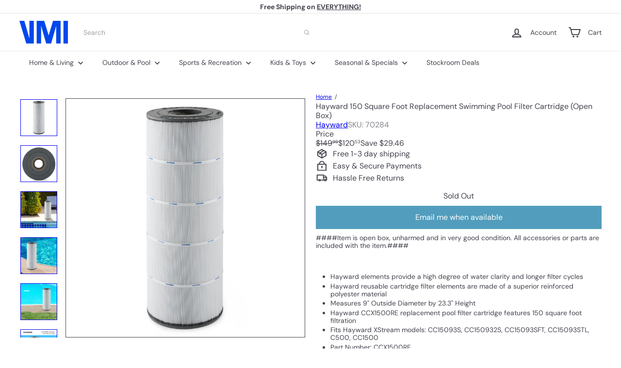

--- FILE ---
content_type: text/html; charset=utf-8
request_url: https://vminnovations.com/products/hayward-150-square-foot-replacement-swimming-pool-filter-cartridge-open-box
body_size: 80824
content:
<!doctype html>
<html class="no-js" lang="en" dir="ltr">
  <head>
    <meta charset="utf-8">
    <meta http-equiv="X-UA-Compatible" content="IE=edge,chrome=1">
    <meta name="viewport" content="width=device-width,initial-scale=1">
    <meta name="theme-color" content="">
    <link rel="canonical" href="https://vminnovations.com/products/hayward-150-square-foot-replacement-swimming-pool-filter-cartridge-open-box">
    <link rel="preconnect" href="https://fonts.shopifycdn.com" crossorigin>
    <link rel="dns-prefetch" href="https://ajax.googleapis.com">
    <link rel="dns-prefetch" href="https://maps.googleapis.com">
    <link rel="dns-prefetch" href="https://maps.gstatic.com"><link rel="shortcut icon" href="//vminnovations.com/cdn/shop/files/favicon-01_32x32.jpg?v=1645198054" type="image/png"><title>Hayward 150 Square Foot Replacement Swimming Pool Filter Cartridge (Op &ndash; VMInnovations</title>
<meta name="description" content="####Item is open box, unharmed and in very good condition. All accessories or parts are included with the item.####   Hayward elements provide a high degree of water clarity and longer filter cycles Hayward reusable cartridge filter elements are made of a superior reinforced polyester material Measures 9&quot; Outside Diame"><meta property="og:site_name" content="VMInnovations">
<meta property="og:url" content="https://vminnovations.com/products/hayward-150-square-foot-replacement-swimming-pool-filter-cartridge-open-box">
<meta property="og:title" content="Hayward 150 Square Foot Replacement Swimming Pool Filter Cartridge (Open Box)">
<meta property="og:type" content="product">
<meta property="og:description" content="####Item is open box, unharmed and in very good condition. All accessories or parts are included with the item.####   Hayward elements provide a high degree of water clarity and longer filter cycles Hayward reusable cartridge filter elements are made of a superior reinforced polyester material Measures 9&quot; Outside Diame"><meta property="og:image" content="http://vminnovations.com/cdn/shop/files/63685-01_a88e53c2-a632-409c-8658-dabd6a045547.jpg?v=1768268569">
  <meta property="og:image:secure_url" content="https://vminnovations.com/cdn/shop/files/63685-01_a88e53c2-a632-409c-8658-dabd6a045547.jpg?v=1768268569">
  <meta property="og:image:width" content="2000">
  <meta property="og:image:height" content="2000"><meta name="twitter:site" content="@vminnovations">
<meta name="twitter:card" content="summary_large_image">
<meta name="twitter:title" content="Hayward 150 Square Foot Replacement Swimming Pool Filter Cartridge (Open Box)">
<meta name="twitter:description" content="####Item is open box, unharmed and in very good condition. All accessories or parts are included with the item.####   Hayward elements provide a high degree of water clarity and longer filter cycles Hayward reusable cartridge filter elements are made of a superior reinforced polyester material Measures 9&quot; Outside Diame">
<style data-shopify>:root {
        --product-grid-padding: 12px;
      }</style><script async crossorigin fetchpriority="high" src="/cdn/shopifycloud/importmap-polyfill/es-modules-shim.2.4.0.js"></script>
<script>
      document.documentElement.className = document.documentElement.className.replace('no-js', 'js');

      window.theme = window.theme || {};

      theme.settings = {
        themeName: 'Expanse',
        themeVersion: '8.0.0', // x-release-please-version
      };
    </script><script type="importmap">
{
  "imports": {
    "block.product-buy-buttons.drawers": "//vminnovations.com/cdn/shop/t/10/assets/block.product-buy-buttons.drawers.js?v=143357058838575216011760556077",
    "block.product-buy-buttons.gift-form": "//vminnovations.com/cdn/shop/t/10/assets/block.product-buy-buttons.gift-form.js?v=46785361256357036371760556077",
    "block.product-buy-buttons": "//vminnovations.com/cdn/shop/t/10/assets/block.product-buy-buttons.js?v=72507478919240364931760556078",
    "block.product-buy-buttons.store-availability": "//vminnovations.com/cdn/shop/t/10/assets/block.product-buy-buttons.store-availability.js?v=90760121318270272421760556078",
    "block.product-inventory": "//vminnovations.com/cdn/shop/t/10/assets/block.product-inventory.js?v=20518228087486565811760556078",
    "block.product-price": "//vminnovations.com/cdn/shop/t/10/assets/block.product-price.js?v=35246183459863012841760556079",
    "block.product-title": "//vminnovations.com/cdn/shop/t/10/assets/block.product-title.js?v=124903593559520654341760556079",
    "block.product-variant-picker": "//vminnovations.com/cdn/shop/t/10/assets/block.product-variant-picker.js?v=163711784048792154781760556079",
    "cart.order-note": "//vminnovations.com/cdn/shop/t/10/assets/cart.order-note.js?v=56198602689862001351760556080",
    "element.accordion": "//vminnovations.com/cdn/shop/t/10/assets/element.accordion.js?v=26352719291171277101760556080",
    "element.base-media": "//vminnovations.com/cdn/shop/t/10/assets/element.base-media.js?v=61305152781971747521760556080",
    "element.header-search": "//vminnovations.com/cdn/shop/t/10/assets/element.header-search.js?v=89544545804712572551760556080",
    "element.image.parallax": "//vminnovations.com/cdn/shop/t/10/assets/element.image.parallax.js?v=59188309605188605141760556081",
    "element.map": "//vminnovations.com/cdn/shop/t/10/assets/element.map.js?v=104976426947850234061760556081",
    "element.marquee": "//vminnovations.com/cdn/shop/t/10/assets/element.marquee.js?v=146838365732890290641760556081",
    "element.model": "//vminnovations.com/cdn/shop/t/10/assets/element.model.js?v=104979259955732717291760556082",
    "element.product-recommendations": "//vminnovations.com/cdn/shop/t/10/assets/element.product-recommendations.js?v=92208828216334547371760556082",
    "element.quantity-selector": "//vminnovations.com/cdn/shop/t/10/assets/element.quantity-selector.js?v=68208048201360514121760556082",
    "element.text.rte": "//vminnovations.com/cdn/shop/t/10/assets/element.text.rte.js?v=28194737298593644281760556082",
    "element.theme": "//vminnovations.com/cdn/shop/t/10/assets/element.theme.js?v=79531236870419416191760556083",
    "element.video": "//vminnovations.com/cdn/shop/t/10/assets/element.video.js?v=110560105447302630031760556083",
    "es-module-shims": "//vminnovations.com/cdn/shop/t/10/assets/es-module-shims.min.js?v=3197203922110785981760556083",
    "form.localization.disclosure": "//vminnovations.com/cdn/shop/t/10/assets/form.localization.disclosure.js?v=182459945533096787091760556084",
    "form.predictive-search": "//vminnovations.com/cdn/shop/t/10/assets/form.predictive-search.js?v=16338149262871167711760556084",
    "head.theme-editor": "//vminnovations.com/cdn/shop/t/10/assets/head.theme-editor.js?v=82669915001170288111760556084",
    "header.cart-drawer": "//vminnovations.com/cdn/shop/t/10/assets/header.cart-drawer.js?v=76924253000731865721760556084",
    "header.close-cart": "//vminnovations.com/cdn/shop/t/10/assets/header.close-cart.js?v=111774689337820112111760556085",
    "header.desktop-nav.nav-dropdown": "//vminnovations.com/cdn/shop/t/10/assets/header.desktop-nav.nav-dropdown.js?v=161891049847192907061760556085",
    "header.drawer": "//vminnovations.com/cdn/shop/t/10/assets/header.drawer.js?v=141974290604176436751760556085",
    "header.mobile-nav": "//vminnovations.com/cdn/shop/t/10/assets/header.mobile-nav.js?v=68222097154808643481760556086",
    "header.nav": "//vminnovations.com/cdn/shop/t/10/assets/header.nav.js?v=60474361350033080031760556086",
    "header.toggle-cart": "//vminnovations.com/cdn/shop/t/10/assets/header.toggle-cart.js?v=98854154335626053671760556086",
    "header.toggle-menu": "//vminnovations.com/cdn/shop/t/10/assets/header.toggle-menu.js?v=39506857234317197601760556087",
    "header.toggle-search": "//vminnovations.com/cdn/shop/t/10/assets/header.toggle-search.js?v=158471854237997684391760556086",
    "is-land": "//vminnovations.com/cdn/shop/t/10/assets/is-land.min.js?v=92343381495565747271760556109",
    "list.filter-grid.active-tags": "//vminnovations.com/cdn/shop/t/10/assets/list.filter-grid.active-tags.js?v=95708428777908361691760556110",
    "list.filter-grid.collection-mobile-filters": "//vminnovations.com/cdn/shop/t/10/assets/list.filter-grid.collection-mobile-filters.js?v=63107918996786963331760556110",
    "list.filter-grid.filter-form": "//vminnovations.com/cdn/shop/t/10/assets/list.filter-grid.filter-form.js?v=17067780984386582381760556110",
    "list.filter-grid": "//vminnovations.com/cdn/shop/t/10/assets/list.filter-grid.js?v=101890920840529502621760556110",
    "list.filter-grid.list-filter": "//vminnovations.com/cdn/shop/t/10/assets/list.filter-grid.list-filter.js?v=138701075783354965801760556111",
    "list.filter-grid.mobile-filters-trigger": "//vminnovations.com/cdn/shop/t/10/assets/list.filter-grid.mobile-filters-trigger.js?v=95983497396036638961760556111",
    "list.filter-grid.price-range-text": "//vminnovations.com/cdn/shop/t/10/assets/list.filter-grid.price-range-text.js?v=49452109150009672021760556111",
    "list.filter-grid.price-range": "//vminnovations.com/cdn/shop/t/10/assets/list.filter-grid.price-range.js?v=35983194066026989001760556112",
    "list.filter-grid.sort-by": "//vminnovations.com/cdn/shop/t/10/assets/list.filter-grid.sort-by.js?v=169103206739705814741760556112",
    "list.filter-grid.view-buttons": "//vminnovations.com/cdn/shop/t/10/assets/list.filter-grid.view-buttons.js?v=31923186262704385171760556112",
    "list.product-card.swatches": "//vminnovations.com/cdn/shop/t/10/assets/list.product-card.swatches.js?v=113927694071767406001760556113",
    "module.cart-form": "//vminnovations.com/cdn/shop/t/10/assets/module.cart-form.js?v=94598949188871392541760556114",
    "module.clone-footer": "//vminnovations.com/cdn/shop/t/10/assets/module.clone-footer.js?v=65189253863211222311760556114",
    "module.modal": "//vminnovations.com/cdn/shop/t/10/assets/module.modal.js?v=44527242903564663411760556114",
    "module.slideshow": "//vminnovations.com/cdn/shop/t/10/assets/module.slideshow.js?v=164835195365977764321760556114",
    "overlay.newsletter-reminder": "//vminnovations.com/cdn/shop/t/10/assets/overlay.newsletter-reminder.js?v=76052422197643520471760556115",
    "overlay.quick-add": "//vminnovations.com/cdn/shop/t/10/assets/overlay.quick-add.js?v=20686207342118126761760556115",
    "overlay.quick-shop": "//vminnovations.com/cdn/shop/t/10/assets/overlay.quick-shop.js?v=157739579751739548241760556116",
    "overlay.tool-tip": "//vminnovations.com/cdn/shop/t/10/assets/overlay.tool-tip.js?v=78722916108622987231760556116",
    "overlay.tool-tip.trigger": "//vminnovations.com/cdn/shop/t/10/assets/overlay.tool-tip.trigger.js?v=38823101629727047911760556116",
    "product.add-to-cart": "//vminnovations.com/cdn/shop/t/10/assets/product.add-to-cart.js?v=153565341879909331761760556118",
    "product.gallery": "//vminnovations.com/cdn/shop/t/10/assets/product.gallery.js?v=101937563878297892051760556118",
    "product.gallery.photoswipe": "//vminnovations.com/cdn/shop/t/10/assets/product.gallery.photoswipe.js?v=34264043932858048631760556119",
    "section.advanced-accordion": "//vminnovations.com/cdn/shop/t/10/assets/section.advanced-accordion.js?v=44790911016288138071760556119",
    "section.age-verification-popup": "//vminnovations.com/cdn/shop/t/10/assets/section.age-verification-popup.js?v=58303022586883027081760556119",
    "section.background-image-text": "//vminnovations.com/cdn/shop/t/10/assets/section.background-image-text.js?v=26227350979714212071760556120",
    "section.collection-header": "//vminnovations.com/cdn/shop/t/10/assets/section.collection-header.js?v=52320583960175857641760556120",
    "section.countdown": "//vminnovations.com/cdn/shop/t/10/assets/section.countdown.js?v=75237863181774550081760556120",
    "section.footer": "//vminnovations.com/cdn/shop/t/10/assets/section.footer.js?v=148713697742347807881760556120",
    "section.header": "//vminnovations.com/cdn/shop/t/10/assets/section.header.js?v=13203801188933004421760556121",
    "section.hotspots": "//vminnovations.com/cdn/shop/t/10/assets/section.hotspots.js?v=178007014693575642251760556121",
    "section.image-compare": "//vminnovations.com/cdn/shop/t/10/assets/section.image-compare.js?v=148705783676582583041760556121",
    "section.main-addresses": "//vminnovations.com/cdn/shop/t/10/assets/section.main-addresses.js?v=38269558316828166111760556122",
    "section.main-cart": "//vminnovations.com/cdn/shop/t/10/assets/section.main-cart.js?v=57317533223459346501760556122",
    "section.main-login": "//vminnovations.com/cdn/shop/t/10/assets/section.main-login.js?v=141583384861984065451760556122",
    "section.more-products-vendor": "//vminnovations.com/cdn/shop/t/10/assets/section.more-products-vendor.js?v=8511688544614558571760556123",
    "section.newsletter-popup": "//vminnovations.com/cdn/shop/t/10/assets/section.newsletter-popup.js?v=177313225796357939811760556123",
    "section.password-header": "//vminnovations.com/cdn/shop/t/10/assets/section.password-header.js?v=124471658844228363121760556123",
    "section.recently-viewed": "//vminnovations.com/cdn/shop/t/10/assets/section.recently-viewed.js?v=64031631519373429601760556124",
    "section.testimonials": "//vminnovations.com/cdn/shop/t/10/assets/section.testimonials.js?v=22104849226382439421760556124",
    "section.toolbar.announcement-bar": "//vminnovations.com/cdn/shop/t/10/assets/section.toolbar.announcement-bar.js?v=113790760388345659521760556124",
    "theme": "//vminnovations.com/cdn/shop/t/10/assets/theme.js?v=113616480651186619411760556132",
    "util.a11y": "//vminnovations.com/cdn/shop/t/10/assets/util.a11y.js?v=52391889484665157991760556132",
    "util.ajax-renderer": "//vminnovations.com/cdn/shop/t/10/assets/util.ajax-renderer.js?v=97870815632261419761760556132",
    "util.currency": "//vminnovations.com/cdn/shop/t/10/assets/util.currency.js?v=145317363220411440011760556133",
    "util.editor-events": "//vminnovations.com/cdn/shop/t/10/assets/util.editor-events.js?v=99040249503335390211760556133",
    "util.events": "//vminnovations.com/cdn/shop/t/10/assets/util.events.js?v=72345573757032118991760556133",
    "util.misc": "//vminnovations.com/cdn/shop/t/10/assets/util.misc.js?v=117964846174238173191760556134",
    "util.product-loader": "//vminnovations.com/cdn/shop/t/10/assets/util.product-loader.js?v=71947287259713254281760556134",
    "util.resource-loader": "//vminnovations.com/cdn/shop/t/10/assets/util.resource-loader.js?v=81301169148003274841760556134",
    "util.storage": "//vminnovations.com/cdn/shop/t/10/assets/util.storage.js?v=165714144265540632071760556134",
    "utility.stylesheet": "//vminnovations.com/cdn/shop/t/10/assets/utility.stylesheet.js?v=115421978848924304161760556135",
    "vendor.body-scroll-lock": "//vminnovations.com/cdn/shop/t/10/assets/vendor.body-scroll-lock.js?v=43858629955478570601760556135",
    "vendor.flickity-fade": "//vminnovations.com/cdn/shop/t/10/assets/vendor.flickity-fade.js?v=30199917077759486291760556136",
    "vendor.flickity": "//vminnovations.com/cdn/shop/t/10/assets/vendor.flickity.js?v=145589282352783664051760556135",
    "vendor.in-view": "//vminnovations.com/cdn/shop/t/10/assets/vendor.in-view.js?v=126891093837844970591760556136",
    "vendor.nouislider": "//vminnovations.com/cdn/shop/t/10/assets/vendor.nouislider.js?v=129287890155711085221760556136",
    "vendor.photoswipe-ui-default": "//vminnovations.com/cdn/shop/t/10/assets/vendor.photoswipe-ui-default.min.js?v=73207447096779043641760556136",
    "vendor.photoswipe": "//vminnovations.com/cdn/shop/t/10/assets/vendor.photoswipe.min.js?v=24673779349008835351760556137"
  }
}
</script><script>
  if (!(HTMLScriptElement.supports && HTMLScriptElement.supports('importmap'))) {
    const el = document.createElement('script')
    el.async = true
    el.src = "//vminnovations.com/cdn/shop/t/10/assets/es-module-shims.min.js?v=3197203922110785981760556083"
    document.head.appendChild(el)
  }
</script>
<script type="module" src="//vminnovations.com/cdn/shop/t/10/assets/is-land.min.js?v=92343381495565747271760556109"></script>


<script type="module">
  try {
    const importMap = document.querySelector('script[type="importmap"]')
    const importMapJson = JSON.parse(importMap.textContent)
    const importMapModules = Object.values(importMapJson.imports)
    for (let i = 0; i < importMapModules.length; i++) {
      const link = document.createElement('link')
      link.rel = 'modulepreload'
      link.href = importMapModules[i]
      document.head.appendChild(link)
    }
  } catch (e) {
    console.error(e)
  }
</script>
<script>window.performance && window.performance.mark && window.performance.mark('shopify.content_for_header.start');</script><meta name="facebook-domain-verification" content="mhqog0e1780vk3se98d7l0twlpe31d">
<meta name="google-site-verification" content="NfZ1i86FtOzPX4cum8ndHs_-xFIRvNbeN8cVYsFX9Wc">
<meta id="shopify-digital-wallet" name="shopify-digital-wallet" content="/60090810596/digital_wallets/dialog">
<meta name="shopify-checkout-api-token" content="f60f3657abfa2c308daec96198084f4b">
<meta id="in-context-paypal-metadata" data-shop-id="60090810596" data-venmo-supported="true" data-environment="production" data-locale="en_US" data-paypal-v4="true" data-currency="USD">
<link rel="alternate" hreflang="x-default" href="https://vminnovations.com/products/hayward-150-square-foot-replacement-swimming-pool-filter-cartridge-open-box">
<link rel="alternate" hreflang="en-CA" href="https://vminnovations.com/en-ca/products/hayward-150-square-foot-replacement-swimming-pool-filter-cartridge-open-box">
<link rel="alternate" hreflang="fr-CA" href="https://vminnovations.com/fr-ca/products/hayward-150-square-foot-replacement-swimming-pool-filter-cartridge-open-box">
<link rel="alternate" hreflang="en-US" href="https://vminnovations.com/products/hayward-150-square-foot-replacement-swimming-pool-filter-cartridge-open-box">
<link rel="alternate" type="application/json+oembed" href="https://vminnovations.com/products/hayward-150-square-foot-replacement-swimming-pool-filter-cartridge-open-box.oembed">
<script async="async" src="/checkouts/internal/preloads.js?locale=en-US"></script>
<link rel="preconnect" href="https://shop.app" crossorigin="anonymous">
<script async="async" src="https://shop.app/checkouts/internal/preloads.js?locale=en-US&shop_id=60090810596" crossorigin="anonymous"></script>
<script id="apple-pay-shop-capabilities" type="application/json">{"shopId":60090810596,"countryCode":"US","currencyCode":"USD","merchantCapabilities":["supports3DS"],"merchantId":"gid:\/\/shopify\/Shop\/60090810596","merchantName":"VMInnovations","requiredBillingContactFields":["postalAddress","email","phone"],"requiredShippingContactFields":["postalAddress","email","phone"],"shippingType":"shipping","supportedNetworks":["visa","masterCard","amex","discover","elo","jcb"],"total":{"type":"pending","label":"VMInnovations","amount":"1.00"},"shopifyPaymentsEnabled":true,"supportsSubscriptions":true}</script>
<script id="shopify-features" type="application/json">{"accessToken":"f60f3657abfa2c308daec96198084f4b","betas":["rich-media-storefront-analytics"],"domain":"vminnovations.com","predictiveSearch":true,"shopId":60090810596,"locale":"en"}</script>
<script>var Shopify = Shopify || {};
Shopify.shop = "shopspreetail.myshopify.com";
Shopify.locale = "en";
Shopify.currency = {"active":"USD","rate":"1.0"};
Shopify.country = "US";
Shopify.theme = {"name":"Updated copy of Updated copy of Expanse","id":152503648484,"schema_name":"Expanse","schema_version":"8.0.0","theme_store_id":902,"role":"main"};
Shopify.theme.handle = "null";
Shopify.theme.style = {"id":null,"handle":null};
Shopify.cdnHost = "vminnovations.com/cdn";
Shopify.routes = Shopify.routes || {};
Shopify.routes.root = "/";</script>
<script type="module">!function(o){(o.Shopify=o.Shopify||{}).modules=!0}(window);</script>
<script>!function(o){function n(){var o=[];function n(){o.push(Array.prototype.slice.apply(arguments))}return n.q=o,n}var t=o.Shopify=o.Shopify||{};t.loadFeatures=n(),t.autoloadFeatures=n()}(window);</script>
<script>
  window.ShopifyPay = window.ShopifyPay || {};
  window.ShopifyPay.apiHost = "shop.app\/pay";
  window.ShopifyPay.redirectState = null;
</script>
<script id="shop-js-analytics" type="application/json">{"pageType":"product"}</script>
<script defer="defer" async type="module" src="//vminnovations.com/cdn/shopifycloud/shop-js/modules/v2/client.init-shop-cart-sync_BT-GjEfc.en.esm.js"></script>
<script defer="defer" async type="module" src="//vminnovations.com/cdn/shopifycloud/shop-js/modules/v2/chunk.common_D58fp_Oc.esm.js"></script>
<script defer="defer" async type="module" src="//vminnovations.com/cdn/shopifycloud/shop-js/modules/v2/chunk.modal_xMitdFEc.esm.js"></script>
<script type="module">
  await import("//vminnovations.com/cdn/shopifycloud/shop-js/modules/v2/client.init-shop-cart-sync_BT-GjEfc.en.esm.js");
await import("//vminnovations.com/cdn/shopifycloud/shop-js/modules/v2/chunk.common_D58fp_Oc.esm.js");
await import("//vminnovations.com/cdn/shopifycloud/shop-js/modules/v2/chunk.modal_xMitdFEc.esm.js");

  window.Shopify.SignInWithShop?.initShopCartSync?.({"fedCMEnabled":true,"windoidEnabled":true});

</script>
<script defer="defer" async type="module" src="//vminnovations.com/cdn/shopifycloud/shop-js/modules/v2/client.payment-terms_Ci9AEqFq.en.esm.js"></script>
<script defer="defer" async type="module" src="//vminnovations.com/cdn/shopifycloud/shop-js/modules/v2/chunk.common_D58fp_Oc.esm.js"></script>
<script defer="defer" async type="module" src="//vminnovations.com/cdn/shopifycloud/shop-js/modules/v2/chunk.modal_xMitdFEc.esm.js"></script>
<script type="module">
  await import("//vminnovations.com/cdn/shopifycloud/shop-js/modules/v2/client.payment-terms_Ci9AEqFq.en.esm.js");
await import("//vminnovations.com/cdn/shopifycloud/shop-js/modules/v2/chunk.common_D58fp_Oc.esm.js");
await import("//vminnovations.com/cdn/shopifycloud/shop-js/modules/v2/chunk.modal_xMitdFEc.esm.js");

  
</script>
<script>
  window.Shopify = window.Shopify || {};
  if (!window.Shopify.featureAssets) window.Shopify.featureAssets = {};
  window.Shopify.featureAssets['shop-js'] = {"shop-cart-sync":["modules/v2/client.shop-cart-sync_DZOKe7Ll.en.esm.js","modules/v2/chunk.common_D58fp_Oc.esm.js","modules/v2/chunk.modal_xMitdFEc.esm.js"],"init-fed-cm":["modules/v2/client.init-fed-cm_B6oLuCjv.en.esm.js","modules/v2/chunk.common_D58fp_Oc.esm.js","modules/v2/chunk.modal_xMitdFEc.esm.js"],"shop-cash-offers":["modules/v2/client.shop-cash-offers_D2sdYoxE.en.esm.js","modules/v2/chunk.common_D58fp_Oc.esm.js","modules/v2/chunk.modal_xMitdFEc.esm.js"],"shop-login-button":["modules/v2/client.shop-login-button_QeVjl5Y3.en.esm.js","modules/v2/chunk.common_D58fp_Oc.esm.js","modules/v2/chunk.modal_xMitdFEc.esm.js"],"pay-button":["modules/v2/client.pay-button_DXTOsIq6.en.esm.js","modules/v2/chunk.common_D58fp_Oc.esm.js","modules/v2/chunk.modal_xMitdFEc.esm.js"],"shop-button":["modules/v2/client.shop-button_DQZHx9pm.en.esm.js","modules/v2/chunk.common_D58fp_Oc.esm.js","modules/v2/chunk.modal_xMitdFEc.esm.js"],"avatar":["modules/v2/client.avatar_BTnouDA3.en.esm.js"],"init-windoid":["modules/v2/client.init-windoid_CR1B-cfM.en.esm.js","modules/v2/chunk.common_D58fp_Oc.esm.js","modules/v2/chunk.modal_xMitdFEc.esm.js"],"init-shop-for-new-customer-accounts":["modules/v2/client.init-shop-for-new-customer-accounts_C_vY_xzh.en.esm.js","modules/v2/client.shop-login-button_QeVjl5Y3.en.esm.js","modules/v2/chunk.common_D58fp_Oc.esm.js","modules/v2/chunk.modal_xMitdFEc.esm.js"],"init-shop-email-lookup-coordinator":["modules/v2/client.init-shop-email-lookup-coordinator_BI7n9ZSv.en.esm.js","modules/v2/chunk.common_D58fp_Oc.esm.js","modules/v2/chunk.modal_xMitdFEc.esm.js"],"init-shop-cart-sync":["modules/v2/client.init-shop-cart-sync_BT-GjEfc.en.esm.js","modules/v2/chunk.common_D58fp_Oc.esm.js","modules/v2/chunk.modal_xMitdFEc.esm.js"],"shop-toast-manager":["modules/v2/client.shop-toast-manager_DiYdP3xc.en.esm.js","modules/v2/chunk.common_D58fp_Oc.esm.js","modules/v2/chunk.modal_xMitdFEc.esm.js"],"init-customer-accounts":["modules/v2/client.init-customer-accounts_D9ZNqS-Q.en.esm.js","modules/v2/client.shop-login-button_QeVjl5Y3.en.esm.js","modules/v2/chunk.common_D58fp_Oc.esm.js","modules/v2/chunk.modal_xMitdFEc.esm.js"],"init-customer-accounts-sign-up":["modules/v2/client.init-customer-accounts-sign-up_iGw4briv.en.esm.js","modules/v2/client.shop-login-button_QeVjl5Y3.en.esm.js","modules/v2/chunk.common_D58fp_Oc.esm.js","modules/v2/chunk.modal_xMitdFEc.esm.js"],"shop-follow-button":["modules/v2/client.shop-follow-button_CqMgW2wH.en.esm.js","modules/v2/chunk.common_D58fp_Oc.esm.js","modules/v2/chunk.modal_xMitdFEc.esm.js"],"checkout-modal":["modules/v2/client.checkout-modal_xHeaAweL.en.esm.js","modules/v2/chunk.common_D58fp_Oc.esm.js","modules/v2/chunk.modal_xMitdFEc.esm.js"],"shop-login":["modules/v2/client.shop-login_D91U-Q7h.en.esm.js","modules/v2/chunk.common_D58fp_Oc.esm.js","modules/v2/chunk.modal_xMitdFEc.esm.js"],"lead-capture":["modules/v2/client.lead-capture_BJmE1dJe.en.esm.js","modules/v2/chunk.common_D58fp_Oc.esm.js","modules/v2/chunk.modal_xMitdFEc.esm.js"],"payment-terms":["modules/v2/client.payment-terms_Ci9AEqFq.en.esm.js","modules/v2/chunk.common_D58fp_Oc.esm.js","modules/v2/chunk.modal_xMitdFEc.esm.js"]};
</script>
<script>(function() {
  var isLoaded = false;
  function asyncLoad() {
    if (isLoaded) return;
    isLoaded = true;
    var urls = ["https:\/\/accessibility-spark.herokuapp.com\/script?shop=shopspreetail.myshopify.com","https:\/\/static.shareasale.com\/json\/shopify\/deduplication.js?shop=shopspreetail.myshopify.com","https:\/\/static.shareasale.com\/json\/shopify\/shareasale-tracking.js?sasmid=92124\u0026ssmtid=50317\u0026scid=null\u0026xtm=null\u0026xtv=null\u0026cd=false\u0026shop=shopspreetail.myshopify.com"];
    for (var i = 0; i < urls.length; i++) {
      var s = document.createElement('script');
      s.type = 'text/javascript';
      s.async = true;
      s.src = urls[i];
      var x = document.getElementsByTagName('script')[0];
      x.parentNode.insertBefore(s, x);
    }
  };
  if(window.attachEvent) {
    window.attachEvent('onload', asyncLoad);
  } else {
    window.addEventListener('load', asyncLoad, false);
  }
})();</script>
<script id="__st">var __st={"a":60090810596,"offset":-21600,"reqid":"aac99c40-1380-4f10-bfcf-6977ece8a88d-1769433475","pageurl":"vminnovations.com\/products\/hayward-150-square-foot-replacement-swimming-pool-filter-cartridge-open-box","u":"98c61d26990d","p":"product","rtyp":"product","rid":8620473647332};</script>
<script>window.ShopifyPaypalV4VisibilityTracking = true;</script>
<script id="captcha-bootstrap">!function(){'use strict';const t='contact',e='account',n='new_comment',o=[[t,t],['blogs',n],['comments',n],[t,'customer']],c=[[e,'customer_login'],[e,'guest_login'],[e,'recover_customer_password'],[e,'create_customer']],r=t=>t.map((([t,e])=>`form[action*='/${t}']:not([data-nocaptcha='true']) input[name='form_type'][value='${e}']`)).join(','),a=t=>()=>t?[...document.querySelectorAll(t)].map((t=>t.form)):[];function s(){const t=[...o],e=r(t);return a(e)}const i='password',u='form_key',d=['recaptcha-v3-token','g-recaptcha-response','h-captcha-response',i],f=()=>{try{return window.sessionStorage}catch{return}},m='__shopify_v',_=t=>t.elements[u];function p(t,e,n=!1){try{const o=window.sessionStorage,c=JSON.parse(o.getItem(e)),{data:r}=function(t){const{data:e,action:n}=t;return t[m]||n?{data:e,action:n}:{data:t,action:n}}(c);for(const[e,n]of Object.entries(r))t.elements[e]&&(t.elements[e].value=n);n&&o.removeItem(e)}catch(o){console.error('form repopulation failed',{error:o})}}const l='form_type',E='cptcha';function T(t){t.dataset[E]=!0}const w=window,h=w.document,L='Shopify',v='ce_forms',y='captcha';let A=!1;((t,e)=>{const n=(g='f06e6c50-85a8-45c8-87d0-21a2b65856fe',I='https://cdn.shopify.com/shopifycloud/storefront-forms-hcaptcha/ce_storefront_forms_captcha_hcaptcha.v1.5.2.iife.js',D={infoText:'Protected by hCaptcha',privacyText:'Privacy',termsText:'Terms'},(t,e,n)=>{const o=w[L][v],c=o.bindForm;if(c)return c(t,g,e,D).then(n);var r;o.q.push([[t,g,e,D],n]),r=I,A||(h.body.append(Object.assign(h.createElement('script'),{id:'captcha-provider',async:!0,src:r})),A=!0)});var g,I,D;w[L]=w[L]||{},w[L][v]=w[L][v]||{},w[L][v].q=[],w[L][y]=w[L][y]||{},w[L][y].protect=function(t,e){n(t,void 0,e),T(t)},Object.freeze(w[L][y]),function(t,e,n,w,h,L){const[v,y,A,g]=function(t,e,n){const i=e?o:[],u=t?c:[],d=[...i,...u],f=r(d),m=r(i),_=r(d.filter((([t,e])=>n.includes(e))));return[a(f),a(m),a(_),s()]}(w,h,L),I=t=>{const e=t.target;return e instanceof HTMLFormElement?e:e&&e.form},D=t=>v().includes(t);t.addEventListener('submit',(t=>{const e=I(t);if(!e)return;const n=D(e)&&!e.dataset.hcaptchaBound&&!e.dataset.recaptchaBound,o=_(e),c=g().includes(e)&&(!o||!o.value);(n||c)&&t.preventDefault(),c&&!n&&(function(t){try{if(!f())return;!function(t){const e=f();if(!e)return;const n=_(t);if(!n)return;const o=n.value;o&&e.removeItem(o)}(t);const e=Array.from(Array(32),(()=>Math.random().toString(36)[2])).join('');!function(t,e){_(t)||t.append(Object.assign(document.createElement('input'),{type:'hidden',name:u})),t.elements[u].value=e}(t,e),function(t,e){const n=f();if(!n)return;const o=[...t.querySelectorAll(`input[type='${i}']`)].map((({name:t})=>t)),c=[...d,...o],r={};for(const[a,s]of new FormData(t).entries())c.includes(a)||(r[a]=s);n.setItem(e,JSON.stringify({[m]:1,action:t.action,data:r}))}(t,e)}catch(e){console.error('failed to persist form',e)}}(e),e.submit())}));const S=(t,e)=>{t&&!t.dataset[E]&&(n(t,e.some((e=>e===t))),T(t))};for(const o of['focusin','change'])t.addEventListener(o,(t=>{const e=I(t);D(e)&&S(e,y())}));const B=e.get('form_key'),M=e.get(l),P=B&&M;t.addEventListener('DOMContentLoaded',(()=>{const t=y();if(P)for(const e of t)e.elements[l].value===M&&p(e,B);[...new Set([...A(),...v().filter((t=>'true'===t.dataset.shopifyCaptcha))])].forEach((e=>S(e,t)))}))}(h,new URLSearchParams(w.location.search),n,t,e,['guest_login'])})(!0,!0)}();</script>
<script integrity="sha256-4kQ18oKyAcykRKYeNunJcIwy7WH5gtpwJnB7kiuLZ1E=" data-source-attribution="shopify.loadfeatures" defer="defer" src="//vminnovations.com/cdn/shopifycloud/storefront/assets/storefront/load_feature-a0a9edcb.js" crossorigin="anonymous"></script>
<script crossorigin="anonymous" defer="defer" src="//vminnovations.com/cdn/shopifycloud/storefront/assets/shopify_pay/storefront-65b4c6d7.js?v=20250812"></script>
<script data-source-attribution="shopify.dynamic_checkout.dynamic.init">var Shopify=Shopify||{};Shopify.PaymentButton=Shopify.PaymentButton||{isStorefrontPortableWallets:!0,init:function(){window.Shopify.PaymentButton.init=function(){};var t=document.createElement("script");t.src="https://vminnovations.com/cdn/shopifycloud/portable-wallets/latest/portable-wallets.en.js",t.type="module",document.head.appendChild(t)}};
</script>
<script data-source-attribution="shopify.dynamic_checkout.buyer_consent">
  function portableWalletsHideBuyerConsent(e){var t=document.getElementById("shopify-buyer-consent"),n=document.getElementById("shopify-subscription-policy-button");t&&n&&(t.classList.add("hidden"),t.setAttribute("aria-hidden","true"),n.removeEventListener("click",e))}function portableWalletsShowBuyerConsent(e){var t=document.getElementById("shopify-buyer-consent"),n=document.getElementById("shopify-subscription-policy-button");t&&n&&(t.classList.remove("hidden"),t.removeAttribute("aria-hidden"),n.addEventListener("click",e))}window.Shopify?.PaymentButton&&(window.Shopify.PaymentButton.hideBuyerConsent=portableWalletsHideBuyerConsent,window.Shopify.PaymentButton.showBuyerConsent=portableWalletsShowBuyerConsent);
</script>
<script>
  function portableWalletsCleanup(e){e&&e.src&&console.error("Failed to load portable wallets script "+e.src);var t=document.querySelectorAll("shopify-accelerated-checkout .shopify-payment-button__skeleton, shopify-accelerated-checkout-cart .wallet-cart-button__skeleton"),e=document.getElementById("shopify-buyer-consent");for(let e=0;e<t.length;e++)t[e].remove();e&&e.remove()}function portableWalletsNotLoadedAsModule(e){e instanceof ErrorEvent&&"string"==typeof e.message&&e.message.includes("import.meta")&&"string"==typeof e.filename&&e.filename.includes("portable-wallets")&&(window.removeEventListener("error",portableWalletsNotLoadedAsModule),window.Shopify.PaymentButton.failedToLoad=e,"loading"===document.readyState?document.addEventListener("DOMContentLoaded",window.Shopify.PaymentButton.init):window.Shopify.PaymentButton.init())}window.addEventListener("error",portableWalletsNotLoadedAsModule);
</script>

<script type="module" src="https://vminnovations.com/cdn/shopifycloud/portable-wallets/latest/portable-wallets.en.js" onError="portableWalletsCleanup(this)" crossorigin="anonymous"></script>
<script nomodule>
  document.addEventListener("DOMContentLoaded", portableWalletsCleanup);
</script>

<link id="shopify-accelerated-checkout-styles" rel="stylesheet" media="screen" href="https://vminnovations.com/cdn/shopifycloud/portable-wallets/latest/accelerated-checkout-backwards-compat.css" crossorigin="anonymous">
<style id="shopify-accelerated-checkout-cart">
        #shopify-buyer-consent {
  margin-top: 1em;
  display: inline-block;
  width: 100%;
}

#shopify-buyer-consent.hidden {
  display: none;
}

#shopify-subscription-policy-button {
  background: none;
  border: none;
  padding: 0;
  text-decoration: underline;
  font-size: inherit;
  cursor: pointer;
}

#shopify-subscription-policy-button::before {
  box-shadow: none;
}

      </style>
<link rel="stylesheet" media="screen" href="//vminnovations.com/cdn/shop/t/10/compiled_assets/styles.css?v=424840">
<script id="snippets-script" data-snippets="layout.stack" defer="defer" src="//vminnovations.com/cdn/shop/t/10/compiled_assets/snippet-scripts.js?v=424840"></script>
<script>window.performance && window.performance.mark && window.performance.mark('shopify.content_for_header.end');</script><script id="shop-promise-product" type="application/json">
  {
    "productId": "8620473647332",
    "variantId": "46198015656164"
  }
</script>
<script id="shop-promise-features" type="application/json">
  {
    "supportedPromiseBrands": ["shop_promise"],
    "f_b9ba94d16a7d18ccd91d68be01e37df6": false,
    "f_85e460659f2e1fdd04f763b1587427a4": false
  }
</script>
<script fetchpriority="high" defer="defer" src="https://vminnovations.com/cdn/shopifycloud/shop-promise-pdp/prod/shop_promise_pdp.js?v=1" data-source-attribution="shopify.shop-promise-pdp" crossorigin="anonymous"></script>

<style data-shopify>:root {
    /* Core Sizes */
    --size-0-25: 0.0625rem; /* 1px */
    --size-0-5: 0.125rem; /* 2px */
    --size-1: 0.25rem; /* 4px */
    --size-1-5: 0.375rem; /* 6px */
    --size-2: 0.5rem; /* 8px */
    --size-2-5: 0.625rem; /* 10px */
    --size-3: 0.75rem; /* 12px */
    --size-3-5: 0.875rem; /* 14px */
    --size-4: 1rem; /* 16px */
    --size-4-5: 1.125rem; /* 18px */
    --size-5: 1.25rem; /* 20px */
    --size-5-5: 1.375rem; /* 22px */
    --size-6: 1.5rem; /* 24px */
    --size-6-5: 1.625rem; /* 26px */
    --size-7: 1.75rem; /* 28px */
    --size-7-5: 1.875rem; /* 30px */
    --size-8: 2rem; /* 32px */
    --size-8-5: 2.125rem; /* 34px */
    --size-9: 2.25rem; /* 36px */
    --size-9-5: 2.375rem; /* 38px */
    --size-10: 2.5rem; /* 40px */
    --size-11: 2.75rem; /* 44px */
    --size-12: 3rem; /* 48px */
    --size-14: 3.5rem; /* 56px */
    --size-16: 4rem; /* 64px */
    --size-18: 4.5rem; /* 72px */
    --size-20: 5rem; /* 80px */
    --size-24: 6rem; /* 96px */
    --size-28: 7rem; /* 112px */
    --size-32: 8rem; /* 128px */

    /* Text Sizes */
    --text-size-2: 0.5rem; /* 8px */
    --text-size-2-5: 0.625rem; /* 10px */
    --text-size-3: 0.75rem; /* 12px */
    --text-size-3-5: 0.875rem; /* 14px */
    --text-size-4: 1rem; /* 16px */
    --text-size-4-5: 1.125rem; /* 18px */
    --text-size-5: 1.25rem; /* 20px */
    --text-size-5-5: 1.375rem; /* 22px */
    --text-size-6: 1.5rem; /* 24px */
    --text-size-6-5: 1.625rem; /* 26px */
    --text-size-7: 1.75rem; /* 28px */
    --text-size-7-5: 1.875rem; /* 30px */
    --text-size-8: 2rem; /* 32px */
    --text-size-8-5: 2.125rem; /* 34px */
    --text-size-9: 2.25rem; /* 36px */
    --text-size-9-5: 2.375rem; /* 38px */
    --text-size-10: 2.5rem; /* 40px */
    --text-size-11: 2.75rem; /* 44px */
    --text-size-12: 3rem; /* 48px */
    --text-size-14: 3.5rem; /* 56px */
    --text-size-16: 4rem; /* 64px */
    --text-size-18: 4.5rem; /* 72px */
    --text-size-20: 5rem; /* 80px */
    --text-size-24: 6rem; /* 96px */
    --text-size-28: 7rem; /* 112px */
    --text-size-32: 8rem; /* 128px */

    /* Line */
    --line-size-none: 0px;
    --line-size-xs: 0.5px;
    --line-size-sm: 1px;
    --line-size-md: 2px;
    --line-size-lg: 4px;
    --line-size-xl: 8px;

    /* Gap */
    --gap-size-none: 0px;
    --gap-size-xs: 8px;
    --gap-size-sm: 16px;
    --gap-size-md: 32px;
    --gap-size-lg: 48px;
    --gap-size-xl: 64px;

    /* Radius */
    --radius-xs: 4px;
    --radius-sm: 8px;
    --radius-md: 12px;
    --radius-lg: 16px;
    --radius-xl: 24px;
    --radius-2xl: 32px;
    --radius-none: 0px;
    --radius-full: 999px;

    /* Dropshadow */
    --shadow-none: 0px 0px 0px 0px rgba(0, 0, 0, 0);
    --shadow-sm: 0px 1px 2px 0px rgba(0, 0, 0, 0.08);
    --shadow-md: 0px 2px 4px -1px rgba(0, 0, 0, 0.08);
    --shadow-lg: 0px 8px 16px -4px rgba(0, 0, 0, 0.08);
    --shadow-xl: 0px 16px 32px -6px rgba(0, 0, 0, 0.12);
    --shadow-2xl: 0px 16px 64px -12px rgba(0, 0, 0, 0.22);

    /* Font Weights */
    --font-weight-100: 100;
    --font-weight-200: 200;
    --font-weight-300: 300;
    --font-weight-400: 400;
    --font-weight-500: 500;
    --font-weight-600: 600;
    --font-weight-700: 700;
    --font-weight-800: 800;
    --font-weight-900: 900;

    /* Letter Spacings */
    --letter-space-2xs: -0.05em;
    --letter-space-xs: -0.03em;
    --letter-space-sm: -0.015em;
    --letter-space-md: 0em;
    --letter-space-lg: 0.015em;
    --letter-space-xl: 0.03em;
    --letter-space-2xl: 0.05em;
    --letter-space-3xl: 0.08em;
    --letter-space-4xl: 0.12em;

    /* Line Heights */
    --line-height-2xs: 0.9;
    --line-height-xs: 1;
    --line-height-sm: 1.1;
    --line-height-md: 1.2;
    --line-height-lg: 1.5;
    --line-height-xl: 1.7;
    --line-height-2xl: 2;

    /* Color Shades */
    --shade-0: 0%;
    --shade-4: 4%;
    --shade-8: 8%;
    --shade-12: 12%;
    --shade-16: 16%;
    --shade-20: 20%;
    --shade-30: 30%;
    --shade-40: 40%;
    --shade-50: 50%;
    --shade-60: 60%;
    --shade-70: 70%;
    --shade-80: 80%;
    --shade-90: 90%;
    --shade-100: 100%;
  }</style><style data-shopify>/* Root Variables */
  :root {
    --root-font-size: 16px;
    --root-color-primary: #000;
    --root-color-secondary: #fff;
  }

  /* Colors */
  :root {
    --color-primary: var(--root-color-primary);
    --color-secondary: var(--root-color-secondary);
    --color-focus: #4a9afc;
    --color-error: #ba4444;
    --color-price: var(--color-primary);
    --color-text-savings: var(--color-primary);
    --disabled-grey: #f6f6f6;
    --disabled-border: #b6b6b6;
    --disabled-grey-text: #b6b6b6;
    --success-green: #56ad6a;
    --success-green-bg: #ecfef0;
    --color-sticky-nav-links: #fff;
  }

  /* Body Font Stack */
  :root {
    --element-text-font-family--body: 'Arial';
    --element-text-font-family-fallback--body: 'sans-serif';
    --element-text-font-weight--body: var(--font-weight-400);
    --element-text-letter-spacing--body: var(--letter-space-md);
    --element-text-line-height--body: var(--line-height-md);
    --element-text-text-transform--body: none;
    --element-text-font-size--body-lg: var(--text-size-4);
    --element-text-font-size--body-md: var(--text-size-3-5);
    --element-text-font-size--body-sm: var(--text-size-3);
    --element-text-font-size--body-xs: var(--text-size-2-5);

    @media screen and (min-width: 769px) {
      --element-text-font-size--body-lg: var(--text-size-4-5);
      --element-text-font-size--body-md: var(--text-size-4);
      --element-text-font-size--body-sm: var(--text-size-3-5);
      --element-text-font-size--body-xs: var(--text-size-3);
    }
  }

  /* Heading Font Stack */
  :root {
    --element-text-font-family--heading: 'Arial';
    --element-text-font-family-fallback--heading: 'sans-serif';
    --element-text-font-weight--heading: var(--font-weight-700);
    --element-text-letter-spacing--heading: var(--letter-space-md);

    --element-text-line-height--heading-2xl: var(--line-height-md);
    --element-text-line-height--heading-xl: var(--line-height-md);
    --element-text-line-height--heading-lg: var(--line-height-md);
    --element-text-line-height--heading-md: var(--line-height-md);
    --element-text-line-height--heading-sm: var(--line-height-md);
    --element-text-line-height--heading-xs: var(--line-height-md);

    --element-text-font-size--heading-2xl: var(--text-size-12);
    --element-text-font-size--heading-xl: var(--text-size-8);
    --element-text-font-size--heading-lg: var(--text-size-6);
    --element-text-font-size--heading-md: var(--text-size-5);
    --element-text-font-size--heading-sm: var(--text-size-4-5);
    --element-text-font-size--heading-xs: var(--text-size-4);

    @media screen and (min-width: 769px) {
      --element-text-font-size--heading-2xl: var(--text-size-16);
      --element-text-font-size--heading-2xl: var(--text-size-12);
      --element-text-font-size--heading-xl: var(--text-size-8);
      --element-text-font-size--heading-lg: var(--text-size-6);
      --element-text-font-size--heading-md: var(--text-size-5);
      --element-text-font-size--heading-sm: var(--text-size-4-5);
      --element-text-font-size--heading-xs: var(--text-size-4-5);
    }
  }

  /* Accent Font Stack */
  :root {
    --element-text-font-family--accent: 'Arial';
    --element-text-font-family-fallback--accent: 'sans-serif';
    --element-text-font-weight--accent: var(--font-weight-400);
    --element-text-letter-spacing--accent: var(--letter-space-4xl);
    --element-text-line-height--accent: var(--line-height-md);
    --element-text-text-transform--accent: uppercase;
  }

  /* Input Responsive Styles */
  @media (max-width: 768px) {
    :root { 
      --element-input-padding-inline: var(--size-2);
      --element-input-padding-block: var(--size-2);
    }
  }

  /* Button Responsive Styles */
  @media (max-width: 768px) {
    :root { 
      --element-button-padding-inline: var(--size-2);
      --element-button-padding-block: var(--size-2);
    }

    .element-button--shopify-payment-wrapper shopify-accelerated-checkout {
      --shopify-accelerated-checkout-button-block-size: calc(2* var(--element-button-padding-block) + var(--element-text-line-height--body) * var(--element-text-font-size--body-md));
    }
  } 

  /* ==================================================================== */
  /* OLD CSS VARIABLES THAT NEEDS TO 🔥 */
  /* ==================================================================== */
  :root {
    --z-index-modal: 30;
    --z-index-toolbar: 7;
    --z-index-header: 6;
    --z-index-header-submenu: 7;
    --z-index-header-bottom-row: 3;
    --z-index-header-drawers: 5;
    --z-index-header-drawers-mobile: 3;
    --z-index-header-search: 7;
    --z-index-loader: 4;
    --z-index-header-search-overlay: 1;
    --url-ico-select: url(//vminnovations.com/cdn/shop/t/10/assets/ico-select.svg);
    --url-swirl-svg: url(//vminnovations.com/cdn/shop/t/10/assets/swirl.svg);
    --header-padding-bottom: 0;
    --gutter: 30px;
    --page-width: 1500px;
    --page-width-narrow: 1000px;
    --page-width-gutter-small: 17px;
    --grid-gutter: 22px;
    --grid-gutter-small: 16px;
    --slide-curve: 0.25s cubic-bezier(0.165, 0.84, 0.44, 1);
    --drawer-box-shadow: 0 10px 25px rgba(0, 0, 0, 0.15);
    --product-grid-margin: 10px;
    --product-grid-padding: 12px;
    --product-radius: 10px;
    --page-top-padding: 35px;
    --page-narrow: 780px;
    --page-width-padding: 40px;
    --grid-gutter: 22px;
    --index-section-padding: 60px;
    --section-header-bottom: 40px;
    --size-chart-margin: 30px 0;
    --size-chart-icon-margin: 5px;
    --newsletter-reminder-padding: 20px 30px 20px 25px;
    --text-frame-margin: 10px;
    --desktop-menu-chevron-size: 10px;
    --site-nav-item-padding: 20px;
    --site-nav-item-padding-top-bottom: 16px;
    --site-nav-icon-padding: 12px;
  }

  @media screen and (max-width: 768px) {
    :root {
      --page-top-padding: 15px;
      --page-narrow: 330px;
      --page-width-padding: 17px;
      --grid-gutter: 16px;
      --index-section-padding: 40px;
      --section-header-bottom: 25px;
      --text-frame-margin: 7px;
    }
  }</style>
<style data-shopify>@font-face {
  font-family: "DM Sans";
  font-weight: 700;
  font-style: normal;
  font-display: fallback;
  src: url("//vminnovations.com/cdn/fonts/dm_sans/dmsans_n7.97e21d81502002291ea1de8aefb79170c6946ce5.woff2") format("woff2"),
       url("//vminnovations.com/cdn/fonts/dm_sans/dmsans_n7.af5c214f5116410ca1d53a2090665620e78e2e1b.woff") format("woff");
}
@font-face {
  font-family: "DM Sans";
  font-weight: 700;
  font-style: italic;
  font-display: fallback;
  src: url("//vminnovations.com/cdn/fonts/dm_sans/dmsans_i7.52b57f7d7342eb7255084623d98ab83fd96e7f9b.woff2") format("woff2"),
       url("//vminnovations.com/cdn/fonts/dm_sans/dmsans_i7.d5e14ef18a1d4a8ce78a4187580b4eb1759c2eda.woff") format("woff");
}
@font-face {
  font-family: "DM Sans";
  font-weight: 400;
  font-style: normal;
  font-display: fallback;
  src: url("//vminnovations.com/cdn/fonts/dm_sans/dmsans_n4.ec80bd4dd7e1a334c969c265873491ae56018d72.woff2") format("woff2"),
       url("//vminnovations.com/cdn/fonts/dm_sans/dmsans_n4.87bdd914d8a61247b911147ae68e754d695c58a6.woff") format("woff");
}
@font-face {
  font-family: "DM Sans";
  font-weight: 400;
  font-style: italic;
  font-display: fallback;
  src: url("//vminnovations.com/cdn/fonts/dm_sans/dmsans_i4.b8fe05e69ee95d5a53155c346957d8cbf5081c1a.woff2") format("woff2"),
       url("//vminnovations.com/cdn/fonts/dm_sans/dmsans_i4.403fe28ee2ea63e142575c0aa47684d65f8c23a0.woff") format("woff");
}
@font-face {
  font-family: "DM Sans";
  font-weight: 700;
  font-style: normal;
  font-display: fallback;
  src: url("//vminnovations.com/cdn/fonts/dm_sans/dmsans_n7.97e21d81502002291ea1de8aefb79170c6946ce5.woff2") format("woff2"),
       url("//vminnovations.com/cdn/fonts/dm_sans/dmsans_n7.af5c214f5116410ca1d53a2090665620e78e2e1b.woff") format("woff");
}
@font-face {
  font-family: "DM Sans";
  font-weight: 700;
  font-style: italic;
  font-display: fallback;
  src: url("//vminnovations.com/cdn/fonts/dm_sans/dmsans_i7.52b57f7d7342eb7255084623d98ab83fd96e7f9b.woff2") format("woff2"),
       url("//vminnovations.com/cdn/fonts/dm_sans/dmsans_i7.d5e14ef18a1d4a8ce78a4187580b4eb1759c2eda.woff") format("woff");
}


  :root {
    /* Body Font Stack */--element-text-font-family--body:"DM Sans";
      --element-text-font-family-fallback--body:sans-serif;
      --element-text-font-weight--body: 400;/* Accent Font Stack */

    /* Heading Font Stack */--element-text-font-family--heading:"DM Sans";
      --element-text-font-family-fallback--heading:sans-serif;
      --element-text-font-weight--heading: 700;
  }</style>
<style data-shopify>:root {
    --text-size-scale-n-4: var(--text-size-2); /* 8px */
    --text-size-scale-n-3: var(--text-size-2-5); /* 10px */
    --text-size-scale-n-2: var(--text-size-3); /* 12px */
    --text-size-scale-n-1: var(--text-size-3-5); /* 14px */
    --text-size-scale-n0: var(--text-size-4); /* 16px */
    --text-size-scale-n1: var(--text-size-4-5); /* 18px */
    --text-size-scale-n2: var(--text-size-5); /* 20px */
    --text-size-scale-n3: var(--text-size-6); /* 24px */
    --text-size-scale-n4: var(--text-size-6-5); /* 26px */
    --text-size-scale-n5: var(--text-size-7); /* 28px */
    --text-size-scale-n6: var(--text-size-8); /* 32px */
    --text-size-scale-n7: var(--text-size-9); /* 36px */
    --text-size-scale-n8: var(--text-size-10); /* 40px */
    --text-size-scale-n9: var(--text-size-12); /* 48px */
    --text-size-scale-n10: var(--text-size-14); /* 56px */
    --text-size-scale-n11: var(--text-size-16); /* 64px */
    --text-size-scale-n12: var(--text-size-18); /* 72px */
    --text-size-scale-n13: var(--text-size-20); /* 80px */
    --text-size-scale-n14: var(--text-size-24); /* 96px */

    --font-weight-scale-n-3: var(--font-weight-100);
    --font-weight-scale-n-2: var(--font-weight-200);
    --font-weight-scale-n-1: var(--font-weight-300);
    --font-weight-scale-n0: var(--font-weight-400);
    --font-weight-scale-n1: var(--font-weight-500);
    --font-weight-scale-n2: var(--font-weight-600);
    --font-weight-scale-n3: var(--font-weight-700);
    --font-weight-scale-n4: var(--font-weight-800);
    --font-weight-scale-n5: var(--font-weight-900);

    --letter-spacing-scale-n-3: var(--letter-space-2xs);
    --letter-spacing-scale-n-2: var(--letter-space-xs);
    --letter-spacing-scale-n-1: var(--letter-space-sm);
    --letter-spacing-scale-n0: var(--letter-space-md);
    --letter-spacing-scale-n1: var(--letter-space-lg);
    --letter-spacing-scale-n2: var(--letter-space-xl);
    --letter-spacing-scale-n3: var(--letter-space-2xl);
    --letter-spacing-scale-n4: var(--letter-space-3xl);
    --letter-spacing-scale-n5: var(--letter-space-4xl);

    --line-height-scale-n-3: var(--line-height-2xs);
    --line-height-scale-n-2: var(--line-height-xs);
    --line-height-scale-n-1: var(--line-height-sm);
    --line-height-scale-n0: var(--line-height-md);
    --line-height-scale-n1: var(--line-height-lg);
    --line-height-scale-n2: var(--line-height-xl);
    --line-height-scale-n3: var(--line-height-2xl);

    /* Body Font Scales */--element-text-letter-spacing--body: var(--letter-spacing-scale-n0);--element-text-line-height--body: var(--line-height-scale-n0);--element-text-font-size--body-lg: var(--text-size-scale-n0);
      --element-text-font-size--body-md: var(--text-size-scale-n-1);
      --element-text-font-size--body-sm: var(--text-size-scale-n-2);
      --element-text-font-size--body-xs: var(--text-size-scale-n-3);/* Heading Font Scales */--element-text-letter-spacing--heading: var(--letter-spacing-scale-n0);--element-text-line-height--heading: var(--line-height-scale-n0);/* Accent Font Scales */@media screen and (min-width: 769px) {
      /* Body Font Desktop Sizes */--element-text-font-size--body-lg: var(--text-size-scale-n1);
        --element-text-font-size--body-md: var(--text-size-scale-n0);
        --element-text-font-size--body-sm: var(--text-size-scale-n-1);
        --element-text-font-size--body-xs: var(--text-size-scale-n-2);/* Heading Desktop Font Sizes */--element-text-font-size--heading-2xl: max(var(--text-size-scale-n11), var(--element-text-font-size--body-md));
        --element-text-font-size--heading-xl: max(var(--text-size-scale-n9), var(--element-text-font-size--body-md));
        --element-text-font-size--heading-lg: max(var(--text-size-scale-n6), var(--element-text-font-size--body-md));
        --element-text-font-size--heading-md: max(var(--text-size-scale-n3), var(--element-text-font-size--body-md));
        --element-text-font-size--heading-sm: max(var(--text-size-scale-n2), var(--element-text-font-size--body-md));
        --element-text-font-size--heading-xs: max(var(--text-size-scale-n1), var(--element-text-font-size--body-md));
        --element-text-font-size--heading-2xs: max(var(--text-size-scale-n0), var(--element-text-font-size--body-md));}
  }</style>
<style data-shopify>:root {
    
--root-color-primary: #42434d;--root-color-secondary: #ffffff;
    
      --color-scheme-1-primary: #272831;
      --color-scheme-1-secondary: #d3dac9;
    
      --color-scheme-2-primary: #ffffff;
      --color-scheme-2-secondary: #343643;
    
      --color-scheme-3-primary: #272831;
      --color-scheme-3-secondary: #efebeb;
    
      --color-scheme-4-primary: #42434d;
      --color-scheme-4-secondary: #ffffff;
    
      --color-scheme-5-primary: #343643;
      --color-scheme-5-secondary: #ffffff;
    
      --color-scheme-6-primary: #ba4444;
      --color-scheme-6-secondary: #ffffff;
    
      --color-scheme-7-primary: #ffffff;
      --color-scheme-7-secondary: #383a46;
    
      --color-scheme-8-primary: #ffffff;
      --color-scheme-8-secondary: #313652;
    
      --color-scheme-9-primary: #ffffff;
      --color-scheme-9-secondary: #272831;
    
  }

  .color-scheme-none {
    --color-primary: var(--root-color-primary);
    --color-secondary: var(--root-color-secondary);
  }

  
    .color-scheme-1 {
      --color-primary: var(--color-scheme-1-primary);
      --color-secondary: var(--color-scheme-1-secondary);
    }
  
    .color-scheme-2 {
      --color-primary: var(--color-scheme-2-primary);
      --color-secondary: var(--color-scheme-2-secondary);
    }
  
    .color-scheme-3 {
      --color-primary: var(--color-scheme-3-primary);
      --color-secondary: var(--color-scheme-3-secondary);
    }
  
    .color-scheme-4 {
      --color-primary: var(--color-scheme-4-primary);
      --color-secondary: var(--color-scheme-4-secondary);
    }
  
    .color-scheme-5 {
      --color-primary: var(--color-scheme-5-primary);
      --color-secondary: var(--color-scheme-5-secondary);
    }
  
    .color-scheme-6 {
      --color-primary: var(--color-scheme-6-primary);
      --color-secondary: var(--color-scheme-6-secondary);
    }
  
    .color-scheme-7 {
      --color-primary: var(--color-scheme-7-primary);
      --color-secondary: var(--color-scheme-7-secondary);
    }
  
    .color-scheme-8 {
      --color-primary: var(--color-scheme-8-primary);
      --color-secondary: var(--color-scheme-8-secondary);
    }
  
    .color-scheme-9 {
      --color-primary: var(--color-scheme-9-primary);
      --color-secondary: var(--color-scheme-9-secondary);
    }
  

  
    /* Global button colors */
    .element-button:not(.color-scheme-1 *, .color-scheme-2 *, .color-scheme-3 *),
    .shopify-payment-button__button--unbranded:not(.color-scheme-1 *, .color-scheme-2 *, .color-scheme-3 *) {
      --element-button-color-primary: #42434d;
      --element-button-color-secondary: #ffffff;
    }
  

  /* LEGACY TOKENS THAT WE NEED TO KILLLLLLLLLLLLL */
  /* --------------------------------------------- */

  :root {
    /* Fixed colors */
    --color-price: #42434d;
    --color-text-savings: #42434d;
    --color-sale-price: #42434d;

    /* TODO: Move to component that uses this */
    --color-button-primary: #42434d; /* TODO: Remove this */
    --color-button-primary-light: #5a5b68; /* TODO: Remove this */
    --color-button-primary-dim: #36373f; /* TODO: Remove this */
    --color-button-primary-text: #ffffff; /* TODO: Remove this */

    --color-sale-tag: #42434d;
    --color-sale-tag-text: #ffffff;
  }</style>
<style data-shopify>:root {
    --product-tile-margin: 10%;--collection-tile-margin: 0%;--swatch-size: 40px;--element-icon-stroke-width: 5px;--icon-stroke-line-join: round;--element-button-radius: var(--radius-xs);--roundness: var(--radius-none);
      --element-badge-radius: var(--radius-none);
      --element-chip-radius: var(--radius-none);
      --element-input-radius: var(--radius-none);--grid-thickness: 0;--element-swatch-radius: 50%;}

  @media screen and (max-width: 768px) {
    :root {
      --roundness: var(--radius-none);
      
    }
  }</style>




<style-sheet name="overrides.css" remove-duplicate="true" load="inline" style="display: none;"><style>
          .type-banner {
  flex: 1 0 100%;
}

.footer__title {
  font-weight: bold;
  font-size: var(--body-font-size) !important;
}

.overlay {
  --element-text-color: rgb(255,255,255);
  --color-secondary: rgb(0,0,0, 0.6);
}


        </style>
<script type="module" src="//vminnovations.com/cdn/shop/t/10/assets/utility.stylesheet.js?v=115421978848924304161760556135"></script></style-sheet>
<script src="//vminnovations.com/cdn/shop/t/10/assets/theme.js?v=113616480651186619411760556132" defer="defer"></script>
  <!-- BEGIN app block: shopify://apps/yotpo-product-reviews/blocks/settings/eb7dfd7d-db44-4334-bc49-c893b51b36cf -->


  <script type="text/javascript" src="https://cdn-widgetsrepository.yotpo.com/v1/loader/1dRjvKpkjp3Lzu5YDqnMtsmo8wUbOPCx7XDcIcIe?languageCode=en" async></script>



  
<!-- END app block --><!-- BEGIN app block: shopify://apps/judge-me-reviews/blocks/judgeme_core/61ccd3b1-a9f2-4160-9fe9-4fec8413e5d8 --><!-- Start of Judge.me Core -->






<link rel="dns-prefetch" href="https://cdn2.judge.me/cdn/widget_frontend">
<link rel="dns-prefetch" href="https://cdn.judge.me">
<link rel="dns-prefetch" href="https://cdn1.judge.me">
<link rel="dns-prefetch" href="https://api.judge.me">

<script data-cfasync='false' class='jdgm-settings-script'>window.jdgmSettings={"pagination":5,"disable_web_reviews":false,"badge_no_review_text":"No reviews","badge_n_reviews_text":"{{ n }} review/reviews","badge_star_color":"#ff0066","hide_badge_preview_if_no_reviews":true,"badge_hide_text":false,"enforce_center_preview_badge":false,"widget_title":"Customer Reviews","widget_open_form_text":"Write a review","widget_close_form_text":"Cancel review","widget_refresh_page_text":"Refresh page","widget_summary_text":"Based on {{ number_of_reviews }} review/reviews","widget_no_review_text":"Be the first to write a review","widget_name_field_text":"Display name","widget_verified_name_field_text":"Verified Name (public)","widget_name_placeholder_text":"Display name","widget_required_field_error_text":"This field is required.","widget_email_field_text":"Email address","widget_verified_email_field_text":"Verified Email (private, can not be edited)","widget_email_placeholder_text":"Your email address","widget_email_field_error_text":"Please enter a valid email address.","widget_rating_field_text":"Rating","widget_review_title_field_text":"Review Title","widget_review_title_placeholder_text":"Give your review a title","widget_review_body_field_text":"Review content","widget_review_body_placeholder_text":"Start writing here...","widget_pictures_field_text":"Picture/Video (optional)","widget_submit_review_text":"Submit Review","widget_submit_verified_review_text":"Submit Verified Review","widget_submit_success_msg_with_auto_publish":"Thank you! Please refresh the page in a few moments to see your review. You can remove or edit your review by logging into \u003ca href='https://judge.me/login' target='_blank' rel='nofollow noopener'\u003eJudge.me\u003c/a\u003e","widget_submit_success_msg_no_auto_publish":"Thank you! Your review will be published as soon as it is approved by the shop admin. You can remove or edit your review by logging into \u003ca href='https://judge.me/login' target='_blank' rel='nofollow noopener'\u003eJudge.me\u003c/a\u003e","widget_show_default_reviews_out_of_total_text":"Showing {{ n_reviews_shown }} out of {{ n_reviews }} reviews.","widget_show_all_link_text":"Show all","widget_show_less_link_text":"Show less","widget_author_said_text":"{{ reviewer_name }} said:","widget_days_text":"{{ n }} days ago","widget_weeks_text":"{{ n }} week/weeks ago","widget_months_text":"{{ n }} month/months ago","widget_years_text":"{{ n }} year/years ago","widget_yesterday_text":"Yesterday","widget_today_text":"Today","widget_replied_text":"\u003e\u003e {{ shop_name }} replied:","widget_read_more_text":"Read more","widget_reviewer_name_as_initial":"","widget_rating_filter_color":"","widget_rating_filter_see_all_text":"See all reviews","widget_sorting_most_recent_text":"Most Recent","widget_sorting_highest_rating_text":"Highest Rating","widget_sorting_lowest_rating_text":"Lowest Rating","widget_sorting_with_pictures_text":"Only Pictures","widget_sorting_most_helpful_text":"Most Helpful","widget_open_question_form_text":"Ask a question","widget_reviews_subtab_text":"Reviews","widget_questions_subtab_text":"Questions","widget_question_label_text":"Question","widget_answer_label_text":"Answer","widget_question_placeholder_text":"Write your question here","widget_submit_question_text":"Submit Question","widget_question_submit_success_text":"Thank you for your question! We will notify you once it gets answered.","widget_star_color":"#ff0066","verified_badge_text":"Verified","verified_badge_bg_color":"","verified_badge_text_color":"","verified_badge_placement":"left-of-reviewer-name","widget_review_max_height":"","widget_hide_border":false,"widget_social_share":true,"widget_thumb":true,"widget_review_location_show":true,"widget_location_format":"country_iso_code","all_reviews_include_out_of_store_products":true,"all_reviews_out_of_store_text":"(out of store)","all_reviews_pagination":100,"all_reviews_product_name_prefix_text":"about","enable_review_pictures":true,"enable_question_anwser":false,"widget_theme":"align","review_date_format":"mm/dd/yyyy","default_sort_method":"most-recent","widget_product_reviews_subtab_text":"Product Reviews","widget_shop_reviews_subtab_text":"Shop Reviews","widget_other_products_reviews_text":"Reviews for other products","widget_store_reviews_subtab_text":"Store reviews","widget_no_store_reviews_text":"This store hasn't received any reviews yet","widget_web_restriction_product_reviews_text":"This product hasn't received any reviews yet","widget_no_items_text":"No items found","widget_show_more_text":"Show more","widget_write_a_store_review_text":"Write a Store Review","widget_other_languages_heading":"Reviews in Other Languages","widget_translate_review_text":"Translate review to {{ language }}","widget_translating_review_text":"Translating...","widget_show_original_translation_text":"Show original ({{ language }})","widget_translate_review_failed_text":"Review couldn't be translated.","widget_translate_review_retry_text":"Retry","widget_translate_review_try_again_later_text":"Try again later","show_product_url_for_grouped_product":false,"widget_sorting_pictures_first_text":"Pictures First","show_pictures_on_all_rev_page_mobile":false,"show_pictures_on_all_rev_page_desktop":false,"floating_tab_hide_mobile_install_preference":false,"floating_tab_button_name":"★ Reviews","floating_tab_title":"Let customers speak for us","floating_tab_button_color":"","floating_tab_button_background_color":"","floating_tab_url":"","floating_tab_url_enabled":false,"floating_tab_tab_style":"text","all_reviews_text_badge_text":"Customers rate us {{ shop.metafields.judgeme.all_reviews_rating | round: 1 }}/5 based on {{ shop.metafields.judgeme.all_reviews_count }} reviews.","all_reviews_text_badge_text_branded_style":"{{ shop.metafields.judgeme.all_reviews_rating | round: 1 }} out of 5 stars based on {{ shop.metafields.judgeme.all_reviews_count }} reviews","is_all_reviews_text_badge_a_link":false,"show_stars_for_all_reviews_text_badge":false,"all_reviews_text_badge_url":"","all_reviews_text_style":"text","all_reviews_text_color_style":"judgeme_brand_color","all_reviews_text_color":"#108474","all_reviews_text_show_jm_brand":true,"featured_carousel_show_header":true,"featured_carousel_title":"Let customers speak for us","testimonials_carousel_title":"Customers are saying","videos_carousel_title":"Real customer stories","cards_carousel_title":"Customers are saying","featured_carousel_count_text":"from {{ n }} reviews","featured_carousel_add_link_to_all_reviews_page":true,"featured_carousel_url":"","featured_carousel_show_images":true,"featured_carousel_autoslide_interval":5,"featured_carousel_arrows_on_the_sides":true,"featured_carousel_height":100,"featured_carousel_width":80,"featured_carousel_image_size":0,"featured_carousel_image_height":250,"featured_carousel_arrow_color":"#eeeeee","verified_count_badge_style":"vintage","verified_count_badge_orientation":"horizontal","verified_count_badge_color_style":"judgeme_brand_color","verified_count_badge_color":"#108474","is_verified_count_badge_a_link":false,"verified_count_badge_url":"","verified_count_badge_show_jm_brand":true,"widget_rating_preset_default":5,"widget_first_sub_tab":"product-reviews","widget_show_histogram":true,"widget_histogram_use_custom_color":false,"widget_pagination_use_custom_color":true,"widget_star_use_custom_color":true,"widget_verified_badge_use_custom_color":false,"widget_write_review_use_custom_color":false,"picture_reminder_submit_button":"Upload Pictures","enable_review_videos":false,"mute_video_by_default":false,"widget_sorting_videos_first_text":"Videos First","widget_review_pending_text":"Pending","featured_carousel_items_for_large_screen":3,"social_share_options_order":"Facebook,Pinterest,Twitter","remove_microdata_snippet":true,"disable_json_ld":false,"enable_json_ld_products":false,"preview_badge_show_question_text":false,"preview_badge_no_question_text":"No questions","preview_badge_n_question_text":"{{ number_of_questions }} question/questions","qa_badge_show_icon":false,"qa_badge_position":"same-row","remove_judgeme_branding":false,"widget_add_search_bar":false,"widget_search_bar_placeholder":"Search","widget_sorting_verified_only_text":"Verified only","featured_carousel_theme":"gallery","featured_carousel_show_rating":true,"featured_carousel_show_title":true,"featured_carousel_show_body":true,"featured_carousel_show_date":false,"featured_carousel_show_reviewer":false,"featured_carousel_show_product":true,"featured_carousel_header_background_color":"#108474","featured_carousel_header_text_color":"#ffffff","featured_carousel_name_product_separator":"reviewed","featured_carousel_full_star_background":"#108474","featured_carousel_empty_star_background":"#dadada","featured_carousel_vertical_theme_background":"#f9fafb","featured_carousel_verified_badge_enable":true,"featured_carousel_verified_badge_color":"#108474","featured_carousel_border_style":"round","featured_carousel_review_line_length_limit":3,"featured_carousel_more_reviews_button_text":"Read more reviews","featured_carousel_view_product_button_text":"View product","all_reviews_page_load_reviews_on":"scroll","all_reviews_page_load_more_text":"Load More Reviews","disable_fb_tab_reviews":false,"enable_ajax_cdn_cache":false,"widget_advanced_speed_features":5,"widget_public_name_text":"displayed publicly like","default_reviewer_name":"John Smith","default_reviewer_name_has_non_latin":true,"widget_reviewer_anonymous":"Anonymous","medals_widget_title":"Judge.me Review Medals","medals_widget_background_color":"#f9fafb","medals_widget_position":"footer_all_pages","medals_widget_border_color":"#f9fafb","medals_widget_verified_text_position":"left","medals_widget_use_monochromatic_version":false,"medals_widget_elements_color":"#108474","show_reviewer_avatar":true,"widget_invalid_yt_video_url_error_text":"Not a YouTube video URL","widget_max_length_field_error_text":"Please enter no more than {0} characters.","widget_show_country_flag":false,"widget_show_collected_via_shop_app":true,"widget_verified_by_shop_badge_style":"light","widget_verified_by_shop_text":"Verified by Shop","widget_show_photo_gallery":false,"widget_load_with_code_splitting":true,"widget_ugc_install_preference":false,"widget_ugc_title":"Share Your Favorite Finds!","widget_ugc_subtitle":"Got something you love from us? Snap a pic or video and tag us with #VMInnovations for a chance to be featured!","widget_ugc_arrows_color":"#ffffff","widget_ugc_primary_button_text":"Buy Now","widget_ugc_primary_button_background_color":"#FF0066","widget_ugc_primary_button_text_color":"#ffffff","widget_ugc_primary_button_border_width":"0","widget_ugc_primary_button_border_style":"none","widget_ugc_primary_button_border_color":"#108474","widget_ugc_primary_button_border_radius":"25","widget_ugc_secondary_button_text":"Load More","widget_ugc_secondary_button_background_color":"#ffffff","widget_ugc_secondary_button_text_color":"#0047EB","widget_ugc_secondary_button_border_width":"2","widget_ugc_secondary_button_border_style":"solid","widget_ugc_secondary_button_border_color":"#0047EB","widget_ugc_secondary_button_border_radius":"25","widget_ugc_reviews_button_text":"View Reviews","widget_ugc_reviews_button_background_color":"#ffffff","widget_ugc_reviews_button_text_color":"#0047EB","widget_ugc_reviews_button_border_width":"2","widget_ugc_reviews_button_border_style":"solid","widget_ugc_reviews_button_border_color":"#0047EB","widget_ugc_reviews_button_border_radius":"25","widget_ugc_reviews_button_link_to":"judgeme-reviews-page","widget_ugc_show_post_date":true,"widget_ugc_max_width":"800","widget_rating_metafield_value_type":true,"widget_primary_color":"#031933","widget_enable_secondary_color":false,"widget_secondary_color":"#edf5f5","widget_summary_average_rating_text":"{{ average_rating }} out of 5","widget_media_grid_title":"Customer photos \u0026 videos","widget_media_grid_see_more_text":"See more","widget_round_style":true,"widget_show_product_medals":true,"widget_verified_by_judgeme_text":"Verified by Judge.me","widget_show_store_medals":true,"widget_verified_by_judgeme_text_in_store_medals":"Verified by Judge.me","widget_media_field_exceed_quantity_message":"Sorry, we can only accept {{ max_media }} for one review.","widget_media_field_exceed_limit_message":"{{ file_name }} is too large, please select a {{ media_type }} less than {{ size_limit }}MB.","widget_review_submitted_text":"Review Submitted!","widget_question_submitted_text":"Question Submitted!","widget_close_form_text_question":"Cancel","widget_write_your_answer_here_text":"Write your answer here","widget_enabled_branded_link":true,"widget_show_collected_by_judgeme":true,"widget_reviewer_name_color":"","widget_write_review_text_color":"","widget_write_review_bg_color":"","widget_collected_by_judgeme_text":"collected by Judge.me","widget_pagination_type":"load_more","widget_load_more_text":"See More","widget_load_more_color":"#ff0066","widget_full_review_text":"Full Review","widget_read_more_reviews_text":"Read More Reviews","widget_read_questions_text":"Read Questions","widget_questions_and_answers_text":"Questions \u0026 Answers","widget_verified_by_text":"Verified by","widget_verified_text":"Verified","widget_number_of_reviews_text":"{{ number_of_reviews }} reviews","widget_back_button_text":"Back","widget_next_button_text":"Next","widget_custom_forms_filter_button":"Filters","custom_forms_style":"vertical","widget_show_review_information":false,"how_reviews_are_collected":"How reviews are collected?","widget_show_review_keywords":false,"widget_gdpr_statement":"How we use your data: We'll only contact you about the review you left, and only if necessary. By submitting your review, you agree to Judge.me's \u003ca href='https://judge.me/terms' target='_blank' rel='nofollow noopener'\u003eterms\u003c/a\u003e, \u003ca href='https://judge.me/privacy' target='_blank' rel='nofollow noopener'\u003eprivacy\u003c/a\u003e and \u003ca href='https://judge.me/content-policy' target='_blank' rel='nofollow noopener'\u003econtent\u003c/a\u003e policies.","widget_multilingual_sorting_enabled":false,"widget_translate_review_content_enabled":false,"widget_translate_review_content_method":"manual","popup_widget_review_selection":"automatically_with_pictures","popup_widget_round_border_style":true,"popup_widget_show_title":true,"popup_widget_show_body":true,"popup_widget_show_reviewer":false,"popup_widget_show_product":true,"popup_widget_show_pictures":true,"popup_widget_use_review_picture":true,"popup_widget_show_on_home_page":true,"popup_widget_show_on_product_page":true,"popup_widget_show_on_collection_page":true,"popup_widget_show_on_cart_page":true,"popup_widget_position":"bottom_left","popup_widget_first_review_delay":5,"popup_widget_duration":5,"popup_widget_interval":10,"popup_widget_review_count":15,"popup_widget_hide_on_mobile":true,"review_snippet_widget_round_border_style":true,"review_snippet_widget_card_color":"#FFFFFF","review_snippet_widget_slider_arrows_background_color":"#FFFFFF","review_snippet_widget_slider_arrows_color":"#000000","review_snippet_widget_star_color":"#108474","show_product_variant":false,"all_reviews_product_variant_label_text":"Variant: ","widget_show_verified_branding":true,"widget_ai_summary_title":"Customers say","widget_ai_summary_disclaimer":"AI-powered review summary based on recent customer reviews","widget_show_ai_summary":false,"widget_show_ai_summary_bg":false,"widget_show_review_title_input":true,"redirect_reviewers_invited_via_email":"review_widget","request_store_review_after_product_review":false,"request_review_other_products_in_order":false,"review_form_color_scheme":"default","review_form_corner_style":"square","review_form_star_color":{},"review_form_text_color":"#333333","review_form_background_color":"#ffffff","review_form_field_background_color":"#fafafa","review_form_button_color":{},"review_form_button_text_color":"#ffffff","review_form_modal_overlay_color":"#000000","review_content_screen_title_text":"How would you rate this product?","review_content_introduction_text":"We would love it if you would share a bit about your experience.","store_review_form_title_text":"How would you rate this store?","store_review_form_introduction_text":"We would love it if you would share a bit about your experience.","show_review_guidance_text":true,"one_star_review_guidance_text":"Poor","five_star_review_guidance_text":"Great","customer_information_screen_title_text":"About you","customer_information_introduction_text":"Please tell us more about you.","custom_questions_screen_title_text":"Your experience in more detail","custom_questions_introduction_text":"Here are a few questions to help us understand more about your experience.","review_submitted_screen_title_text":"Thanks for your review!","review_submitted_screen_thank_you_text":"We are processing it and it will appear on the store soon.","review_submitted_screen_email_verification_text":"Please confirm your email by clicking the link we just sent you. This helps us keep reviews authentic.","review_submitted_request_store_review_text":"Would you like to share your experience of shopping with us?","review_submitted_review_other_products_text":"Would you like to review these products?","store_review_screen_title_text":"Would you like to share your experience of shopping with us?","store_review_introduction_text":"We value your feedback and use it to improve. Please share any thoughts or suggestions you have.","reviewer_media_screen_title_picture_text":"Share a picture","reviewer_media_introduction_picture_text":"Upload a photo to support your review.","reviewer_media_screen_title_video_text":"Share a video","reviewer_media_introduction_video_text":"Upload a video to support your review.","reviewer_media_screen_title_picture_or_video_text":"Share a picture or video","reviewer_media_introduction_picture_or_video_text":"Upload a photo or video to support your review.","reviewer_media_youtube_url_text":"Paste your Youtube URL here","advanced_settings_next_step_button_text":"Next","advanced_settings_close_review_button_text":"Close","modal_write_review_flow":false,"write_review_flow_required_text":"Required","write_review_flow_privacy_message_text":"We respect your privacy.","write_review_flow_anonymous_text":"Post review as anonymous","write_review_flow_visibility_text":"This won't be visible to other customers.","write_review_flow_multiple_selection_help_text":"Select as many as you like","write_review_flow_single_selection_help_text":"Select one option","write_review_flow_required_field_error_text":"This field is required","write_review_flow_invalid_email_error_text":"Please enter a valid email address","write_review_flow_max_length_error_text":"Max. {{ max_length }} characters.","write_review_flow_media_upload_text":"\u003cb\u003eClick to upload\u003c/b\u003e or drag and drop","write_review_flow_gdpr_statement":"We'll only contact you about your review if necessary. By submitting your review, you agree to our \u003ca href='https://judge.me/terms' target='_blank' rel='nofollow noopener'\u003eterms and conditions\u003c/a\u003e and \u003ca href='https://judge.me/privacy' target='_blank' rel='nofollow noopener'\u003eprivacy policy\u003c/a\u003e.","rating_only_reviews_enabled":false,"show_negative_reviews_help_screen":false,"new_review_flow_help_screen_rating_threshold":3,"negative_review_resolution_screen_title_text":"Tell us more","negative_review_resolution_text":"Your experience matters to us. If there were issues with your purchase, we're here to help. Feel free to reach out to us, we'd love the opportunity to make things right.","negative_review_resolution_button_text":"Contact us","negative_review_resolution_proceed_with_review_text":"Leave a review","negative_review_resolution_subject":"Issue with purchase from {{ shop_name }}.{{ order_name }}","preview_badge_collection_page_install_status":false,"widget_review_custom_css":"","preview_badge_custom_css":"","preview_badge_stars_count":"5-stars","featured_carousel_custom_css":"","floating_tab_custom_css":"","all_reviews_widget_custom_css":"","medals_widget_custom_css":"","verified_badge_custom_css":"","all_reviews_text_custom_css":"","transparency_badges_collected_via_store_invite":false,"transparency_badges_from_another_provider":false,"transparency_badges_collected_from_store_visitor":false,"transparency_badges_collected_by_verified_review_provider":false,"transparency_badges_earned_reward":false,"transparency_badges_collected_via_store_invite_text":"Review collected via store invitation","transparency_badges_from_another_provider_text":"Review collected from another provider","transparency_badges_collected_from_store_visitor_text":"Review collected from a store visitor","transparency_badges_written_in_google_text":"Review written in Google","transparency_badges_written_in_etsy_text":"Review written in Etsy","transparency_badges_written_in_shop_app_text":"Review written in Shop App","transparency_badges_earned_reward_text":"Review earned a reward for future purchase","product_review_widget_per_page":10,"widget_store_review_label_text":"Review about the store","checkout_comment_extension_title_on_product_page":"Customer Comments","checkout_comment_extension_num_latest_comment_show":5,"checkout_comment_extension_format":"name_and_timestamp","checkout_comment_customer_name":"last_initial","checkout_comment_comment_notification":true,"preview_badge_collection_page_install_preference":false,"preview_badge_home_page_install_preference":false,"preview_badge_product_page_install_preference":false,"review_widget_install_preference":"","review_carousel_install_preference":false,"floating_reviews_tab_install_preference":"none","verified_reviews_count_badge_install_preference":false,"all_reviews_text_install_preference":false,"review_widget_best_location":false,"judgeme_medals_install_preference":false,"review_widget_revamp_enabled":false,"review_widget_qna_enabled":false,"review_widget_header_theme":"minimal","review_widget_widget_title_enabled":true,"review_widget_header_text_size":"medium","review_widget_header_text_weight":"regular","review_widget_average_rating_style":"compact","review_widget_bar_chart_enabled":true,"review_widget_bar_chart_type":"numbers","review_widget_bar_chart_style":"standard","review_widget_expanded_media_gallery_enabled":false,"review_widget_reviews_section_theme":"standard","review_widget_image_style":"thumbnails","review_widget_review_image_ratio":"square","review_widget_stars_size":"medium","review_widget_verified_badge":"standard_text","review_widget_review_title_text_size":"medium","review_widget_review_text_size":"medium","review_widget_review_text_length":"medium","review_widget_number_of_columns_desktop":3,"review_widget_carousel_transition_speed":5,"review_widget_custom_questions_answers_display":"always","review_widget_button_text_color":"#FFFFFF","review_widget_text_color":"#000000","review_widget_lighter_text_color":"#7B7B7B","review_widget_corner_styling":"soft","review_widget_review_word_singular":"review","review_widget_review_word_plural":"reviews","review_widget_voting_label":"Helpful?","review_widget_shop_reply_label":"Reply from {{ shop_name }}:","review_widget_filters_title":"Filters","qna_widget_question_word_singular":"Question","qna_widget_question_word_plural":"Questions","qna_widget_answer_reply_label":"Answer from {{ answerer_name }}:","qna_content_screen_title_text":"Ask a question about this product","qna_widget_question_required_field_error_text":"Please enter your question.","qna_widget_flow_gdpr_statement":"We'll only contact you about your question if necessary. By submitting your question, you agree to our \u003ca href='https://judge.me/terms' target='_blank' rel='nofollow noopener'\u003eterms and conditions\u003c/a\u003e and \u003ca href='https://judge.me/privacy' target='_blank' rel='nofollow noopener'\u003eprivacy policy\u003c/a\u003e.","qna_widget_question_submitted_text":"Thanks for your question!","qna_widget_close_form_text_question":"Close","qna_widget_question_submit_success_text":"We’ll notify you by email when your question is answered.","all_reviews_widget_v2025_enabled":false,"all_reviews_widget_v2025_header_theme":"default","all_reviews_widget_v2025_widget_title_enabled":true,"all_reviews_widget_v2025_header_text_size":"medium","all_reviews_widget_v2025_header_text_weight":"regular","all_reviews_widget_v2025_average_rating_style":"compact","all_reviews_widget_v2025_bar_chart_enabled":true,"all_reviews_widget_v2025_bar_chart_type":"numbers","all_reviews_widget_v2025_bar_chart_style":"standard","all_reviews_widget_v2025_expanded_media_gallery_enabled":false,"all_reviews_widget_v2025_show_store_medals":true,"all_reviews_widget_v2025_show_photo_gallery":true,"all_reviews_widget_v2025_show_review_keywords":false,"all_reviews_widget_v2025_show_ai_summary":false,"all_reviews_widget_v2025_show_ai_summary_bg":false,"all_reviews_widget_v2025_add_search_bar":false,"all_reviews_widget_v2025_default_sort_method":"most-recent","all_reviews_widget_v2025_reviews_per_page":10,"all_reviews_widget_v2025_reviews_section_theme":"default","all_reviews_widget_v2025_image_style":"thumbnails","all_reviews_widget_v2025_review_image_ratio":"square","all_reviews_widget_v2025_stars_size":"medium","all_reviews_widget_v2025_verified_badge":"bold_badge","all_reviews_widget_v2025_review_title_text_size":"medium","all_reviews_widget_v2025_review_text_size":"medium","all_reviews_widget_v2025_review_text_length":"medium","all_reviews_widget_v2025_number_of_columns_desktop":3,"all_reviews_widget_v2025_carousel_transition_speed":5,"all_reviews_widget_v2025_custom_questions_answers_display":"always","all_reviews_widget_v2025_show_product_variant":false,"all_reviews_widget_v2025_show_reviewer_avatar":true,"all_reviews_widget_v2025_reviewer_name_as_initial":"","all_reviews_widget_v2025_review_location_show":false,"all_reviews_widget_v2025_location_format":"","all_reviews_widget_v2025_show_country_flag":false,"all_reviews_widget_v2025_verified_by_shop_badge_style":"light","all_reviews_widget_v2025_social_share":false,"all_reviews_widget_v2025_social_share_options_order":"Facebook,Twitter,LinkedIn,Pinterest","all_reviews_widget_v2025_pagination_type":"standard","all_reviews_widget_v2025_button_text_color":"#FFFFFF","all_reviews_widget_v2025_text_color":"#000000","all_reviews_widget_v2025_lighter_text_color":"#7B7B7B","all_reviews_widget_v2025_corner_styling":"soft","all_reviews_widget_v2025_title":"Customer reviews","all_reviews_widget_v2025_ai_summary_title":"Customers say about this store","all_reviews_widget_v2025_no_review_text":"Be the first to write a review","platform":"shopify","branding_url":"https://app.judge.me/reviews/stores/vminnovations.com","branding_text":"Powered by Judge.me","locale":"en","reply_name":"VMInnovations","widget_version":"3.0","footer":true,"autopublish":true,"review_dates":true,"enable_custom_form":false,"shop_use_review_site":true,"shop_locale":"en","enable_multi_locales_translations":true,"show_review_title_input":true,"review_verification_email_status":"always","can_be_branded":true,"reply_name_text":"VMInnovations"};</script> <style class='jdgm-settings-style'>.jdgm-xx{left:0}:root{--jdgm-primary-color: #031933;--jdgm-secondary-color: rgba(3,25,51,0.1);--jdgm-star-color: #f06;--jdgm-write-review-text-color: white;--jdgm-write-review-bg-color: #031933;--jdgm-paginate-color: #ff0066;--jdgm-border-radius: 10;--jdgm-reviewer-name-color: #031933}.jdgm-histogram__bar-content{background-color:#031933}.jdgm-rev[data-verified-buyer=true] .jdgm-rev__icon.jdgm-rev__icon:after,.jdgm-rev__buyer-badge.jdgm-rev__buyer-badge{color:white;background-color:#031933}.jdgm-review-widget--small .jdgm-gallery.jdgm-gallery .jdgm-gallery__thumbnail-link:nth-child(8) .jdgm-gallery__thumbnail-wrapper.jdgm-gallery__thumbnail-wrapper:before{content:"See more"}@media only screen and (min-width: 768px){.jdgm-gallery.jdgm-gallery .jdgm-gallery__thumbnail-link:nth-child(8) .jdgm-gallery__thumbnail-wrapper.jdgm-gallery__thumbnail-wrapper:before{content:"See more"}}.jdgm-rev__thumb-btn{color:#031933}.jdgm-rev__thumb-btn:hover{opacity:0.8}.jdgm-rev__thumb-btn:not([disabled]):hover,.jdgm-rev__thumb-btn:hover,.jdgm-rev__thumb-btn:active,.jdgm-rev__thumb-btn:visited{color:#031933}.jdgm-preview-badge .jdgm-star.jdgm-star{color:#ff0066}.jdgm-prev-badge[data-average-rating='0.00']{display:none !important}.jdgm-author-all-initials{display:none !important}.jdgm-author-last-initial{display:none !important}.jdgm-rev-widg__title{visibility:hidden}.jdgm-rev-widg__summary-text{visibility:hidden}.jdgm-prev-badge__text{visibility:hidden}.jdgm-rev__prod-link-prefix:before{content:'about'}.jdgm-rev__variant-label:before{content:'Variant: '}.jdgm-rev__out-of-store-text:before{content:'(out of store)'}@media only screen and (min-width: 768px){.jdgm-rev__pics .jdgm-rev_all-rev-page-picture-separator,.jdgm-rev__pics .jdgm-rev__product-picture{display:none}}@media only screen and (max-width: 768px){.jdgm-rev__pics .jdgm-rev_all-rev-page-picture-separator,.jdgm-rev__pics .jdgm-rev__product-picture{display:none}}.jdgm-preview-badge[data-template="product"]{display:none !important}.jdgm-preview-badge[data-template="collection"]{display:none !important}.jdgm-preview-badge[data-template="index"]{display:none !important}.jdgm-review-widget[data-from-snippet="true"]{display:none !important}.jdgm-verified-count-badget[data-from-snippet="true"]{display:none !important}.jdgm-carousel-wrapper[data-from-snippet="true"]{display:none !important}.jdgm-all-reviews-text[data-from-snippet="true"]{display:none !important}.jdgm-medals-section[data-from-snippet="true"]{display:none !important}.jdgm-ugc-media-wrapper[data-from-snippet="true"]{display:none !important}.jdgm-rev__transparency-badge[data-badge-type="review_collected_via_store_invitation"]{display:none !important}.jdgm-rev__transparency-badge[data-badge-type="review_collected_from_another_provider"]{display:none !important}.jdgm-rev__transparency-badge[data-badge-type="review_collected_from_store_visitor"]{display:none !important}.jdgm-rev__transparency-badge[data-badge-type="review_written_in_etsy"]{display:none !important}.jdgm-rev__transparency-badge[data-badge-type="review_written_in_google_business"]{display:none !important}.jdgm-rev__transparency-badge[data-badge-type="review_written_in_shop_app"]{display:none !important}.jdgm-rev__transparency-badge[data-badge-type="review_earned_for_future_purchase"]{display:none !important}.jdgm-review-snippet-widget .jdgm-rev-snippet-widget__cards-container .jdgm-rev-snippet-card{border-radius:8px;background:#fff}.jdgm-review-snippet-widget .jdgm-rev-snippet-widget__cards-container .jdgm-rev-snippet-card__rev-rating .jdgm-star{color:#108474}.jdgm-review-snippet-widget .jdgm-rev-snippet-widget__prev-btn,.jdgm-review-snippet-widget .jdgm-rev-snippet-widget__next-btn{border-radius:50%;background:#fff}.jdgm-review-snippet-widget .jdgm-rev-snippet-widget__prev-btn>svg,.jdgm-review-snippet-widget .jdgm-rev-snippet-widget__next-btn>svg{fill:#000}.jdgm-full-rev-modal.rev-snippet-widget .jm-mfp-container .jm-mfp-content,.jdgm-full-rev-modal.rev-snippet-widget .jm-mfp-container .jdgm-full-rev__icon,.jdgm-full-rev-modal.rev-snippet-widget .jm-mfp-container .jdgm-full-rev__pic-img,.jdgm-full-rev-modal.rev-snippet-widget .jm-mfp-container .jdgm-full-rev__reply{border-radius:8px}.jdgm-full-rev-modal.rev-snippet-widget .jm-mfp-container .jdgm-full-rev[data-verified-buyer="true"] .jdgm-full-rev__icon::after{border-radius:8px}.jdgm-full-rev-modal.rev-snippet-widget .jm-mfp-container .jdgm-full-rev .jdgm-rev__buyer-badge{border-radius:calc( 8px / 2 )}.jdgm-full-rev-modal.rev-snippet-widget .jm-mfp-container .jdgm-full-rev .jdgm-full-rev__replier::before{content:'VMInnovations'}.jdgm-full-rev-modal.rev-snippet-widget .jm-mfp-container .jdgm-full-rev .jdgm-full-rev__product-button{border-radius:calc( 8px * 6 )}
</style> <style class='jdgm-settings-style'></style> <link id="judgeme_widget_align_css" rel="stylesheet" type="text/css" media="nope!" onload="this.media='all'" href="https://cdnwidget.judge.me/widget_v3/theme/align.css">

  
  
  
  <style class='jdgm-miracle-styles'>
  @-webkit-keyframes jdgm-spin{0%{-webkit-transform:rotate(0deg);-ms-transform:rotate(0deg);transform:rotate(0deg)}100%{-webkit-transform:rotate(359deg);-ms-transform:rotate(359deg);transform:rotate(359deg)}}@keyframes jdgm-spin{0%{-webkit-transform:rotate(0deg);-ms-transform:rotate(0deg);transform:rotate(0deg)}100%{-webkit-transform:rotate(359deg);-ms-transform:rotate(359deg);transform:rotate(359deg)}}@font-face{font-family:'JudgemeStar';src:url("[data-uri]") format("woff");font-weight:normal;font-style:normal}.jdgm-star{font-family:'JudgemeStar';display:inline !important;text-decoration:none !important;padding:0 4px 0 0 !important;margin:0 !important;font-weight:bold;opacity:1;-webkit-font-smoothing:antialiased;-moz-osx-font-smoothing:grayscale}.jdgm-star:hover{opacity:1}.jdgm-star:last-of-type{padding:0 !important}.jdgm-star.jdgm--on:before{content:"\e000"}.jdgm-star.jdgm--off:before{content:"\e001"}.jdgm-star.jdgm--half:before{content:"\e002"}.jdgm-widget *{margin:0;line-height:1.4;-webkit-box-sizing:border-box;-moz-box-sizing:border-box;box-sizing:border-box;-webkit-overflow-scrolling:touch}.jdgm-hidden{display:none !important;visibility:hidden !important}.jdgm-temp-hidden{display:none}.jdgm-spinner{width:40px;height:40px;margin:auto;border-radius:50%;border-top:2px solid #eee;border-right:2px solid #eee;border-bottom:2px solid #eee;border-left:2px solid #ccc;-webkit-animation:jdgm-spin 0.8s infinite linear;animation:jdgm-spin 0.8s infinite linear}.jdgm-prev-badge{display:block !important}

</style>


  
  
   


<script data-cfasync='false' class='jdgm-script'>
!function(e){window.jdgm=window.jdgm||{},jdgm.CDN_HOST="https://cdn2.judge.me/cdn/widget_frontend/",jdgm.CDN_HOST_ALT="https://cdn2.judge.me/cdn/widget_frontend/",jdgm.API_HOST="https://api.judge.me/",jdgm.CDN_BASE_URL="https://cdn.shopify.com/extensions/019beb2a-7cf9-7238-9765-11a892117c03/judgeme-extensions-316/assets/",
jdgm.docReady=function(d){(e.attachEvent?"complete"===e.readyState:"loading"!==e.readyState)?
setTimeout(d,0):e.addEventListener("DOMContentLoaded",d)},jdgm.loadCSS=function(d,t,o,a){
!o&&jdgm.loadCSS.requestedUrls.indexOf(d)>=0||(jdgm.loadCSS.requestedUrls.push(d),
(a=e.createElement("link")).rel="stylesheet",a.class="jdgm-stylesheet",a.media="nope!",
a.href=d,a.onload=function(){this.media="all",t&&setTimeout(t)},e.body.appendChild(a))},
jdgm.loadCSS.requestedUrls=[],jdgm.loadJS=function(e,d){var t=new XMLHttpRequest;
t.onreadystatechange=function(){4===t.readyState&&(Function(t.response)(),d&&d(t.response))},
t.open("GET",e),t.onerror=function(){if(e.indexOf(jdgm.CDN_HOST)===0&&jdgm.CDN_HOST_ALT!==jdgm.CDN_HOST){var f=e.replace(jdgm.CDN_HOST,jdgm.CDN_HOST_ALT);jdgm.loadJS(f,d)}},t.send()},jdgm.docReady((function(){(window.jdgmLoadCSS||e.querySelectorAll(
".jdgm-widget, .jdgm-all-reviews-page").length>0)&&(jdgmSettings.widget_load_with_code_splitting?
parseFloat(jdgmSettings.widget_version)>=3?jdgm.loadCSS(jdgm.CDN_HOST+"widget_v3/base.css"):
jdgm.loadCSS(jdgm.CDN_HOST+"widget/base.css"):jdgm.loadCSS(jdgm.CDN_HOST+"shopify_v2.css"),
jdgm.loadJS(jdgm.CDN_HOST+"loa"+"der.js"))}))}(document);
</script>
<noscript><link rel="stylesheet" type="text/css" media="all" href="https://cdn2.judge.me/cdn/widget_frontend/shopify_v2.css"></noscript>

<!-- BEGIN app snippet: theme_fix_tags --><script>
  (function() {
    var jdgmThemeFixes = null;
    if (!jdgmThemeFixes) return;
    var thisThemeFix = jdgmThemeFixes[Shopify.theme.id];
    if (!thisThemeFix) return;

    if (thisThemeFix.html) {
      document.addEventListener("DOMContentLoaded", function() {
        var htmlDiv = document.createElement('div');
        htmlDiv.classList.add('jdgm-theme-fix-html');
        htmlDiv.innerHTML = thisThemeFix.html;
        document.body.append(htmlDiv);
      });
    };

    if (thisThemeFix.css) {
      var styleTag = document.createElement('style');
      styleTag.classList.add('jdgm-theme-fix-style');
      styleTag.innerHTML = thisThemeFix.css;
      document.head.append(styleTag);
    };

    if (thisThemeFix.js) {
      var scriptTag = document.createElement('script');
      scriptTag.classList.add('jdgm-theme-fix-script');
      scriptTag.innerHTML = thisThemeFix.js;
      document.head.append(scriptTag);
    };
  })();
</script>
<!-- END app snippet -->
<!-- End of Judge.me Core -->



<!-- END app block --><!-- BEGIN app block: shopify://apps/blocky-fraud-blocker/blocks/app-embed/aa25b3bf-c2c5-4359-aa61-7836c225c5a9 -->
<script async src="https://app.blocky-app.com/get_script/?shop_url=shopspreetail.myshopify.com"></script>


<!-- END app block --><!-- BEGIN app block: shopify://apps/ta-labels-badges/blocks/bss-pl-config-data/91bfe765-b604-49a1-805e-3599fa600b24 --><script
    id='bss-pl-config-data'
>
	let TAE_StoreId = "24418";
	if (typeof BSS_PL == 'undefined' || TAE_StoreId !== "") {
  		var BSS_PL = {};
		BSS_PL.storeId = 24418;
		BSS_PL.currentPlan = "ten_usd";
		BSS_PL.apiServerProduction = "https://product-labels-pro.bsscommerce.com";
		BSS_PL.publicAccessToken = null;
		BSS_PL.customerTags = "null";
		BSS_PL.customerId = "null";
		BSS_PL.storeIdCustomOld = 10678;
		BSS_PL.storeIdOldWIthPriority = 12200;
		BSS_PL.storeIdOptimizeAppendLabel = null
		BSS_PL.optimizeCodeIds = null; 
		BSS_PL.extendedFeatureIds = null;
		BSS_PL.integration = {"laiReview":{"status":0,"config":[]}};
		BSS_PL.settingsData  = {};
		BSS_PL.configProductMetafields = null;
		BSS_PL.configVariantMetafields = null;
		
		BSS_PL.configData = [].concat({"id":52838,"name":"New","priority":0,"enable_priority":0,"enable":1,"pages":"1,2,3,4,7","related_product_tag":null,"first_image_tags":null,"img_url":"a217.png","public_img_url":"https://cdn.shopify.com/s/files/1/0600/9081/0596/t/3/assets/a217_png?v=1659730953","position":0,"apply":0,"product_type":0,"exclude_products":6,"collection_image_type":0,"product":"7704564138212,7704153784548,7652059939044,7650813083876,7650811445476,7742665621732,7701691302116,7701691498724,7701691826404,7731658096868,7732458225892,7698173264100,7704815861988,7718907019492,7726136787172,7704152572132,7704243077348,7707177484516,7705248104676,7705513132260,7707177746660,7652133142756,7650815607012,7650815672548,7650818195684,7652133109988,7721098117348,7721097330916,7721097461988,7721098215652,7721097265380,7721097822436,7721098019044,7721098248420,7732458979556,7698173886692,7698174312676,7698586829028,7735428153572,7735431856356,7735925080292,7735925244132,7735430512868,7735430938852,7723664244964,7735429169380,7680979796196,7680979730660,7680980025572,7705629360356","variant":"","collection":"","exclude_product_ids":"","collection_image":"","inventory":0,"tags":"","excludeTags":"","vendors":"","from_price":null,"to_price":null,"domain_id":24418,"locations":"","enable_allowed_countries":0,"locales":"","enable_allowed_locales":0,"enable_visibility_date":0,"from_date":null,"to_date":null,"enable_discount_range":0,"discount_type":1,"discount_from":null,"discount_to":null,"label_text":"Hello!","label_text_color":"#ffffff","label_text_background_color":"#ff7f50","label_text_font_size":12,"label_text_no_image":1,"label_text_in_stock":"In Stock","label_text_out_stock":"Sold out","label_shadow":0,"label_opacity":100,"topBottom_padding":4,"border_radius":"0px 0px 0px 0px","label_shadow_color":"#808080","label_text_style":0,"label_text_font_family":null,"label_text_font_url":null,"label_preview_image":"/static/adminhtml/images/sample.jpg","label_text_enable":0,"customer_tags":"","exclude_customer_tags":"","customer_type":"allcustomers","exclude_customers":"all_customer_tags","label_on_image":"2","label_type":1,"badge_type":0,"custom_selector":null,"margin_top":0,"margin_bottom":0,"mobile_height_label":30,"mobile_width_label":30,"mobile_font_size_label":12,"emoji":null,"emoji_position":null,"transparent_background":null,"custom_page":null,"check_custom_page":null,"include_custom_page":null,"check_include_custom_page":false,"margin_left":0,"instock":null,"price_range_from":null,"price_range_to":null,"enable_price_range":0,"enable_product_publish":0,"selected_product":null,"product_publish_from":null,"product_publish_to":null,"enable_countdown_timer":0,"option_format_countdown":0,"countdown_time":null,"option_end_countdown":null,"start_day_countdown":null,"countdown_type":1,"countdown_daily_from_time":null,"countdown_daily_to_time":null,"countdown_interval_start_time":null,"countdown_interval_length":null,"countdown_interval_break_length":null,"public_url_s3":"https://shopify-production-product-labels.s3.us-east-2.amazonaws.com/public/static/adminhtml/libs/20/a217.png","enable_visibility_period":0,"visibility_period":1,"createdAt":"2022-08-05T20:22:33.000Z","customer_ids":"","exclude_customer_ids":"","angle":0,"toolTipText":"","label_shape":null,"mobile_fixed_percent_label":"percentage","desktop_width_label":30,"desktop_height_label":30,"desktop_fixed_percent_label":"percentage","mobile_position":0,"desktop_label_unlimited_top":33,"desktop_label_unlimited_left":33,"mobile_label_unlimited_top":33,"mobile_label_unlimited_left":33,"mobile_margin_top":0,"mobile_margin_left":0,"mobile_config_label_enable":0,"mobile_default_config":1,"mobile_margin_bottom":0,"enable_fixed_time":0,"fixed_time":"[{\"name\":\"Sunday\",\"selected\":false,\"allDay\":false,\"timeStart\":\"00:00\",\"timeEnd\":\"23:59\",\"disabledAllDay\":true,\"disabledTime\":true},{\"name\":\"Monday\",\"selected\":false,\"allDay\":false,\"timeStart\":\"00:00\",\"timeEnd\":\"23:59\",\"disabledAllDay\":true,\"disabledTime\":true},{\"name\":\"Tuesday\",\"selected\":false,\"allDay\":false,\"timeStart\":\"00:00\",\"timeEnd\":\"23:59\",\"disabledAllDay\":true,\"disabledTime\":true},{\"name\":\"Wednesday\",\"selected\":false,\"allDay\":false,\"timeStart\":\"00:00\",\"timeEnd\":\"23:59\",\"disabledAllDay\":true,\"disabledTime\":true},{\"name\":\"Thursday\",\"selected\":false,\"allDay\":false,\"timeStart\":\"00:00\",\"timeEnd\":\"23:59\",\"disabledAllDay\":true,\"disabledTime\":true},{\"name\":\"Friday\",\"selected\":false,\"allDay\":false,\"timeStart\":\"00:00\",\"timeEnd\":\"23:59\",\"disabledAllDay\":true,\"disabledTime\":true},{\"name\":\"Saturday\",\"selected\":false,\"allDay\":false,\"timeStart\":\"00:00\",\"timeEnd\":\"23:59\",\"disabledAllDay\":true,\"disabledTime\":true}]","statusLabelHoverText":0,"labelHoverTextLink":"","labelAltText":"","statusLabelAltText":0,"enable_badge_stock":0,"badge_stock_style":null,"badge_stock_config":null,"enable_multi_badge":null,"animation_type":0,"animation_duration":2,"animation_repeat_option":0,"animation_repeat":0,"desktop_show_badges":1,"mobile_show_badges":1,"desktop_show_labels":1,"mobile_show_labels":1,"label_text_unlimited_stock":"Unlimited Stock","img_plan_id":0,"label_badge_type":null,"deletedAt":null,"desktop_lock_aspect_ratio":false,"mobile_lock_aspect_ratio":false,"img_aspect_ratio":null,"preview_board_width":null,"preview_board_height":null,"set_size_on_mobile":true,"set_position_on_mobile":true,"set_margin_on_mobile":true,"from_stock":0,"to_stock":0,"condition_product_title":"{\"enable\":false,\"type\":1,\"content\":\"\"}","conditions_apply_type":"{}","public_font_url":null,"font_size_ratio":null,"group_ids":null,"updatedAt":"2023-06-12T19:10:35.000Z","multipleBadge":null,"translations":[],"label_id":52838,"label_text_id":52838,"bg_style":"solid"},{"id":52293,"name":"Open Box","priority":0,"enable_priority":0,"enable":1,"pages":"1,2,3,4,7","related_product_tag":null,"first_image_tags":null,"img_url":"MicrosoftTeams-image15.png","public_img_url":"https://cdn.shopify.com/s/files/1/0600/9081/0596/t/3/assets/MicrosoftTeams_image15_png?v=1658947374","position":0,"apply":0,"product_type":2,"exclude_products":6,"collection_image_type":0,"product":"","variant":"","collection":"","exclude_product_ids":"","collection_image":"","inventory":0,"tags":"Open Box","excludeTags":"","vendors":"","from_price":null,"to_price":null,"domain_id":24418,"locations":"","enable_allowed_countries":0,"locales":"","enable_allowed_locales":0,"enable_visibility_date":0,"from_date":null,"to_date":null,"enable_discount_range":0,"discount_type":1,"discount_from":null,"discount_to":null,"label_text":"Hello!","label_text_color":"#ffffff","label_text_background_color":"#ff7f50","label_text_font_size":12,"label_text_no_image":1,"label_text_in_stock":"In Stock","label_text_out_stock":"Sold out","label_shadow":0,"label_opacity":100,"topBottom_padding":4,"border_radius":"0px 0px 0px 0px","label_shadow_color":"#808080","label_text_style":0,"label_text_font_family":null,"label_text_font_url":null,"label_preview_image":"/static/adminhtml/images/sample.jpg","label_text_enable":0,"customer_tags":"","exclude_customer_tags":"","customer_type":"allcustomers","exclude_customers":"all_customer_tags","label_on_image":"2","label_type":1,"badge_type":0,"custom_selector":null,"margin_top":0,"margin_bottom":0,"mobile_height_label":35,"mobile_width_label":35,"mobile_font_size_label":12,"emoji":null,"emoji_position":null,"transparent_background":null,"custom_page":null,"check_custom_page":"0","include_custom_page":null,"check_include_custom_page":false,"margin_left":0,"instock":null,"price_range_from":null,"price_range_to":null,"enable_price_range":0,"enable_product_publish":0,"selected_product":"null","product_publish_from":null,"product_publish_to":null,"enable_countdown_timer":0,"option_format_countdown":0,"countdown_time":null,"option_end_countdown":null,"start_day_countdown":null,"countdown_type":1,"countdown_daily_from_time":null,"countdown_daily_to_time":null,"countdown_interval_start_time":null,"countdown_interval_length":null,"countdown_interval_break_length":null,"public_url_s3":"https://shopify-production-product-labels.s3.us-east-2.amazonaws.com/public/static/base/images/customer/24418/MicrosoftTeams-image15.png","enable_visibility_period":0,"visibility_period":1,"createdAt":"2022-07-28T15:00:03.000Z","customer_ids":"","exclude_customer_ids":"","angle":0,"toolTipText":"","label_shape":"rectangle","mobile_fixed_percent_label":"percentage","desktop_width_label":100,"desktop_height_label":100,"desktop_fixed_percent_label":"fixed","mobile_position":0,"desktop_label_unlimited_top":33,"desktop_label_unlimited_left":33,"mobile_label_unlimited_top":33,"mobile_label_unlimited_left":33,"mobile_margin_top":0,"mobile_margin_left":0,"mobile_config_label_enable":null,"mobile_default_config":1,"mobile_margin_bottom":0,"enable_fixed_time":0,"fixed_time":"[{\"name\":\"Sunday\",\"selected\":false,\"allDay\":false,\"timeStart\":\"00:00\",\"timeEnd\":\"23:59\",\"disabledAllDay\":true,\"disabledTime\":true},{\"name\":\"Monday\",\"selected\":false,\"allDay\":false,\"timeStart\":\"00:00\",\"timeEnd\":\"23:59\",\"disabledAllDay\":true,\"disabledTime\":true},{\"name\":\"Tuesday\",\"selected\":false,\"allDay\":false,\"timeStart\":\"00:00\",\"timeEnd\":\"23:59\",\"disabledAllDay\":true,\"disabledTime\":true},{\"name\":\"Wednesday\",\"selected\":false,\"allDay\":false,\"timeStart\":\"00:00\",\"timeEnd\":\"23:59\",\"disabledAllDay\":true,\"disabledTime\":true},{\"name\":\"Thursday\",\"selected\":false,\"allDay\":false,\"timeStart\":\"00:00\",\"timeEnd\":\"23:59\",\"disabledAllDay\":true,\"disabledTime\":true},{\"name\":\"Friday\",\"selected\":false,\"allDay\":false,\"timeStart\":\"00:00\",\"timeEnd\":\"23:59\",\"disabledAllDay\":true,\"disabledTime\":true},{\"name\":\"Saturday\",\"selected\":false,\"allDay\":false,\"timeStart\":\"00:00\",\"timeEnd\":\"23:59\",\"disabledAllDay\":true,\"disabledTime\":true}]","statusLabelHoverText":0,"labelHoverTextLink":"","labelAltText":"","statusLabelAltText":0,"enable_badge_stock":0,"badge_stock_style":null,"badge_stock_config":null,"enable_multi_badge":null,"animation_type":0,"animation_duration":2,"animation_repeat_option":0,"animation_repeat":0,"desktop_show_badges":1,"mobile_show_badges":1,"desktop_show_labels":1,"mobile_show_labels":1,"label_text_unlimited_stock":"Unlimited Stock","img_plan_id":0,"label_badge_type":null,"deletedAt":null,"desktop_lock_aspect_ratio":false,"mobile_lock_aspect_ratio":false,"img_aspect_ratio":null,"preview_board_width":null,"preview_board_height":null,"set_size_on_mobile":true,"set_position_on_mobile":true,"set_margin_on_mobile":true,"from_stock":0,"to_stock":0,"condition_product_title":"{\"enable\":false,\"type\":1,\"content\":\"\"}","conditions_apply_type":"{}","public_font_url":null,"font_size_ratio":null,"group_ids":null,"updatedAt":"2023-06-12T19:10:34.000Z","multipleBadge":null,"translations":[],"label_id":52293,"label_text_id":52293,"bg_style":"solid"},{"id":52248,"name":"Used","priority":0,"enable_priority":0,"enable":1,"pages":"1,2,3,4,7","related_product_tag":null,"first_image_tags":null,"img_url":"MicrosoftTeams-image13.png","public_img_url":"https://cdn.shopify.com/s/files/1/0600/9081/0596/t/3/assets/MicrosoftTeams_image13_png?v=1658955754","position":0,"apply":0,"product_type":2,"exclude_products":6,"collection_image_type":0,"product":"","variant":"","collection":"","exclude_product_ids":"","collection_image":"","inventory":0,"tags":"Used","excludeTags":"","vendors":"","from_price":null,"to_price":null,"domain_id":24418,"locations":"","enable_allowed_countries":0,"locales":"","enable_allowed_locales":0,"enable_visibility_date":0,"from_date":null,"to_date":null,"enable_discount_range":0,"discount_type":1,"discount_from":null,"discount_to":null,"label_text":"Hello!","label_text_color":"#ffffff","label_text_background_color":"#ff7f50","label_text_font_size":12,"label_text_no_image":1,"label_text_in_stock":"In Stock","label_text_out_stock":"Sold out","label_shadow":0,"label_opacity":100,"topBottom_padding":4,"border_radius":"0px 0px 0px 0px","label_shadow_color":"#808080","label_text_style":0,"label_text_font_family":null,"label_text_font_url":null,"label_preview_image":"/static/adminhtml/images/sample.jpg","label_text_enable":0,"customer_tags":"","exclude_customer_tags":"","customer_type":"allcustomers","exclude_customers":"all_customer_tags","label_on_image":"2","label_type":1,"badge_type":0,"custom_selector":null,"margin_top":0,"margin_bottom":0,"mobile_height_label":35,"mobile_width_label":35,"mobile_font_size_label":12,"emoji":null,"emoji_position":null,"transparent_background":null,"custom_page":null,"check_custom_page":"0","include_custom_page":null,"check_include_custom_page":false,"margin_left":0,"instock":null,"price_range_from":null,"price_range_to":null,"enable_price_range":0,"enable_product_publish":0,"selected_product":"null","product_publish_from":null,"product_publish_to":null,"enable_countdown_timer":0,"option_format_countdown":0,"countdown_time":null,"option_end_countdown":null,"start_day_countdown":null,"countdown_type":1,"countdown_daily_from_time":null,"countdown_daily_to_time":null,"countdown_interval_start_time":null,"countdown_interval_length":null,"countdown_interval_break_length":null,"public_url_s3":"https://shopify-production-product-labels.s3.us-east-2.amazonaws.com/public/static/base/images/customer/24418/MicrosoftTeams-image13.png","enable_visibility_period":0,"visibility_period":1,"createdAt":"2022-07-27T21:02:34.000Z","customer_ids":"","exclude_customer_ids":"","angle":0,"toolTipText":"","label_shape":"rectangle","mobile_fixed_percent_label":"percentage","desktop_width_label":100,"desktop_height_label":100,"desktop_fixed_percent_label":"fixed","mobile_position":0,"desktop_label_unlimited_top":33,"desktop_label_unlimited_left":33,"mobile_label_unlimited_top":33,"mobile_label_unlimited_left":33,"mobile_margin_top":0,"mobile_margin_left":0,"mobile_config_label_enable":null,"mobile_default_config":1,"mobile_margin_bottom":0,"enable_fixed_time":0,"fixed_time":"[{\"name\":\"Sunday\",\"selected\":false,\"allDay\":false,\"timeStart\":\"00:00\",\"timeEnd\":\"23:59\",\"disabledAllDay\":true,\"disabledTime\":true},{\"name\":\"Monday\",\"selected\":false,\"allDay\":false,\"timeStart\":\"00:00\",\"timeEnd\":\"23:59\",\"disabledAllDay\":true,\"disabledTime\":true},{\"name\":\"Tuesday\",\"selected\":false,\"allDay\":false,\"timeStart\":\"00:00\",\"timeEnd\":\"23:59\",\"disabledAllDay\":true,\"disabledTime\":true},{\"name\":\"Wednesday\",\"selected\":false,\"allDay\":false,\"timeStart\":\"00:00\",\"timeEnd\":\"23:59\",\"disabledAllDay\":true,\"disabledTime\":true},{\"name\":\"Thursday\",\"selected\":false,\"allDay\":false,\"timeStart\":\"00:00\",\"timeEnd\":\"23:59\",\"disabledAllDay\":true,\"disabledTime\":true},{\"name\":\"Friday\",\"selected\":false,\"allDay\":false,\"timeStart\":\"00:00\",\"timeEnd\":\"23:59\",\"disabledAllDay\":true,\"disabledTime\":true},{\"name\":\"Saturday\",\"selected\":false,\"allDay\":false,\"timeStart\":\"00:00\",\"timeEnd\":\"23:59\",\"disabledAllDay\":true,\"disabledTime\":true}]","statusLabelHoverText":0,"labelHoverTextLink":"","labelAltText":"","statusLabelAltText":0,"enable_badge_stock":0,"badge_stock_style":null,"badge_stock_config":null,"enable_multi_badge":null,"animation_type":0,"animation_duration":2,"animation_repeat_option":0,"animation_repeat":0,"desktop_show_badges":1,"mobile_show_badges":1,"desktop_show_labels":1,"mobile_show_labels":1,"label_text_unlimited_stock":"Unlimited Stock","img_plan_id":0,"label_badge_type":null,"deletedAt":null,"desktop_lock_aspect_ratio":false,"mobile_lock_aspect_ratio":false,"img_aspect_ratio":null,"preview_board_width":null,"preview_board_height":null,"set_size_on_mobile":true,"set_position_on_mobile":true,"set_margin_on_mobile":true,"from_stock":0,"to_stock":0,"condition_product_title":"{\"enable\":false,\"type\":1,\"content\":\"\"}","conditions_apply_type":"{}","public_font_url":null,"font_size_ratio":null,"group_ids":null,"updatedAt":"2023-06-12T19:10:33.000Z","multipleBadge":null,"translations":[],"label_id":52248,"label_text_id":52248,"bg_style":"solid"},{"id":52247,"name":"For Parts","priority":0,"enable_priority":0,"enable":1,"pages":"1,2,3,4,7","related_product_tag":null,"first_image_tags":null,"img_url":"MicrosoftTeams-image14.png","public_img_url":"https://cdn.shopify.com/s/files/1/0600/9081/0596/t/3/assets/MicrosoftTeams_image14_png?v=1658955691","position":0,"apply":0,"product_type":2,"exclude_products":6,"collection_image_type":0,"product":"","variant":"","collection":"","exclude_product_ids":"","collection_image":"","inventory":0,"tags":"For Parts","excludeTags":"","vendors":"","from_price":null,"to_price":null,"domain_id":24418,"locations":"","enable_allowed_countries":0,"locales":"","enable_allowed_locales":0,"enable_visibility_date":0,"from_date":null,"to_date":null,"enable_discount_range":0,"discount_type":1,"discount_from":null,"discount_to":null,"label_text":"Hello!","label_text_color":"#ffffff","label_text_background_color":"#ff7f50","label_text_font_size":12,"label_text_no_image":1,"label_text_in_stock":"In Stock","label_text_out_stock":"Sold out","label_shadow":0,"label_opacity":100,"topBottom_padding":4,"border_radius":"0px 0px 0px 0px","label_shadow_color":"#808080","label_text_style":0,"label_text_font_family":null,"label_text_font_url":null,"label_preview_image":"/static/adminhtml/images/sample.jpg","label_text_enable":0,"customer_tags":"","exclude_customer_tags":"","customer_type":"allcustomers","exclude_customers":"all_customer_tags","label_on_image":"2","label_type":1,"badge_type":0,"custom_selector":null,"margin_top":0,"margin_bottom":0,"mobile_height_label":35,"mobile_width_label":35,"mobile_font_size_label":12,"emoji":null,"emoji_position":null,"transparent_background":null,"custom_page":null,"check_custom_page":"0","include_custom_page":null,"check_include_custom_page":false,"margin_left":0,"instock":null,"price_range_from":null,"price_range_to":null,"enable_price_range":0,"enable_product_publish":0,"selected_product":"null","product_publish_from":null,"product_publish_to":null,"enable_countdown_timer":0,"option_format_countdown":0,"countdown_time":null,"option_end_countdown":null,"start_day_countdown":null,"countdown_type":1,"countdown_daily_from_time":null,"countdown_daily_to_time":null,"countdown_interval_start_time":null,"countdown_interval_length":null,"countdown_interval_break_length":null,"public_url_s3":"https://shopify-production-product-labels.s3.us-east-2.amazonaws.com/public/static/base/images/customer/24418/MicrosoftTeams-image14.png","enable_visibility_period":0,"visibility_period":1,"createdAt":"2022-07-27T21:01:32.000Z","customer_ids":"","exclude_customer_ids":"","angle":0,"toolTipText":"","label_shape":"rectangle","mobile_fixed_percent_label":"percentage","desktop_width_label":100,"desktop_height_label":100,"desktop_fixed_percent_label":"fixed","mobile_position":0,"desktop_label_unlimited_top":33,"desktop_label_unlimited_left":33,"mobile_label_unlimited_top":33,"mobile_label_unlimited_left":33,"mobile_margin_top":0,"mobile_margin_left":0,"mobile_config_label_enable":null,"mobile_default_config":1,"mobile_margin_bottom":0,"enable_fixed_time":0,"fixed_time":"[{\"name\":\"Sunday\",\"selected\":false,\"allDay\":false,\"timeStart\":\"00:00\",\"timeEnd\":\"23:59\",\"disabledAllDay\":true,\"disabledTime\":true},{\"name\":\"Monday\",\"selected\":false,\"allDay\":false,\"timeStart\":\"00:00\",\"timeEnd\":\"23:59\",\"disabledAllDay\":true,\"disabledTime\":true},{\"name\":\"Tuesday\",\"selected\":false,\"allDay\":false,\"timeStart\":\"00:00\",\"timeEnd\":\"23:59\",\"disabledAllDay\":true,\"disabledTime\":true},{\"name\":\"Wednesday\",\"selected\":false,\"allDay\":false,\"timeStart\":\"00:00\",\"timeEnd\":\"23:59\",\"disabledAllDay\":true,\"disabledTime\":true},{\"name\":\"Thursday\",\"selected\":false,\"allDay\":false,\"timeStart\":\"00:00\",\"timeEnd\":\"23:59\",\"disabledAllDay\":true,\"disabledTime\":true},{\"name\":\"Friday\",\"selected\":false,\"allDay\":false,\"timeStart\":\"00:00\",\"timeEnd\":\"23:59\",\"disabledAllDay\":true,\"disabledTime\":true},{\"name\":\"Saturday\",\"selected\":false,\"allDay\":false,\"timeStart\":\"00:00\",\"timeEnd\":\"23:59\",\"disabledAllDay\":true,\"disabledTime\":true}]","statusLabelHoverText":0,"labelHoverTextLink":"","labelAltText":"","statusLabelAltText":0,"enable_badge_stock":0,"badge_stock_style":null,"badge_stock_config":null,"enable_multi_badge":null,"animation_type":0,"animation_duration":2,"animation_repeat_option":0,"animation_repeat":0,"desktop_show_badges":1,"mobile_show_badges":1,"desktop_show_labels":1,"mobile_show_labels":1,"label_text_unlimited_stock":"Unlimited Stock","img_plan_id":0,"label_badge_type":null,"deletedAt":null,"desktop_lock_aspect_ratio":false,"mobile_lock_aspect_ratio":false,"img_aspect_ratio":null,"preview_board_width":null,"preview_board_height":null,"set_size_on_mobile":true,"set_position_on_mobile":true,"set_margin_on_mobile":true,"from_stock":0,"to_stock":0,"condition_product_title":"{\"enable\":false,\"type\":1,\"content\":\"\"}","conditions_apply_type":"{}","public_font_url":null,"font_size_ratio":null,"group_ids":null,"updatedAt":"2023-06-12T19:10:33.000Z","multipleBadge":null,"translations":[],"label_id":52247,"label_text_id":52247,"bg_style":"solid"},{"id":52246,"name":"Damaged","priority":0,"enable_priority":0,"enable":1,"pages":"1,2,3,4,7","related_product_tag":null,"first_image_tags":null,"img_url":"MicrosoftTeams-image12.png","public_img_url":"https://cdn.shopify.com/s/files/1/0600/9081/0596/t/3/assets/MicrosoftTeams_image12_png?v=1658955512","position":0,"apply":0,"product_type":2,"exclude_products":6,"collection_image_type":0,"product":"","variant":"","collection":"","exclude_product_ids":"","collection_image":"","inventory":0,"tags":"Damaged","excludeTags":"","vendors":"","from_price":null,"to_price":null,"domain_id":24418,"locations":"","enable_allowed_countries":0,"locales":"","enable_allowed_locales":0,"enable_visibility_date":0,"from_date":null,"to_date":null,"enable_discount_range":0,"discount_type":1,"discount_from":null,"discount_to":null,"label_text":"Hello!","label_text_color":"#ffffff","label_text_background_color":"#ff7f50","label_text_font_size":12,"label_text_no_image":1,"label_text_in_stock":"In Stock","label_text_out_stock":"Sold out","label_shadow":0,"label_opacity":100,"topBottom_padding":4,"border_radius":"0px 0px 0px 0px","label_shadow_color":"#808080","label_text_style":0,"label_text_font_family":null,"label_text_font_url":null,"label_preview_image":"/static/adminhtml/images/sample.jpg","label_text_enable":0,"customer_tags":"","exclude_customer_tags":"","customer_type":"allcustomers","exclude_customers":"all_customer_tags","label_on_image":"2","label_type":1,"badge_type":0,"custom_selector":null,"margin_top":0,"margin_bottom":0,"mobile_height_label":35,"mobile_width_label":35,"mobile_font_size_label":12,"emoji":null,"emoji_position":null,"transparent_background":null,"custom_page":null,"check_custom_page":"0","include_custom_page":null,"check_include_custom_page":false,"margin_left":0,"instock":null,"price_range_from":null,"price_range_to":null,"enable_price_range":0,"enable_product_publish":0,"selected_product":"null","product_publish_from":null,"product_publish_to":null,"enable_countdown_timer":0,"option_format_countdown":0,"countdown_time":null,"option_end_countdown":null,"start_day_countdown":null,"countdown_type":1,"countdown_daily_from_time":null,"countdown_daily_to_time":null,"countdown_interval_start_time":null,"countdown_interval_length":null,"countdown_interval_break_length":null,"public_url_s3":"https://shopify-production-product-labels.s3.us-east-2.amazonaws.com/public/static/base/images/customer/24418/MicrosoftTeams-image12.png","enable_visibility_period":0,"visibility_period":1,"createdAt":"2022-07-27T20:58:32.000Z","customer_ids":"","exclude_customer_ids":"","angle":0,"toolTipText":"","label_shape":"rectangle","mobile_fixed_percent_label":"percentage","desktop_width_label":100,"desktop_height_label":100,"desktop_fixed_percent_label":"fixed","mobile_position":0,"desktop_label_unlimited_top":33,"desktop_label_unlimited_left":33,"mobile_label_unlimited_top":33,"mobile_label_unlimited_left":33,"mobile_margin_top":0,"mobile_margin_left":0,"mobile_config_label_enable":null,"mobile_default_config":1,"mobile_margin_bottom":0,"enable_fixed_time":0,"fixed_time":"[{\"name\":\"Sunday\",\"selected\":false,\"allDay\":false,\"timeStart\":\"00:00\",\"timeEnd\":\"23:59\",\"disabledAllDay\":true,\"disabledTime\":true},{\"name\":\"Monday\",\"selected\":false,\"allDay\":false,\"timeStart\":\"00:00\",\"timeEnd\":\"23:59\",\"disabledAllDay\":true,\"disabledTime\":true},{\"name\":\"Tuesday\",\"selected\":false,\"allDay\":false,\"timeStart\":\"00:00\",\"timeEnd\":\"23:59\",\"disabledAllDay\":true,\"disabledTime\":true},{\"name\":\"Wednesday\",\"selected\":false,\"allDay\":false,\"timeStart\":\"00:00\",\"timeEnd\":\"23:59\",\"disabledAllDay\":true,\"disabledTime\":true},{\"name\":\"Thursday\",\"selected\":false,\"allDay\":false,\"timeStart\":\"00:00\",\"timeEnd\":\"23:59\",\"disabledAllDay\":true,\"disabledTime\":true},{\"name\":\"Friday\",\"selected\":false,\"allDay\":false,\"timeStart\":\"00:00\",\"timeEnd\":\"23:59\",\"disabledAllDay\":true,\"disabledTime\":true},{\"name\":\"Saturday\",\"selected\":false,\"allDay\":false,\"timeStart\":\"00:00\",\"timeEnd\":\"23:59\",\"disabledAllDay\":true,\"disabledTime\":true}]","statusLabelHoverText":0,"labelHoverTextLink":"","labelAltText":"","statusLabelAltText":0,"enable_badge_stock":0,"badge_stock_style":null,"badge_stock_config":null,"enable_multi_badge":null,"animation_type":0,"animation_duration":2,"animation_repeat_option":0,"animation_repeat":0,"desktop_show_badges":1,"mobile_show_badges":1,"desktop_show_labels":1,"mobile_show_labels":1,"label_text_unlimited_stock":"Unlimited Stock","img_plan_id":0,"label_badge_type":null,"deletedAt":null,"desktop_lock_aspect_ratio":false,"mobile_lock_aspect_ratio":false,"img_aspect_ratio":null,"preview_board_width":null,"preview_board_height":null,"set_size_on_mobile":true,"set_position_on_mobile":true,"set_margin_on_mobile":true,"from_stock":0,"to_stock":0,"condition_product_title":"{\"enable\":false,\"type\":1,\"content\":\"\"}","conditions_apply_type":"{}","public_font_url":null,"font_size_ratio":null,"group_ids":null,"updatedAt":"2023-06-12T19:10:32.000Z","multipleBadge":null,"translations":[],"label_id":52246,"label_text_id":52246,"bg_style":"solid"},);

		
		BSS_PL.configDataBanner = [].concat();

		
		BSS_PL.configDataPopup = [].concat();

		
		BSS_PL.configDataLabelGroup = [].concat();
		
		
		BSS_PL.collectionID = ``;
		BSS_PL.collectionHandle = ``;
		BSS_PL.collectionTitle = ``;

		
		BSS_PL.conditionConfigData = [].concat();
	}
</script>




<style>
    
    

</style>

<script>
    function bssLoadScripts(src, callback, isDefer = false) {
        const scriptTag = document.createElement('script');
        document.head.appendChild(scriptTag);
        scriptTag.src = src;
        if (isDefer) {
            scriptTag.defer = true;
        } else {
            scriptTag.async = true;
        }
        if (callback) {
            scriptTag.addEventListener('load', function () {
                callback();
            });
        }
    }
    const scriptUrls = [
        "https://cdn.shopify.com/extensions/019bf90e-c4d1-7e37-8dad-620f24146f1f/product-label-561/assets/bss-pl-init-helper.js",
        "https://cdn.shopify.com/extensions/019bf90e-c4d1-7e37-8dad-620f24146f1f/product-label-561/assets/bss-pl-init-config-run-scripts.js",
    ];
    Promise.all(scriptUrls.map((script) => new Promise((resolve) => bssLoadScripts(script, resolve)))).then((res) => {
        console.log('BSS scripts loaded');
        window.bssScriptsLoaded = true;
    });

	function bssInitScripts() {
		if (BSS_PL.configData.length) {
			const enabledFeature = [
				{ type: 1, script: "https://cdn.shopify.com/extensions/019bf90e-c4d1-7e37-8dad-620f24146f1f/product-label-561/assets/bss-pl-init-for-label.js" },
				{ type: 2, badge: [0, 7, 8], script: "https://cdn.shopify.com/extensions/019bf90e-c4d1-7e37-8dad-620f24146f1f/product-label-561/assets/bss-pl-init-for-badge-product-name.js" },
				{ type: 2, badge: [1, 11], script: "https://cdn.shopify.com/extensions/019bf90e-c4d1-7e37-8dad-620f24146f1f/product-label-561/assets/bss-pl-init-for-badge-product-image.js" },
				{ type: 2, badge: 2, script: "https://cdn.shopify.com/extensions/019bf90e-c4d1-7e37-8dad-620f24146f1f/product-label-561/assets/bss-pl-init-for-badge-custom-selector.js" },
				{ type: 2, badge: [3, 9, 10], script: "https://cdn.shopify.com/extensions/019bf90e-c4d1-7e37-8dad-620f24146f1f/product-label-561/assets/bss-pl-init-for-badge-price.js" },
				{ type: 2, badge: 4, script: "https://cdn.shopify.com/extensions/019bf90e-c4d1-7e37-8dad-620f24146f1f/product-label-561/assets/bss-pl-init-for-badge-add-to-cart-btn.js" },
				{ type: 2, badge: 5, script: "https://cdn.shopify.com/extensions/019bf90e-c4d1-7e37-8dad-620f24146f1f/product-label-561/assets/bss-pl-init-for-badge-quantity-box.js" },
				{ type: 2, badge: 6, script: "https://cdn.shopify.com/extensions/019bf90e-c4d1-7e37-8dad-620f24146f1f/product-label-561/assets/bss-pl-init-for-badge-buy-it-now-btn.js" }
			]
				.filter(({ type, badge }) => BSS_PL.configData.some(item => item.label_type === type && (badge === undefined || (Array.isArray(badge) ? badge.includes(item.badge_type) : item.badge_type === badge))) || (type === 1 && BSS_PL.configDataLabelGroup && BSS_PL.configDataLabelGroup.length))
				.map(({ script }) => script);
				
            enabledFeature.forEach((src) => bssLoadScripts(src));

            if (enabledFeature.length) {
                const src = "https://cdn.shopify.com/extensions/019bf90e-c4d1-7e37-8dad-620f24146f1f/product-label-561/assets/bss-product-label-js.js";
                bssLoadScripts(src);
            }
        }

        if (BSS_PL.configDataBanner && BSS_PL.configDataBanner.length) {
            const src = "https://cdn.shopify.com/extensions/019bf90e-c4d1-7e37-8dad-620f24146f1f/product-label-561/assets/bss-product-label-banner.js";
            bssLoadScripts(src);
        }

        if (BSS_PL.configDataPopup && BSS_PL.configDataPopup.length) {
            const src = "https://cdn.shopify.com/extensions/019bf90e-c4d1-7e37-8dad-620f24146f1f/product-label-561/assets/bss-product-label-popup.js";
            bssLoadScripts(src);
        }

        if (window.location.search.includes('bss-pl-custom-selector')) {
            const src = "https://cdn.shopify.com/extensions/019bf90e-c4d1-7e37-8dad-620f24146f1f/product-label-561/assets/bss-product-label-custom-position.js";
            bssLoadScripts(src, null, true);
        }
    }
    bssInitScripts();
</script>


<!-- END app block --><script src="https://cdn.shopify.com/extensions/019be3fb-70a1-7565-8409-0029e6d6306c/preorderfrontend-176/assets/globo.preorder.min.js" type="text/javascript" defer="defer"></script>
<script src="https://cdn.shopify.com/extensions/019beb2a-7cf9-7238-9765-11a892117c03/judgeme-extensions-316/assets/loader.js" type="text/javascript" defer="defer"></script>
<link href="https://cdn.shopify.com/extensions/019bf90e-c4d1-7e37-8dad-620f24146f1f/product-label-561/assets/bss-pl-style.min.css" rel="stylesheet" type="text/css" media="all">
<script src="https://cdn.shopify.com/extensions/019b92df-1966-750c-943d-a8ced4b05ac2/option-cli3-369/assets/gpomain.js" type="text/javascript" defer="defer"></script>
<link href="https://monorail-edge.shopifysvc.com" rel="dns-prefetch">
<script>(function(){if ("sendBeacon" in navigator && "performance" in window) {try {var session_token_from_headers = performance.getEntriesByType('navigation')[0].serverTiming.find(x => x.name == '_s').description;} catch {var session_token_from_headers = undefined;}var session_cookie_matches = document.cookie.match(/_shopify_s=([^;]*)/);var session_token_from_cookie = session_cookie_matches && session_cookie_matches.length === 2 ? session_cookie_matches[1] : "";var session_token = session_token_from_headers || session_token_from_cookie || "";function handle_abandonment_event(e) {var entries = performance.getEntries().filter(function(entry) {return /monorail-edge.shopifysvc.com/.test(entry.name);});if (!window.abandonment_tracked && entries.length === 0) {window.abandonment_tracked = true;var currentMs = Date.now();var navigation_start = performance.timing.navigationStart;var payload = {shop_id: 60090810596,url: window.location.href,navigation_start,duration: currentMs - navigation_start,session_token,page_type: "product"};window.navigator.sendBeacon("https://monorail-edge.shopifysvc.com/v1/produce", JSON.stringify({schema_id: "online_store_buyer_site_abandonment/1.1",payload: payload,metadata: {event_created_at_ms: currentMs,event_sent_at_ms: currentMs}}));}}window.addEventListener('pagehide', handle_abandonment_event);}}());</script>
<script id="web-pixels-manager-setup">(function e(e,d,r,n,o){if(void 0===o&&(o={}),!Boolean(null===(a=null===(i=window.Shopify)||void 0===i?void 0:i.analytics)||void 0===a?void 0:a.replayQueue)){var i,a;window.Shopify=window.Shopify||{};var t=window.Shopify;t.analytics=t.analytics||{};var s=t.analytics;s.replayQueue=[],s.publish=function(e,d,r){return s.replayQueue.push([e,d,r]),!0};try{self.performance.mark("wpm:start")}catch(e){}var l=function(){var e={modern:/Edge?\/(1{2}[4-9]|1[2-9]\d|[2-9]\d{2}|\d{4,})\.\d+(\.\d+|)|Firefox\/(1{2}[4-9]|1[2-9]\d|[2-9]\d{2}|\d{4,})\.\d+(\.\d+|)|Chrom(ium|e)\/(9{2}|\d{3,})\.\d+(\.\d+|)|(Maci|X1{2}).+ Version\/(15\.\d+|(1[6-9]|[2-9]\d|\d{3,})\.\d+)([,.]\d+|)( \(\w+\)|)( Mobile\/\w+|) Safari\/|Chrome.+OPR\/(9{2}|\d{3,})\.\d+\.\d+|(CPU[ +]OS|iPhone[ +]OS|CPU[ +]iPhone|CPU IPhone OS|CPU iPad OS)[ +]+(15[._]\d+|(1[6-9]|[2-9]\d|\d{3,})[._]\d+)([._]\d+|)|Android:?[ /-](13[3-9]|1[4-9]\d|[2-9]\d{2}|\d{4,})(\.\d+|)(\.\d+|)|Android.+Firefox\/(13[5-9]|1[4-9]\d|[2-9]\d{2}|\d{4,})\.\d+(\.\d+|)|Android.+Chrom(ium|e)\/(13[3-9]|1[4-9]\d|[2-9]\d{2}|\d{4,})\.\d+(\.\d+|)|SamsungBrowser\/([2-9]\d|\d{3,})\.\d+/,legacy:/Edge?\/(1[6-9]|[2-9]\d|\d{3,})\.\d+(\.\d+|)|Firefox\/(5[4-9]|[6-9]\d|\d{3,})\.\d+(\.\d+|)|Chrom(ium|e)\/(5[1-9]|[6-9]\d|\d{3,})\.\d+(\.\d+|)([\d.]+$|.*Safari\/(?![\d.]+ Edge\/[\d.]+$))|(Maci|X1{2}).+ Version\/(10\.\d+|(1[1-9]|[2-9]\d|\d{3,})\.\d+)([,.]\d+|)( \(\w+\)|)( Mobile\/\w+|) Safari\/|Chrome.+OPR\/(3[89]|[4-9]\d|\d{3,})\.\d+\.\d+|(CPU[ +]OS|iPhone[ +]OS|CPU[ +]iPhone|CPU IPhone OS|CPU iPad OS)[ +]+(10[._]\d+|(1[1-9]|[2-9]\d|\d{3,})[._]\d+)([._]\d+|)|Android:?[ /-](13[3-9]|1[4-9]\d|[2-9]\d{2}|\d{4,})(\.\d+|)(\.\d+|)|Mobile Safari.+OPR\/([89]\d|\d{3,})\.\d+\.\d+|Android.+Firefox\/(13[5-9]|1[4-9]\d|[2-9]\d{2}|\d{4,})\.\d+(\.\d+|)|Android.+Chrom(ium|e)\/(13[3-9]|1[4-9]\d|[2-9]\d{2}|\d{4,})\.\d+(\.\d+|)|Android.+(UC? ?Browser|UCWEB|U3)[ /]?(15\.([5-9]|\d{2,})|(1[6-9]|[2-9]\d|\d{3,})\.\d+)\.\d+|SamsungBrowser\/(5\.\d+|([6-9]|\d{2,})\.\d+)|Android.+MQ{2}Browser\/(14(\.(9|\d{2,})|)|(1[5-9]|[2-9]\d|\d{3,})(\.\d+|))(\.\d+|)|K[Aa][Ii]OS\/(3\.\d+|([4-9]|\d{2,})\.\d+)(\.\d+|)/},d=e.modern,r=e.legacy,n=navigator.userAgent;return n.match(d)?"modern":n.match(r)?"legacy":"unknown"}(),u="modern"===l?"modern":"legacy",c=(null!=n?n:{modern:"",legacy:""})[u],f=function(e){return[e.baseUrl,"/wpm","/b",e.hashVersion,"modern"===e.buildTarget?"m":"l",".js"].join("")}({baseUrl:d,hashVersion:r,buildTarget:u}),m=function(e){var d=e.version,r=e.bundleTarget,n=e.surface,o=e.pageUrl,i=e.monorailEndpoint;return{emit:function(e){var a=e.status,t=e.errorMsg,s=(new Date).getTime(),l=JSON.stringify({metadata:{event_sent_at_ms:s},events:[{schema_id:"web_pixels_manager_load/3.1",payload:{version:d,bundle_target:r,page_url:o,status:a,surface:n,error_msg:t},metadata:{event_created_at_ms:s}}]});if(!i)return console&&console.warn&&console.warn("[Web Pixels Manager] No Monorail endpoint provided, skipping logging."),!1;try{return self.navigator.sendBeacon.bind(self.navigator)(i,l)}catch(e){}var u=new XMLHttpRequest;try{return u.open("POST",i,!0),u.setRequestHeader("Content-Type","text/plain"),u.send(l),!0}catch(e){return console&&console.warn&&console.warn("[Web Pixels Manager] Got an unhandled error while logging to Monorail."),!1}}}}({version:r,bundleTarget:l,surface:e.surface,pageUrl:self.location.href,monorailEndpoint:e.monorailEndpoint});try{o.browserTarget=l,function(e){var d=e.src,r=e.async,n=void 0===r||r,o=e.onload,i=e.onerror,a=e.sri,t=e.scriptDataAttributes,s=void 0===t?{}:t,l=document.createElement("script"),u=document.querySelector("head"),c=document.querySelector("body");if(l.async=n,l.src=d,a&&(l.integrity=a,l.crossOrigin="anonymous"),s)for(var f in s)if(Object.prototype.hasOwnProperty.call(s,f))try{l.dataset[f]=s[f]}catch(e){}if(o&&l.addEventListener("load",o),i&&l.addEventListener("error",i),u)u.appendChild(l);else{if(!c)throw new Error("Did not find a head or body element to append the script");c.appendChild(l)}}({src:f,async:!0,onload:function(){if(!function(){var e,d;return Boolean(null===(d=null===(e=window.Shopify)||void 0===e?void 0:e.analytics)||void 0===d?void 0:d.initialized)}()){var d=window.webPixelsManager.init(e)||void 0;if(d){var r=window.Shopify.analytics;r.replayQueue.forEach((function(e){var r=e[0],n=e[1],o=e[2];d.publishCustomEvent(r,n,o)})),r.replayQueue=[],r.publish=d.publishCustomEvent,r.visitor=d.visitor,r.initialized=!0}}},onerror:function(){return m.emit({status:"failed",errorMsg:"".concat(f," has failed to load")})},sri:function(e){var d=/^sha384-[A-Za-z0-9+/=]+$/;return"string"==typeof e&&d.test(e)}(c)?c:"",scriptDataAttributes:o}),m.emit({status:"loading"})}catch(e){m.emit({status:"failed",errorMsg:(null==e?void 0:e.message)||"Unknown error"})}}})({shopId: 60090810596,storefrontBaseUrl: "https://vminnovations.com",extensionsBaseUrl: "https://extensions.shopifycdn.com/cdn/shopifycloud/web-pixels-manager",monorailEndpoint: "https://monorail-edge.shopifysvc.com/unstable/produce_batch",surface: "storefront-renderer",enabledBetaFlags: ["2dca8a86"],webPixelsConfigList: [{"id":"905674980","configuration":"{\"masterTagID\":\"50317\",\"merchantID\":\"92124\",\"appPath\":\"https:\/\/daedalus.shareasale.com\",\"storeID\":\"NaN\",\"xTypeMode\":\"NaN\",\"xTypeValue\":\"NaN\",\"channelDedup\":\"NaN\"}","eventPayloadVersion":"v1","runtimeContext":"STRICT","scriptVersion":"f300cca684872f2df140f714437af558","type":"APP","apiClientId":4929191,"privacyPurposes":["ANALYTICS","MARKETING"],"dataSharingAdjustments":{"protectedCustomerApprovalScopes":["read_customer_personal_data"]}},{"id":"870482148","configuration":"{\"webPixelName\":\"Judge.me\"}","eventPayloadVersion":"v1","runtimeContext":"STRICT","scriptVersion":"34ad157958823915625854214640f0bf","type":"APP","apiClientId":683015,"privacyPurposes":["ANALYTICS"],"dataSharingAdjustments":{"protectedCustomerApprovalScopes":["read_customer_email","read_customer_name","read_customer_personal_data","read_customer_phone"]}},{"id":"569278692","configuration":"{\"myshopifyDomain\":\"shopspreetail.myshopify.com\"}","eventPayloadVersion":"v1","runtimeContext":"STRICT","scriptVersion":"23b97d18e2aa74363140dc29c9284e87","type":"APP","apiClientId":2775569,"privacyPurposes":["ANALYTICS","MARKETING","SALE_OF_DATA"],"dataSharingAdjustments":{"protectedCustomerApprovalScopes":["read_customer_address","read_customer_email","read_customer_name","read_customer_phone","read_customer_personal_data"]}},{"id":"449052900","configuration":"{\"config\":\"{\\\"google_tag_ids\\\":[\\\"G-2B35FKMLE1\\\",\\\"AW-1062460799\\\",\\\"GT-5MCTPT3\\\"],\\\"target_country\\\":\\\"US\\\",\\\"gtag_events\\\":[{\\\"type\\\":\\\"begin_checkout\\\",\\\"action_label\\\":[\\\"G-2B35FKMLE1\\\",\\\"AW-1062460799\\\/-M0vCK2k75YYEP-6z_oD\\\"]},{\\\"type\\\":\\\"search\\\",\\\"action_label\\\":[\\\"G-2B35FKMLE1\\\",\\\"AW-1062460799\\\/Q19DCK-j75YYEP-6z_oD\\\"]},{\\\"type\\\":\\\"view_item\\\",\\\"action_label\\\":[\\\"G-2B35FKMLE1\\\",\\\"AW-1062460799\\\/UwWACKyj75YYEP-6z_oD\\\",\\\"MC-FN67RDJP3W\\\"]},{\\\"type\\\":\\\"purchase\\\",\\\"action_label\\\":[\\\"G-2B35FKMLE1\\\",\\\"AW-1062460799\\\/xa40CKaj75YYEP-6z_oD\\\",\\\"MC-FN67RDJP3W\\\"]},{\\\"type\\\":\\\"page_view\\\",\\\"action_label\\\":[\\\"G-2B35FKMLE1\\\",\\\"AW-1062460799\\\/baQVCKmj75YYEP-6z_oD\\\",\\\"MC-FN67RDJP3W\\\"]},{\\\"type\\\":\\\"add_payment_info\\\",\\\"action_label\\\":[\\\"G-2B35FKMLE1\\\",\\\"AW-1062460799\\\/TfOKCLCk75YYEP-6z_oD\\\"]},{\\\"type\\\":\\\"add_to_cart\\\",\\\"action_label\\\":[\\\"G-2B35FKMLE1\\\",\\\"AW-1062460799\\\/Wm3UCKqk75YYEP-6z_oD\\\"]}],\\\"enable_monitoring_mode\\\":false}\"}","eventPayloadVersion":"v1","runtimeContext":"OPEN","scriptVersion":"b2a88bafab3e21179ed38636efcd8a93","type":"APP","apiClientId":1780363,"privacyPurposes":[],"dataSharingAdjustments":{"protectedCustomerApprovalScopes":["read_customer_address","read_customer_email","read_customer_name","read_customer_personal_data","read_customer_phone"]}},{"id":"168100068","configuration":"{\"pixel_id\":\"399849245356564\",\"pixel_type\":\"facebook_pixel\",\"metaapp_system_user_token\":\"-\"}","eventPayloadVersion":"v1","runtimeContext":"OPEN","scriptVersion":"ca16bc87fe92b6042fbaa3acc2fbdaa6","type":"APP","apiClientId":2329312,"privacyPurposes":["ANALYTICS","MARKETING","SALE_OF_DATA"],"dataSharingAdjustments":{"protectedCustomerApprovalScopes":["read_customer_address","read_customer_email","read_customer_name","read_customer_personal_data","read_customer_phone"]}},{"id":"54886628","configuration":"{\"tagID\":\"2618233150295\"}","eventPayloadVersion":"v1","runtimeContext":"STRICT","scriptVersion":"18031546ee651571ed29edbe71a3550b","type":"APP","apiClientId":3009811,"privacyPurposes":["ANALYTICS","MARKETING","SALE_OF_DATA"],"dataSharingAdjustments":{"protectedCustomerApprovalScopes":["read_customer_address","read_customer_email","read_customer_name","read_customer_personal_data","read_customer_phone"]}},{"id":"53805284","configuration":"{\"hashed_organization_id\":\"0a20bd248f68ae3a0048a5d5c84057ee_v1\",\"app_key\":\"shopspreetail\",\"allow_collect_personal_data\":\"false\"}","eventPayloadVersion":"v1","runtimeContext":"STRICT","scriptVersion":"c3e64302e4c6a915b615bb03ddf3784a","type":"APP","apiClientId":111542,"privacyPurposes":["ANALYTICS","MARKETING","SALE_OF_DATA"],"dataSharingAdjustments":{"protectedCustomerApprovalScopes":["read_customer_address","read_customer_email","read_customer_name","read_customer_personal_data","read_customer_phone"]}},{"id":"shopify-app-pixel","configuration":"{}","eventPayloadVersion":"v1","runtimeContext":"STRICT","scriptVersion":"0450","apiClientId":"shopify-pixel","type":"APP","privacyPurposes":["ANALYTICS","MARKETING"]},{"id":"shopify-custom-pixel","eventPayloadVersion":"v1","runtimeContext":"LAX","scriptVersion":"0450","apiClientId":"shopify-pixel","type":"CUSTOM","privacyPurposes":["ANALYTICS","MARKETING"]}],isMerchantRequest: false,initData: {"shop":{"name":"VMInnovations","paymentSettings":{"currencyCode":"USD"},"myshopifyDomain":"shopspreetail.myshopify.com","countryCode":"US","storefrontUrl":"https:\/\/vminnovations.com"},"customer":null,"cart":null,"checkout":null,"productVariants":[{"price":{"amount":120.53,"currencyCode":"USD"},"product":{"title":"Hayward 150 Square Foot Replacement Swimming Pool Filter Cartridge (Open Box)","vendor":"Hayward","id":"8620473647332","untranslatedTitle":"Hayward 150 Square Foot Replacement Swimming Pool Filter Cartridge (Open Box)","url":"\/products\/hayward-150-square-foot-replacement-swimming-pool-filter-cartridge-open-box","type":"Used"},"id":"46198015656164","image":{"src":"\/\/vminnovations.com\/cdn\/shop\/files\/63685-01_a88e53c2-a632-409c-8658-dabd6a045547.jpg?v=1768268569"},"sku":"70284","title":"Default Title","untranslatedTitle":"Default Title"}],"purchasingCompany":null},},"https://vminnovations.com/cdn","fcfee988w5aeb613cpc8e4bc33m6693e112",{"modern":"","legacy":""},{"shopId":"60090810596","storefrontBaseUrl":"https:\/\/vminnovations.com","extensionBaseUrl":"https:\/\/extensions.shopifycdn.com\/cdn\/shopifycloud\/web-pixels-manager","surface":"storefront-renderer","enabledBetaFlags":"[\"2dca8a86\"]","isMerchantRequest":"false","hashVersion":"fcfee988w5aeb613cpc8e4bc33m6693e112","publish":"custom","events":"[[\"page_viewed\",{}],[\"product_viewed\",{\"productVariant\":{\"price\":{\"amount\":120.53,\"currencyCode\":\"USD\"},\"product\":{\"title\":\"Hayward 150 Square Foot Replacement Swimming Pool Filter Cartridge (Open Box)\",\"vendor\":\"Hayward\",\"id\":\"8620473647332\",\"untranslatedTitle\":\"Hayward 150 Square Foot Replacement Swimming Pool Filter Cartridge (Open Box)\",\"url\":\"\/products\/hayward-150-square-foot-replacement-swimming-pool-filter-cartridge-open-box\",\"type\":\"Used\"},\"id\":\"46198015656164\",\"image\":{\"src\":\"\/\/vminnovations.com\/cdn\/shop\/files\/63685-01_a88e53c2-a632-409c-8658-dabd6a045547.jpg?v=1768268569\"},\"sku\":\"70284\",\"title\":\"Default Title\",\"untranslatedTitle\":\"Default Title\"}}]]"});</script><script>
  window.ShopifyAnalytics = window.ShopifyAnalytics || {};
  window.ShopifyAnalytics.meta = window.ShopifyAnalytics.meta || {};
  window.ShopifyAnalytics.meta.currency = 'USD';
  var meta = {"product":{"id":8620473647332,"gid":"gid:\/\/shopify\/Product\/8620473647332","vendor":"Hayward","type":"Used","handle":"hayward-150-square-foot-replacement-swimming-pool-filter-cartridge-open-box","variants":[{"id":46198015656164,"price":12053,"name":"Hayward 150 Square Foot Replacement Swimming Pool Filter Cartridge (Open Box)","public_title":null,"sku":"70284"}],"remote":false},"page":{"pageType":"product","resourceType":"product","resourceId":8620473647332,"requestId":"aac99c40-1380-4f10-bfcf-6977ece8a88d-1769433475"}};
  for (var attr in meta) {
    window.ShopifyAnalytics.meta[attr] = meta[attr];
  }
</script>
<script class="analytics">
  (function () {
    var customDocumentWrite = function(content) {
      var jquery = null;

      if (window.jQuery) {
        jquery = window.jQuery;
      } else if (window.Checkout && window.Checkout.$) {
        jquery = window.Checkout.$;
      }

      if (jquery) {
        jquery('body').append(content);
      }
    };

    var hasLoggedConversion = function(token) {
      if (token) {
        return document.cookie.indexOf('loggedConversion=' + token) !== -1;
      }
      return false;
    }

    var setCookieIfConversion = function(token) {
      if (token) {
        var twoMonthsFromNow = new Date(Date.now());
        twoMonthsFromNow.setMonth(twoMonthsFromNow.getMonth() + 2);

        document.cookie = 'loggedConversion=' + token + '; expires=' + twoMonthsFromNow;
      }
    }

    var trekkie = window.ShopifyAnalytics.lib = window.trekkie = window.trekkie || [];
    if (trekkie.integrations) {
      return;
    }
    trekkie.methods = [
      'identify',
      'page',
      'ready',
      'track',
      'trackForm',
      'trackLink'
    ];
    trekkie.factory = function(method) {
      return function() {
        var args = Array.prototype.slice.call(arguments);
        args.unshift(method);
        trekkie.push(args);
        return trekkie;
      };
    };
    for (var i = 0; i < trekkie.methods.length; i++) {
      var key = trekkie.methods[i];
      trekkie[key] = trekkie.factory(key);
    }
    trekkie.load = function(config) {
      trekkie.config = config || {};
      trekkie.config.initialDocumentCookie = document.cookie;
      var first = document.getElementsByTagName('script')[0];
      var script = document.createElement('script');
      script.type = 'text/javascript';
      script.onerror = function(e) {
        var scriptFallback = document.createElement('script');
        scriptFallback.type = 'text/javascript';
        scriptFallback.onerror = function(error) {
                var Monorail = {
      produce: function produce(monorailDomain, schemaId, payload) {
        var currentMs = new Date().getTime();
        var event = {
          schema_id: schemaId,
          payload: payload,
          metadata: {
            event_created_at_ms: currentMs,
            event_sent_at_ms: currentMs
          }
        };
        return Monorail.sendRequest("https://" + monorailDomain + "/v1/produce", JSON.stringify(event));
      },
      sendRequest: function sendRequest(endpointUrl, payload) {
        // Try the sendBeacon API
        if (window && window.navigator && typeof window.navigator.sendBeacon === 'function' && typeof window.Blob === 'function' && !Monorail.isIos12()) {
          var blobData = new window.Blob([payload], {
            type: 'text/plain'
          });

          if (window.navigator.sendBeacon(endpointUrl, blobData)) {
            return true;
          } // sendBeacon was not successful

        } // XHR beacon

        var xhr = new XMLHttpRequest();

        try {
          xhr.open('POST', endpointUrl);
          xhr.setRequestHeader('Content-Type', 'text/plain');
          xhr.send(payload);
        } catch (e) {
          console.log(e);
        }

        return false;
      },
      isIos12: function isIos12() {
        return window.navigator.userAgent.lastIndexOf('iPhone; CPU iPhone OS 12_') !== -1 || window.navigator.userAgent.lastIndexOf('iPad; CPU OS 12_') !== -1;
      }
    };
    Monorail.produce('monorail-edge.shopifysvc.com',
      'trekkie_storefront_load_errors/1.1',
      {shop_id: 60090810596,
      theme_id: 152503648484,
      app_name: "storefront",
      context_url: window.location.href,
      source_url: "//vminnovations.com/cdn/s/trekkie.storefront.8d95595f799fbf7e1d32231b9a28fd43b70c67d3.min.js"});

        };
        scriptFallback.async = true;
        scriptFallback.src = '//vminnovations.com/cdn/s/trekkie.storefront.8d95595f799fbf7e1d32231b9a28fd43b70c67d3.min.js';
        first.parentNode.insertBefore(scriptFallback, first);
      };
      script.async = true;
      script.src = '//vminnovations.com/cdn/s/trekkie.storefront.8d95595f799fbf7e1d32231b9a28fd43b70c67d3.min.js';
      first.parentNode.insertBefore(script, first);
    };
    trekkie.load(
      {"Trekkie":{"appName":"storefront","development":false,"defaultAttributes":{"shopId":60090810596,"isMerchantRequest":null,"themeId":152503648484,"themeCityHash":"16981544423344799914","contentLanguage":"en","currency":"USD"},"isServerSideCookieWritingEnabled":true,"monorailRegion":"shop_domain","enabledBetaFlags":["65f19447"]},"Session Attribution":{},"S2S":{"facebookCapiEnabled":true,"source":"trekkie-storefront-renderer","apiClientId":580111}}
    );

    var loaded = false;
    trekkie.ready(function() {
      if (loaded) return;
      loaded = true;

      window.ShopifyAnalytics.lib = window.trekkie;

      var originalDocumentWrite = document.write;
      document.write = customDocumentWrite;
      try { window.ShopifyAnalytics.merchantGoogleAnalytics.call(this); } catch(error) {};
      document.write = originalDocumentWrite;

      window.ShopifyAnalytics.lib.page(null,{"pageType":"product","resourceType":"product","resourceId":8620473647332,"requestId":"aac99c40-1380-4f10-bfcf-6977ece8a88d-1769433475","shopifyEmitted":true});

      var match = window.location.pathname.match(/checkouts\/(.+)\/(thank_you|post_purchase)/)
      var token = match? match[1]: undefined;
      if (!hasLoggedConversion(token)) {
        setCookieIfConversion(token);
        window.ShopifyAnalytics.lib.track("Viewed Product",{"currency":"USD","variantId":46198015656164,"productId":8620473647332,"productGid":"gid:\/\/shopify\/Product\/8620473647332","name":"Hayward 150 Square Foot Replacement Swimming Pool Filter Cartridge (Open Box)","price":"120.53","sku":"70284","brand":"Hayward","variant":null,"category":"Used","nonInteraction":true,"remote":false},undefined,undefined,{"shopifyEmitted":true});
      window.ShopifyAnalytics.lib.track("monorail:\/\/trekkie_storefront_viewed_product\/1.1",{"currency":"USD","variantId":46198015656164,"productId":8620473647332,"productGid":"gid:\/\/shopify\/Product\/8620473647332","name":"Hayward 150 Square Foot Replacement Swimming Pool Filter Cartridge (Open Box)","price":"120.53","sku":"70284","brand":"Hayward","variant":null,"category":"Used","nonInteraction":true,"remote":false,"referer":"https:\/\/vminnovations.com\/products\/hayward-150-square-foot-replacement-swimming-pool-filter-cartridge-open-box"});
      }
    });


        var eventsListenerScript = document.createElement('script');
        eventsListenerScript.async = true;
        eventsListenerScript.src = "//vminnovations.com/cdn/shopifycloud/storefront/assets/shop_events_listener-3da45d37.js";
        document.getElementsByTagName('head')[0].appendChild(eventsListenerScript);

})();</script>
  <script>
  if (!window.ga || (window.ga && typeof window.ga !== 'function')) {
    window.ga = function ga() {
      (window.ga.q = window.ga.q || []).push(arguments);
      if (window.Shopify && window.Shopify.analytics && typeof window.Shopify.analytics.publish === 'function') {
        window.Shopify.analytics.publish("ga_stub_called", {}, {sendTo: "google_osp_migration"});
      }
      console.error("Shopify's Google Analytics stub called with:", Array.from(arguments), "\nSee https://help.shopify.com/manual/promoting-marketing/pixels/pixel-migration#google for more information.");
    };
    if (window.Shopify && window.Shopify.analytics && typeof window.Shopify.analytics.publish === 'function') {
      window.Shopify.analytics.publish("ga_stub_initialized", {}, {sendTo: "google_osp_migration"});
    }
  }
</script>
<script
  defer
  src="https://vminnovations.com/cdn/shopifycloud/perf-kit/shopify-perf-kit-3.0.4.min.js"
  data-application="storefront-renderer"
  data-shop-id="60090810596"
  data-render-region="gcp-us-central1"
  data-page-type="product"
  data-theme-instance-id="152503648484"
  data-theme-name="Expanse"
  data-theme-version="8.0.0"
  data-monorail-region="shop_domain"
  data-resource-timing-sampling-rate="10"
  data-shs="true"
  data-shs-beacon="true"
  data-shs-export-with-fetch="true"
  data-shs-logs-sample-rate="1"
  data-shs-beacon-endpoint="https://vminnovations.com/api/collect"
></script>
</head>

  <body
    class="template-product"
    data-button_style="round-slight"
    data-edges=""
    data-type_header_capitalize=""
    data-swatch_style="round"
    data-grid-style="grey-round"
  >
    <a class="in-page-link visually-hidden skip-link" href="#MainContent">Skip to content</a>

    <div id="PageContainer" class="page-container">
      <div class="transition-body"><!-- BEGIN sections: header-group -->
<div id="shopify-section-sections--20005858935012__toolbar" class="shopify-section shopify-section-group-header-group toolbar-section">
<section>
  <div class="toolbar color-scheme-4">
    <div class="page-width">
      <div class="toolbar__content">

  <div class="toolbar__item toolbar__item--announcements">
    <div class="announcement-bar text-center">
      <div class="slideshow-wrapper">
        <button type="button" class="visually-hidden slideshow__pause" data-id="sections--20005858935012__toolbar" aria-live="polite">
          <span class="slideshow__pause-stop">
            

<svg
  xmlns="http://www.w3.org/2000/svg"
  aria-hidden="true"
  focusable="false"
  role="presentation"
  class="element-icon element-icon-pause element-icon--line"
  viewbox="0 0 10 13"
  fill="currentColor"
  width="20"
  height="20"
>
  <path fill-rule="evenodd" d="M0 0h3v13H0zm7 0h3v13H7z" />
</svg>







            <span class="icon__fallback-text visually-hidden">
              

Pause slideshow

</span>
          </span>

          <span class="slideshow__pause-play">
            

<svg
  xmlns="http://www.w3.org/2000/svg"
  aria-hidden="true"
  focusable="false"
  role="presentation"
  class="element-icon element-icon-play element-icon--line"
  viewbox="18.24 17.35 24.52 28.3"
  fill="currentColor"
  width="20"
  height="20"
>
  <path d="M22.1 19.151v25.5l20.4-13.489z" />
</svg>







            <span class="icon__fallback-text visually-hidden">
              

Play slideshow


            </span>
          </span>
        </button>

        <announcement-bar
          id="AnnouncementSlider"
          class="announcement-slider"
          section-id="sections--20005858935012__toolbar"
          data-block-count="1"
        ><div
                id="AnnouncementSlide-9442337d-8ee0-4268-b3ff-0028262f612c"
                class="slideshow__slide announcement-slider__slide is-selected"
                data-index="0"
                
              >
                <div class="announcement-slider__content"><div class="medium-up--hide">
                      <p>Free Shipping on <span style="text-decoration:underline"><strong>EVERYTHING!</strong></span></p>
                    </div>
                    <div class="small--hide">
                      <p>Free Shipping on <span style="text-decoration:underline"><strong>EVERYTHING!</strong></span></p>
                    </div></div>
              </div></announcement-bar>
        <script type="module">
          import 'section.toolbar.announcement-bar'
        </script>
      </div>
    </div>
  </div>
</div>
    </div>
  </div>
</section>

</div><div id="shopify-section-sections--20005858935012__header" class="shopify-section shopify-section-group-header-group header-section">
<style>
  .site-nav__link {
    font-size: var(--element-text-font-size--body-md);
  }
  

  
</style><is-land on:idle>
  <header-section
    data-section-id="sections--20005858935012__header"
    data-section-index="2"
    data-section-type="header"
    data-cart-type="dropdown"
    defer-hydration
  >
<header-nav
  id="HeaderWrapper"
  class="header-wrapper"
  defer-hydration
><header
    id="SiteHeader"
    class="site-header"
    data-sticky="true"
    data-overlay="false"
    style="--color-primary:#42434d;--color-secondary:#ffffff;--color-cart-dot:#ba4444;--color-cart-dot-text:#ffffff;"
  >
    <div class="site-header__element site-header__element--top">
      <div class="page-width">
        <div
          class="header-layout"
          data-layout="below"
          data-nav="below"
          data-logo-align="left"
        ><div class="header-item header-item--compress-nav small--hide">
              <button
                type="button"
                class="site-nav__link site-nav__link--icon site-nav__compress-menu"
              >
                

<svg
  xmlns="http://www.w3.org/2000/svg"
  aria-hidden="true"
  focusable="false"
  role="presentation"
  class="element-icon element-icon-hamburger element-icon--line"
  viewbox="0 0 64 64"
  width="20"
  height="20"
>
  <path d="M7 15h51" fill="none" stroke="currentColor">.</path>
  <path d="M7 32h43" fill="none" stroke="currentColor">.</path>
  <path d="M7 49h51" fill="none" stroke="currentColor">.</path>
</svg>







                <span class="icon__fallback-text visually-hidden">
                  

Site navigation

</span>
              </button>
            </div><div class="header-item header-item--logo"><style data-shopify>.header-item--logo,
      [data-layout="left-center"] .header-item--logo,
      [data-layout="left-center"] .header-item--icons {
        flex: 0 1 90px;
      }

      @media only screen and (min-width: 769px) {
        .header-item--logo,
        [data-layout="left-center"] .header-item--logo,
        [data-layout="left-center"] .header-item--icons {
          flex: 0 0 100px;
        }
      }

      .site-header__logo a {
        width: 90px;
      }

      .is-light .site-header__logo .logo--inverted {
        width: 90px;
      }

      @media only screen and (min-width: 769px) {
        .site-header__logo a {
          width: 100px;
        }

        .is-light .site-header__logo .logo--inverted {
          width: 100px;
        }
      }</style><div class="heading-md site-header__logo" ><span class="visually-hidden">VMInnovations</span>
      
      <a
        href="/"
        class="site-header__logo-link logo--has-inverted"
      >
        




<is-land on:visible data-image-type=""><img src="//vminnovations.com/cdn/shop/files/vmi_blue-01.png?v=1645024460&amp;width=200" alt="VMInnovations" srcset="//vminnovations.com/cdn/shop/files/vmi_blue-01.png?v=1645024460&amp;width=100 100w, //vminnovations.com/cdn/shop/files/vmi_blue-01.png?v=1645024460&amp;width=200 200w" width="100" height="47.112740604949586" loading="eager" class="small--hide image-element" sizes="100px" data-animate="fadein">
  

  
  
</is-land>



<is-land on:visible data-image-type=""><img src="//vminnovations.com/cdn/shop/files/vmi_blue-01.png?v=1645024460&amp;width=180" alt="VMInnovations" srcset="//vminnovations.com/cdn/shop/files/vmi_blue-01.png?v=1645024460&amp;width=90 90w, //vminnovations.com/cdn/shop/files/vmi_blue-01.png?v=1645024460&amp;width=180 180w" width="90" height="42.40146654445463" loading="eager" class="medium-up--hide image-element" sizes="90px" data-animate="fadein">
  

  
  
</is-land>
</a><a
          href="/"
          class="site-header__logo-link logo--inverted"
        >
          




<is-land on:visible data-image-type=""><img src="//vminnovations.com/cdn/shop/files/shopspreetail_white-02.png?v=1640097938&amp;width=200" alt="VMInnovations" srcset="//vminnovations.com/cdn/shop/files/shopspreetail_white-02.png?v=1640097938&amp;width=100 100w, //vminnovations.com/cdn/shop/files/shopspreetail_white-02.png?v=1640097938&amp;width=200 200w" width="100" height="21.52941176470588" loading="eager" class="small--hide image-element" sizes="100px" data-animate="fadein">
  

  
  
</is-land>



<is-land on:visible data-image-type=""><img src="//vminnovations.com/cdn/shop/files/shopspreetail_white-02.png?v=1640097938&amp;width=180" alt="VMInnovations" srcset="//vminnovations.com/cdn/shop/files/shopspreetail_white-02.png?v=1640097938&amp;width=90 90w, //vminnovations.com/cdn/shop/files/shopspreetail_white-02.png?v=1640097938&amp;width=180 180w" width="90" height="19.376470588235293" loading="eager" class="medium-up--hide image-element" sizes="90px" data-animate="fadein">
  

  
  
</is-land>
</a></div></div><div class="header-item header-item--search small--hide">
<is-land class="site-header__search-island" on:idle>
  <predictive-search
    data-context="header"
    data-enabled="false"
    defer-hydration
  ><div class="predictive__screen" data-screen></div><form action="/search" method="get" role="search">
      <div class="search__input-wrap">
<label for="Search" class="visually-hidden">

Search

</label><input
    id="Search"
  class="search__input element-input element-input--transparent"
  name="q" 

  type="search" 

  placeholder="Search"

  role="combobox"aria-expanded="false"aria-owns="predictive-search-results"aria-controls="predictive-search-results"aria-haspopup="listbox"aria-autocomplete="list"autocorrect="off"autocomplete="off"autocapitalize="off"spellcheck="false"tabindex="0"


  

  

    
  >



<input name="options[prefix]" type="hidden" value="last">






  <button
    

    class="element-button--search element-button element-button--inverted element-button--transparent"

    

    

    

    

    
      aria-label="

Search

"
    
>
    


<svg
  xmlns="http://www.w3.org/2000/svg"
  aria-hidden="true"
  focusable="false"
  role="presentation"
  class="element-icon element-icon-search element-icon--line"
  viewbox="0 0 64 64"
  width="20"
  height="20"
>
  <path
    d="M47.16 28.58A18.58 18.58 0 1 1 28.58 10a18.58 18.58 0 0 1 18.58 18.58M54 54 41.94 42"
    stroke-miterlimit="10"
    fill="none"
    stroke="currentColor"
  />
</svg>







  </button>






</div>






  <button
    

    class="element-button--close-search element-button element-button--transparent"

    

    

    

    

    
      aria-label="

Close

"
    
>
    


<svg 
  xmlns="http://www.w3.org/2000/svg" 
  class="element-icon element-icon-close element-icon--line"
  width="64" 
  height="64" 
  viewBox="0 0 64 64" 
  fill="none"
>
  <path d="M52.5137 11.01L11.8887 51.635" stroke="currentColor" stroke-miterlimit="10"/>
  <path d="M52.5137 51.635L11.8887 11.01" stroke="currentColor" stroke-miterlimit="10"/>
</svg>






  </button>






<div id="predictive-search" class="search__results" tabindex="-1"></div>
    </form>
  </predictive-search>

  <template data-island>
    <script type="module">
      import 'form.predictive-search'
    </script>
  </template>
</is-land>
</div><div class="header-item header-item--icons">
            <div class="site-nav">
<div class="site-nav__icons"><a
    href="/search"
    class="site-nav__link site-nav__link--icon medium-up--hide js-no-transition js-search-header"
    
  >
    

<svg
  xmlns="http://www.w3.org/2000/svg"
  aria-hidden="true"
  focusable="false"
  role="presentation"
  class="element-icon element-icon-search element-icon--line"
  viewbox="0 0 64 64"
  width="20"
  height="20"
>
  <path
    d="M47.16 28.58A18.58 18.58 0 1 1 28.58 10a18.58 18.58 0 0 1 18.58 18.58M54 54 41.94 42"
    stroke-miterlimit="10"
    fill="none"
    stroke="currentColor"
  />
</svg>







    <span class="icon__fallback-text visually-hidden">
      

Search

</span>
  </a><a class="site-nav__link site-nav__link--icon small--hide" href="/account">
      

<svg
  xmlns="http://www.w3.org/2000/svg"
  aria-hidden="true"
  focusable="false"
  role="presentation"
  class="element-icon element-icon-user element-icon--line"
  viewbox="0 0 64 64"
  width="20"
  height="20"
>
  <path
    d="M35 39.84v-2.53c3.3-1.91 6-6.66 6-11.42 0-7.63 0-13.82-9-13.82s-9 6.19-9 13.82c0 4.76 2.7 9.51 6 11.42v2.53c-10.18.85-18 6-18 12.16h42c0-6.19-7.82-11.31-18-12.16"
    stroke-miterlimit="10"
    fill="none"
    stroke="currentColor"
  />
</svg>







      <span class="site-nav__icon-label small--hide">
        

Account


      </span>
    </a><toggle-cart cart-type="dropdown"><a
    href="/cart"
    id="HeaderCartTrigger"
    aria-controls="HeaderCart"
    class="site-nav__link site-nav__link--icon site-nav__link--cart js-no-transition"
    data-icon="cart"
    aria-label="

Cart

"
  >
    <span class="cart-link">
      

<svg
  xmlns="http://www.w3.org/2000/svg"
  aria-hidden="true"
  focusable="false"
  role="presentation"
  class="element-icon element-icon-cart element-icon--line"
  viewbox="0 0 64 64"
  width="20"
  height="20"
>
  <path
    d="M14 17.44h46.79l-7.94 25.61H20.96l-9.65-35.1H3"
    stroke-miterlimit="10"
    fill="none"
    stroke="currentColor"
  />
  <circle cx="27" cy="53" r="2" fill="currentColor" stroke="currentColor" />
  <circle cx="47" cy="53" r="2" fill="currentColor" stroke="currentColor" />
</svg>







      <span class="cart-link__bubble">
        <span class="cart-link__bubble-num">0</span>
      </span>
    </span>
    <span class="site-nav__icon-label small--hide">
      

Cart


    </span>
  </a></toggle-cart>
<script type="module">
  import 'header.toggle-cart'
</script>
<toggle-menu><button
    type="button"
    aria-controls="MobileNav"
    class="site-nav__link site-nav__link--icon medium-up--hide mobile-nav-trigger"
  >
    

<svg
  xmlns="http://www.w3.org/2000/svg"
  aria-hidden="true"
  focusable="false"
  role="presentation"
  class="element-icon element-icon-hamburger element-icon--line"
  viewbox="0 0 64 64"
  width="20"
  height="20"
>
  <path d="M7 15h51" fill="none" stroke="currentColor">.</path>
  <path d="M7 32h43" fill="none" stroke="currentColor">.</path>
  <path d="M7 49h51" fill="none" stroke="currentColor">.</path>
</svg>







    <span class="icon__fallback-text visually-hidden">
      

Site navigation

</span>
  </button></toggle-menu>
<script type="module">
  import 'header.toggle-menu'
</script>
</div><div class="site-nav__close-cart"><close-cart><button type="button" class="site-nav__link site-nav__link--icon js-close-header-cart">
    <span>
      

Close

</span>
    

<svg 
  xmlns="http://www.w3.org/2000/svg" 
  class="element-icon element-icon-close element-icon--line"
  width="64" 
  height="64" 
  viewBox="0 0 64 64" 
  fill="none"
>
  <path d="M52.5137 11.01L11.8887 51.635" stroke="currentColor" stroke-miterlimit="10"/>
  <path d="M52.5137 51.635L11.8887 11.01" stroke="currentColor" stroke-miterlimit="10"/>
</svg>






  </button></close-cart>
  <script type="module">
    import 'header.close-cart'
  </script></div></div>
          </div>
        </div>
      </div>



<header-search class="site-header__search-container">
  <div class="page-width">
    <div class="site-header__search">
<is-land class="site-header__search-island" on:idle>
  <predictive-search
    data-context="header"
    data-enabled="false"
    defer-hydration
  ><div class="predictive__screen" data-screen></div><form action="/search" method="get" role="search">
      <div class="search__input-wrap">
<label for="Search" class="visually-hidden">

Search

</label><input
    id="Search"
  class="search__input element-input element-input--transparent"
  name="q" 

  type="search" 

  placeholder="Search"

  role="combobox"aria-expanded="false"aria-owns="predictive-search-results"aria-controls="predictive-search-results"aria-haspopup="listbox"aria-autocomplete="list"autocorrect="off"autocomplete="off"autocapitalize="off"spellcheck="false"tabindex="0"


  

  

    
  >



<input name="options[prefix]" type="hidden" value="last">






  <button
    

    class="element-button--search element-button element-button--inverted element-button--transparent"

    

    

    

    

    
      aria-label="

Search

"
    
>
    


<svg
  xmlns="http://www.w3.org/2000/svg"
  aria-hidden="true"
  focusable="false"
  role="presentation"
  class="element-icon element-icon-search element-icon--line"
  viewbox="0 0 64 64"
  width="20"
  height="20"
>
  <path
    d="M47.16 28.58A18.58 18.58 0 1 1 28.58 10a18.58 18.58 0 0 1 18.58 18.58M54 54 41.94 42"
    stroke-miterlimit="10"
    fill="none"
    stroke="currentColor"
  />
</svg>







  </button>






</div>






  <button
    

    class="element-button--close-search element-button element-button--transparent"

    

    

    

    

    
      aria-label="

Close

"
    
>
    


<svg 
  xmlns="http://www.w3.org/2000/svg" 
  class="element-icon element-icon-close element-icon--line"
  width="64" 
  height="64" 
  viewBox="0 0 64 64" 
  fill="none"
>
  <path d="M52.5137 11.01L11.8887 51.635" stroke="currentColor" stroke-miterlimit="10"/>
  <path d="M52.5137 51.635L11.8887 11.01" stroke="currentColor" stroke-miterlimit="10"/>
</svg>






  </button>






<div id="predictive-search" class="search__results" tabindex="-1"></div>
    </form>
  </predictive-search>

  <template data-island>
    <script type="module">
      import 'form.predictive-search'
    </script>
  </template>
</is-land>
</div>
  </div>
</header-search>

<script type="module">
  import 'element.header-search'
</script>
</div><div class="site-header__element site-header__element--sub" data-type="nav">
        <div
          class="page-width"
          
            role="navigation" aria-label="Primary"
          
        >
<ul class="site-nav site-navigation site-navigation--below small--hide"><li class="site-nav__item site-nav__expanded-item site-nav--has-dropdown">
      
        <nav-dropdown>
          <details
            id="site-nav-item--1"
            class="site-nav__details"
            data-hover="true"
          >
      
      
        <summary
          data-link="/collections/shop-all-home-living"
          aria-expanded="false"
          aria-controls="site-nav-item--1"
          class="site-nav__link site-nav__link--underline site-nav__link--has-dropdown"
        >
          Home & Living
          

<svg
  xmlns="http://www.w3.org/2000/svg"
  aria-hidden="true"
  focusable="false"
  role="presentation"
  class="element-icon element-icon--wide element-icon-chevron-down element-icon--line"
  viewbox="0 0 28 16"
  width="20"
  height="20"
>
  <path
    fill="none"
    stroke="currentColor"
    d="m1.57 1.59 12.76 12.77L27.1 1.59"
  />
</svg>







        </summary>
      
      
<div class="site-nav__dropdown">
          <ul class="site-nav__dropdown-animate site-nav__dropdown-list text-left"><li class="">
                <a
                  href="/collections/storage-organization-1"
                  class="site-nav__dropdown-link site-nav__dropdown-link--second-level"
                >
                  Storage &amp; Organization
</a></li><li class="">
                <a
                  href="/collections/furniture"
                  class="site-nav__dropdown-link site-nav__dropdown-link--second-level"
                >
                  Furniture
</a></li><li class="">
                <a
                  href="/collections/kitchen-dining"
                  class="site-nav__dropdown-link site-nav__dropdown-link--second-level"
                >
                  Kitchen &amp; Dining
</a></li><li class="">
                <a
                  href="/collections/heating-cooling-solutions"
                  class="site-nav__dropdown-link site-nav__dropdown-link--second-level"
                >
                  Heating &amp; Cooling
</a></li><li class="">
                <a
                  href="/collections/home-decor-essentials"
                  class="site-nav__dropdown-link site-nav__dropdown-link--second-level"
                >
                  Home Decor
</a></li><li class="">
                <a
                  href="/collections/household-cleaning-products"
                  class="site-nav__dropdown-link site-nav__dropdown-link--second-level"
                >
                  Cleaning &amp; Maintenance
</a></li><li class="">
                <a
                  href="/collections/for-the-love-of-pets"
                  class="site-nav__dropdown-link site-nav__dropdown-link--second-level"
                >
                  Animals &amp; Pet Supplies
</a></li><li class="">
                <a
                  href="/collections/shop-all-home-living"
                  class="site-nav__dropdown-link site-nav__dropdown-link--second-level"
                >
                  See All
</a></li></ul>
        </div>
        </details>
        </nav-dropdown>
        <script type="module">
          import 'header.desktop-nav.nav-dropdown'
        </script>
      
    </li><li class="site-nav__item site-nav__expanded-item site-nav--has-dropdown">
      
        <nav-dropdown>
          <details
            id="site-nav-item--2"
            class="site-nav__details"
            data-hover="true"
          >
      
      
        <summary
          data-link="/collections/shop-all-outdoor-pool"
          aria-expanded="false"
          aria-controls="site-nav-item--2"
          class="site-nav__link site-nav__link--underline site-nav__link--has-dropdown"
        >
          Outdoor & Pool
          

<svg
  xmlns="http://www.w3.org/2000/svg"
  aria-hidden="true"
  focusable="false"
  role="presentation"
  class="element-icon element-icon--wide element-icon-chevron-down element-icon--line"
  viewbox="0 0 28 16"
  width="20"
  height="20"
>
  <path
    fill="none"
    stroke="currentColor"
    d="m1.57 1.59 12.76 12.77L27.1 1.59"
  />
</svg>







        </summary>
      
      
<div class="site-nav__dropdown">
          <ul class="site-nav__dropdown-animate site-nav__dropdown-list text-left"><li class="">
                <a
                  href="/collections/pool-spa"
                  class="site-nav__dropdown-link site-nav__dropdown-link--second-level"
                >
                  Pool &amp; Hot Tubs
</a></li><li class="">
                <a
                  href="/collections/outdoor-living"
                  class="site-nav__dropdown-link site-nav__dropdown-link--second-level"
                >
                  Patio &amp; Outdoor Living
</a></li><li class="">
                <a
                  href="/collections/yard-garden-living"
                  class="site-nav__dropdown-link site-nav__dropdown-link--second-level"
                >
                  Yard &amp; Garden
</a></li><li class="">
                <a
                  href="/collections/shop-all-outdoor-pool"
                  class="site-nav__dropdown-link site-nav__dropdown-link--second-level"
                >
                  See All
</a></li></ul>
        </div>
        </details>
        </nav-dropdown>
        <script type="module">
          import 'header.desktop-nav.nav-dropdown'
        </script>
      
    </li><li class="site-nav__item site-nav__expanded-item site-nav--has-dropdown">
      
        <nav-dropdown>
          <details
            id="site-nav-item--3"
            class="site-nav__details"
            data-hover="true"
          >
      
      
        <summary
          data-link="/collections/shop-all-sports-recreation"
          aria-expanded="false"
          aria-controls="site-nav-item--3"
          class="site-nav__link site-nav__link--underline site-nav__link--has-dropdown"
        >
          Sports & Recreation
          

<svg
  xmlns="http://www.w3.org/2000/svg"
  aria-hidden="true"
  focusable="false"
  role="presentation"
  class="element-icon element-icon--wide element-icon-chevron-down element-icon--line"
  viewbox="0 0 28 16"
  width="20"
  height="20"
>
  <path
    fill="none"
    stroke="currentColor"
    d="m1.57 1.59 12.76 12.77L27.1 1.59"
  />
</svg>







        </summary>
      
      
<div class="site-nav__dropdown">
          <ul class="site-nav__dropdown-animate site-nav__dropdown-list text-left"><li class="">
                <a
                  href="/collections/game-timers"
                  class="site-nav__dropdown-link site-nav__dropdown-link--second-level"
                >
                  Fitness Equipment
</a></li><li class="">
                <a
                  href="/collections/games-play"
                  class="site-nav__dropdown-link site-nav__dropdown-link--second-level"
                >
                  Hunting &amp; Archery
</a></li><li class="">
                <a
                  href="/collections/vehicle-accessories-parts"
                  class="site-nav__dropdown-link site-nav__dropdown-link--second-level"
                >
                  Vehicle Accessories &amp; Parts
</a></li><li class="">
                <a
                  href="/collections/shop-all-sports-recreation"
                  class="site-nav__dropdown-link site-nav__dropdown-link--second-level"
                >
                  See All
</a></li></ul>
        </div>
        </details>
        </nav-dropdown>
        <script type="module">
          import 'header.desktop-nav.nav-dropdown'
        </script>
      
    </li><li class="site-nav__item site-nav__expanded-item site-nav--has-dropdown">
      
        <nav-dropdown>
          <details
            id="site-nav-item--4"
            class="site-nav__details"
            data-hover="true"
          >
      
      
        <summary
          data-link="/collections/shop-all-kids-toys-games"
          aria-expanded="false"
          aria-controls="site-nav-item--4"
          class="site-nav__link site-nav__link--underline site-nav__link--has-dropdown"
        >
          Kids & Toys
          

<svg
  xmlns="http://www.w3.org/2000/svg"
  aria-hidden="true"
  focusable="false"
  role="presentation"
  class="element-icon element-icon--wide element-icon-chevron-down element-icon--line"
  viewbox="0 0 28 16"
  width="20"
  height="20"
>
  <path
    fill="none"
    stroke="currentColor"
    d="m1.57 1.59 12.76 12.77L27.1 1.59"
  />
</svg>







        </summary>
      
      
<div class="site-nav__dropdown">
          <ul class="site-nav__dropdown-animate site-nav__dropdown-list text-left"><li class="">
                <a
                  href="/collections/baby-toddler"
                  class="site-nav__dropdown-link site-nav__dropdown-link--second-level"
                >
                  Baby &amp; Toddlers
</a></li><li class="">
                <a
                  href="/collections/ride-on-vehicles-outdoor-toys"
                  class="site-nav__dropdown-link site-nav__dropdown-link--second-level"
                >
                  Ride-Ons &amp; Play Vehicles
</a></li><li class="">
                <a
                  href="/collections/backyard-fun-outdoor-play"
                  class="site-nav__dropdown-link site-nav__dropdown-link--second-level"
                >
                  Outdoor Play
</a></li><li class="">
                <a
                  href="/collections/shop-all-kids-toys-games"
                  class="site-nav__dropdown-link site-nav__dropdown-link--second-level"
                >
                  See All
</a></li></ul>
        </div>
        </details>
        </nav-dropdown>
        <script type="module">
          import 'header.desktop-nav.nav-dropdown'
        </script>
      
    </li><li class="site-nav__item site-nav__expanded-item site-nav--has-dropdown">
      
        <nav-dropdown>
          <details
            id="site-nav-item--5"
            class="site-nav__details"
            data-hover="true"
          >
      
      
        <summary
          data-link="/collections/seasonal-special-finds"
          aria-expanded="false"
          aria-controls="site-nav-item--5"
          class="site-nav__link site-nav__link--underline site-nav__link--has-dropdown"
        >
          Seasonal & Specials
          

<svg
  xmlns="http://www.w3.org/2000/svg"
  aria-hidden="true"
  focusable="false"
  role="presentation"
  class="element-icon element-icon--wide element-icon-chevron-down element-icon--line"
  viewbox="0 0 28 16"
  width="20"
  height="20"
>
  <path
    fill="none"
    stroke="currentColor"
    d="m1.57 1.59 12.76 12.77L27.1 1.59"
  />
</svg>







        </summary>
      
      
<div class="site-nav__dropdown">
          <ul class="site-nav__dropdown-animate site-nav__dropdown-list text-left"><li class="">
                <a
                  href="/collections/summer-essentials"
                  class="site-nav__dropdown-link site-nav__dropdown-link--second-level"
                >
                  Summer Essentials
</a></li><li class="">
                <a
                  href="/collections/fall-winter-prep"
                  class="site-nav__dropdown-link site-nav__dropdown-link--second-level"
                >
                  Fall &amp; Winter Prep
</a></li><li class="">
                <a
                  href="/collections/holiday-decor-seasonal-essentials"
                  class="site-nav__dropdown-link site-nav__dropdown-link--second-level"
                >
                  Holiday
</a></li><li class="">
                <a
                  href="/collections/all"
                  class="site-nav__dropdown-link site-nav__dropdown-link--second-level"
                >
                  New Arrivals
</a></li><li class="">
                <a
                  href="/collections/all"
                  class="site-nav__dropdown-link site-nav__dropdown-link--second-level"
                >
                  Clearance
</a></li></ul>
        </div>
        </details>
        </nav-dropdown>
        <script type="module">
          import 'header.desktop-nav.nav-dropdown'
        </script>
      
    </li><li class="site-nav__item site-nav__expanded-item">
      
      
      
        <a
          href="/collections/stockroom-deals"
          class="site-nav__link site-nav__link--underline"
        >
          Stockroom Deals
        </a>
      

    </li></ul>
</div>
      </div>

      <div class="site-header__element site-header__element--sub" data-type="search">
        <div class="page-width medium-up--hide">
<is-land class="site-header__search-island" on:idle>
  <predictive-search
    data-context="header"
    data-enabled="false"
    defer-hydration
  ><div class="predictive__screen" data-screen></div><form action="/search" method="get" role="search">
      <div class="search__input-wrap">
<label for="Search" class="visually-hidden">

Search

</label><input
    id="Search"
  class="search__input element-input element-input--transparent"
  name="q" 

  type="search" 

  placeholder="Search"

  role="combobox"aria-expanded="false"aria-owns="predictive-search-results"aria-controls="predictive-search-results"aria-haspopup="listbox"aria-autocomplete="list"autocorrect="off"autocomplete="off"autocapitalize="off"spellcheck="false"tabindex="0"


  

  

    
  >



<input name="options[prefix]" type="hidden" value="last">






  <button
    

    class="element-button--search element-button element-button--inverted element-button--transparent"

    

    

    

    

    
      aria-label="

Search

"
    
>
    


<svg
  xmlns="http://www.w3.org/2000/svg"
  aria-hidden="true"
  focusable="false"
  role="presentation"
  class="element-icon element-icon-search element-icon--line"
  viewbox="0 0 64 64"
  width="20"
  height="20"
>
  <path
    d="M47.16 28.58A18.58 18.58 0 1 1 28.58 10a18.58 18.58 0 0 1 18.58 18.58M54 54 41.94 42"
    stroke-miterlimit="10"
    fill="none"
    stroke="currentColor"
  />
</svg>







  </button>






</div>






  <button
    

    class="element-button--close-search element-button element-button--transparent"

    

    

    

    

    
      aria-label="

Close

"
    
>
    


<svg 
  xmlns="http://www.w3.org/2000/svg" 
  class="element-icon element-icon-close element-icon--line"
  width="64" 
  height="64" 
  viewBox="0 0 64 64" 
  fill="none"
>
  <path d="M52.5137 11.01L11.8887 51.635" stroke="currentColor" stroke-miterlimit="10"/>
  <path d="M52.5137 51.635L11.8887 11.01" stroke="currentColor" stroke-miterlimit="10"/>
</svg>






  </button>






<div id="predictive-search" class="search__results" tabindex="-1"></div>
    </form>
  </predictive-search>

  <template data-island>
    <script type="module">
      import 'form.predictive-search'
    </script>
  </template>
</is-land>
</div>
      </div><div class="page-width site-header__drawers">
      <div class="site-header__drawers-container">


<header-drawer class="site-header__drawer site-header__cart" open="cart:open" close="cart:close" defer-hydration>
  <div class="site-header__drawer-animate">
<header-cart-drawer class="cart-drawer" defer-hydration cart-type="dropdown">
  <form
    action="/cart"
    method="post"
    novalidate
    data-location="header"
    class="cart__drawer-form"
    data-money-format="${{amount}}"
    data-super-script="true"
  >
    <div class="cart__scrollable">
      <div data-products></div>

    </div>

    <div class="cart__footer">
      <div class="cart__item-sub cart__item-row cart__item--subtotal">
        <div>
          

Subtotal


        </div>




<span
class="element-price element-text element-text--body-md"

  
    data-subtotal
  
>
  
    $0<sup>00</sup>
  
</span>














</div>

      <div data-discounts></div>

      

      <div class="cart__item-row cart__checkout-wrapper payment-buttons">






  <button
    

    class="cart__checkout element-button"

    
      type="submit"
    

    

    

    
      name="checkout"
    

    
      data-terms-required="false"
    
>
    




<span
class="element-text element-text--body-md"

  
>
  
    

Check out


  
</span>












  </button>







      </div>

      <div class="cart__item-row--footer text-center">
        <small>
            

Shipping, taxes, and discount codes calculated at checkout.


</small>
      </div>
    </div>
    <script type="application/json" data-locales>
      {
        "cartTermsConfirmation":
          

"You must agree with the terms and conditions of sales to check out"

,
        "cartSavings":

"Save [savings]"

}
    </script>
  </form>

  <div class="site-header__cart-empty">
    

Your cart is currently empty.


  </div>
</header-cart-drawer>

<script type="module">
  import 'header.cart-drawer'
</script>
</div>
</header-drawer>

<script type="module">
  import 'header.drawer'
</script>



<header-drawer class="site-header__drawer site-header__mobile-nav medium-up--hide" open="mobileNav:open" close="mobileNav:close" defer-hydration>
  <div class="site-header__drawer-animate">
<mobile-nav
  class="slide-nav__wrapper overlay"
  data-level="1"
  container="MobileNav"
  inHeader="true"
  defer-hydration
>
  <ul class="slide-nav"><li class="slide-nav__item"><button
            type="button"
            class="slide-nav__button js-toggle-submenu"
            data-target="tier-2-home-living1"
            
          >
            <span class="slide-nav__link"><div class="slide-nav__image">


<is-land on:visible data-image-type=""><img src="//vminnovations.com/cdn/shop/files/222900-main.jpg?v=1764701174&amp;width=4000" alt="Shop All Home &amp; Living" srcset="//vminnovations.com/cdn/shop/files/222900-main.jpg?v=1764701174&amp;width=352 352w, //vminnovations.com/cdn/shop/files/222900-main.jpg?v=1764701174&amp;width=832 832w, //vminnovations.com/cdn/shop/files/222900-main.jpg?v=1764701174&amp;width=1200 1200w, //vminnovations.com/cdn/shop/files/222900-main.jpg?v=1764701174&amp;width=1920 1920w, //vminnovations.com/cdn/shop/files/222900-main.jpg?v=1764701174&amp;width=4000 4000w" width="4000" height="4000.0" loading="eager" class=" image-element" sizes="40px" data-animate="fadein">
  

  
  
</is-land>
</div>
<span>Home & Living</span>
              

<svg
  xmlns="http://www.w3.org/2000/svg"
  aria-hidden="true"
  focusable="false"
  role="presentation"
  class="element-icon element-icon-chevron-right element-icon--line"
  viewbox="0 0 284.49 498.98"
  fill="currentColor"
  width="20"
  height="20"
>
  <path
    d="M35 498.98a35 35 0 0 1-24.75-59.75l189.74-189.74L10.25 59.75a35.002 35.002 0 0 1 49.5-49.5l214.49 214.49a35 35 0 0 1 0 49.5L59.75 488.73A34.89 34.89 0 0 1 35 498.98"
  />
</svg>







              <span class="icon__fallback-text visually-hidden">
                

Expand submenu

</span>
            </span>
          </button>

          <ul
            class="slide-nav__dropdown"
            data-parent="tier-2-home-living1"
            data-level="2"
          >
            <li class="slide-nav__item">
              <button
                type="button"
                class="slide-nav__button js-toggle-submenu"
              >
                <span class="slide-nav__link slide-nav__link--back">
                  

<svg
  xmlns="http://www.w3.org/2000/svg"
  aria-hidden="true"
  focusable="false"
  role="presentation"
  class="element-icon element-icon-chevron-right element-icon--line"
  viewbox="0 0 284.49 498.98"
  fill="currentColor"
  width="20"
  height="20"
>
  <path
    d="M35 498.98a35 35 0 0 1-24.75-59.75l189.74-189.74L10.25 59.75a35.002 35.002 0 0 1 49.5-49.5l214.49 214.49a35 35 0 0 1 0 49.5L59.75 488.73A34.89 34.89 0 0 1 35 498.98"
  />
</svg>







                  <span>Home & Living</span>
                </span>
              </button>
            </li>

            
<li class="slide-nav__item">
                <a href="/collections/shop-all-home-living" class="slide-nav__link">
                  <span>
                    

View all

</span>
                  

<svg
  xmlns="http://www.w3.org/2000/svg"
  aria-hidden="true"
  focusable="false"
  role="presentation"
  class="element-icon element-icon-chevron-right element-icon--line"
  viewbox="0 0 284.49 498.98"
  fill="currentColor"
  width="20"
  height="20"
>
  <path
    d="M35 498.98a35 35 0 0 1-24.75-59.75l189.74-189.74L10.25 59.75a35.002 35.002 0 0 1 49.5-49.5l214.49 214.49a35 35 0 0 1 0 49.5L59.75 488.73A34.89 34.89 0 0 1 35 498.98"
  />
</svg>







                </a>
              </li><li class="slide-nav__item"><a href="/collections/storage-organization-1" class="slide-nav__link">
                    <span>Storage &amp; Organization</span>
                    

<svg
  xmlns="http://www.w3.org/2000/svg"
  aria-hidden="true"
  focusable="false"
  role="presentation"
  class="element-icon element-icon-chevron-right element-icon--line"
  viewbox="0 0 284.49 498.98"
  fill="currentColor"
  width="20"
  height="20"
>
  <path
    d="M35 498.98a35 35 0 0 1-24.75-59.75l189.74-189.74L10.25 59.75a35.002 35.002 0 0 1 49.5-49.5l214.49 214.49a35 35 0 0 1 0 49.5L59.75 488.73A34.89 34.89 0 0 1 35 498.98"
  />
</svg>







                  </a></li><li class="slide-nav__item"><a href="/collections/furniture" class="slide-nav__link">
                    <span>Furniture</span>
                    

<svg
  xmlns="http://www.w3.org/2000/svg"
  aria-hidden="true"
  focusable="false"
  role="presentation"
  class="element-icon element-icon-chevron-right element-icon--line"
  viewbox="0 0 284.49 498.98"
  fill="currentColor"
  width="20"
  height="20"
>
  <path
    d="M35 498.98a35 35 0 0 1-24.75-59.75l189.74-189.74L10.25 59.75a35.002 35.002 0 0 1 49.5-49.5l214.49 214.49a35 35 0 0 1 0 49.5L59.75 488.73A34.89 34.89 0 0 1 35 498.98"
  />
</svg>







                  </a></li><li class="slide-nav__item"><a href="/collections/kitchen-dining" class="slide-nav__link">
                    <span>Kitchen &amp; Dining</span>
                    

<svg
  xmlns="http://www.w3.org/2000/svg"
  aria-hidden="true"
  focusable="false"
  role="presentation"
  class="element-icon element-icon-chevron-right element-icon--line"
  viewbox="0 0 284.49 498.98"
  fill="currentColor"
  width="20"
  height="20"
>
  <path
    d="M35 498.98a35 35 0 0 1-24.75-59.75l189.74-189.74L10.25 59.75a35.002 35.002 0 0 1 49.5-49.5l214.49 214.49a35 35 0 0 1 0 49.5L59.75 488.73A34.89 34.89 0 0 1 35 498.98"
  />
</svg>







                  </a></li><li class="slide-nav__item"><a href="/collections/heating-cooling-solutions" class="slide-nav__link">
                    <span>Heating &amp; Cooling</span>
                    

<svg
  xmlns="http://www.w3.org/2000/svg"
  aria-hidden="true"
  focusable="false"
  role="presentation"
  class="element-icon element-icon-chevron-right element-icon--line"
  viewbox="0 0 284.49 498.98"
  fill="currentColor"
  width="20"
  height="20"
>
  <path
    d="M35 498.98a35 35 0 0 1-24.75-59.75l189.74-189.74L10.25 59.75a35.002 35.002 0 0 1 49.5-49.5l214.49 214.49a35 35 0 0 1 0 49.5L59.75 488.73A34.89 34.89 0 0 1 35 498.98"
  />
</svg>







                  </a></li><li class="slide-nav__item"><a href="/collections/home-decor-essentials" class="slide-nav__link">
                    <span>Home Decor</span>
                    

<svg
  xmlns="http://www.w3.org/2000/svg"
  aria-hidden="true"
  focusable="false"
  role="presentation"
  class="element-icon element-icon-chevron-right element-icon--line"
  viewbox="0 0 284.49 498.98"
  fill="currentColor"
  width="20"
  height="20"
>
  <path
    d="M35 498.98a35 35 0 0 1-24.75-59.75l189.74-189.74L10.25 59.75a35.002 35.002 0 0 1 49.5-49.5l214.49 214.49a35 35 0 0 1 0 49.5L59.75 488.73A34.89 34.89 0 0 1 35 498.98"
  />
</svg>







                  </a></li><li class="slide-nav__item"><a href="/collections/household-cleaning-products" class="slide-nav__link">
                    <span>Cleaning &amp; Maintenance</span>
                    

<svg
  xmlns="http://www.w3.org/2000/svg"
  aria-hidden="true"
  focusable="false"
  role="presentation"
  class="element-icon element-icon-chevron-right element-icon--line"
  viewbox="0 0 284.49 498.98"
  fill="currentColor"
  width="20"
  height="20"
>
  <path
    d="M35 498.98a35 35 0 0 1-24.75-59.75l189.74-189.74L10.25 59.75a35.002 35.002 0 0 1 49.5-49.5l214.49 214.49a35 35 0 0 1 0 49.5L59.75 488.73A34.89 34.89 0 0 1 35 498.98"
  />
</svg>







                  </a></li><li class="slide-nav__item"><a href="/collections/for-the-love-of-pets" class="slide-nav__link">
                    <span>Animals &amp; Pet Supplies</span>
                    

<svg
  xmlns="http://www.w3.org/2000/svg"
  aria-hidden="true"
  focusable="false"
  role="presentation"
  class="element-icon element-icon-chevron-right element-icon--line"
  viewbox="0 0 284.49 498.98"
  fill="currentColor"
  width="20"
  height="20"
>
  <path
    d="M35 498.98a35 35 0 0 1-24.75-59.75l189.74-189.74L10.25 59.75a35.002 35.002 0 0 1 49.5-49.5l214.49 214.49a35 35 0 0 1 0 49.5L59.75 488.73A34.89 34.89 0 0 1 35 498.98"
  />
</svg>







                  </a></li><li class="slide-nav__item"><a href="/collections/shop-all-home-living" class="slide-nav__link">
                    <span>See All</span>
                    

<svg
  xmlns="http://www.w3.org/2000/svg"
  aria-hidden="true"
  focusable="false"
  role="presentation"
  class="element-icon element-icon-chevron-right element-icon--line"
  viewbox="0 0 284.49 498.98"
  fill="currentColor"
  width="20"
  height="20"
>
  <path
    d="M35 498.98a35 35 0 0 1-24.75-59.75l189.74-189.74L10.25 59.75a35.002 35.002 0 0 1 49.5-49.5l214.49 214.49a35 35 0 0 1 0 49.5L59.75 488.73A34.89 34.89 0 0 1 35 498.98"
  />
</svg>







                  </a></li></ul></li><li class="slide-nav__item"><button
            type="button"
            class="slide-nav__button js-toggle-submenu"
            data-target="tier-2-outdoor-pool2"
            
          >
            <span class="slide-nav__link"><div class="slide-nav__image">


<is-land on:visible data-image-type=""><img src="//vminnovations.com/cdn/shop/files/65737-main.jpg?v=1752691576&amp;width=4000" alt="Shop All Outdoor &amp; Pool" srcset="//vminnovations.com/cdn/shop/files/65737-main.jpg?v=1752691576&amp;width=352 352w, //vminnovations.com/cdn/shop/files/65737-main.jpg?v=1752691576&amp;width=832 832w, //vminnovations.com/cdn/shop/files/65737-main.jpg?v=1752691576&amp;width=1200 1200w, //vminnovations.com/cdn/shop/files/65737-main.jpg?v=1752691576&amp;width=1920 1920w, //vminnovations.com/cdn/shop/files/65737-main.jpg?v=1752691576&amp;width=4000 4000w" width="4000" height="4000.0" loading="eager" class=" image-element" sizes="40px" data-animate="fadein">
  

  
  
</is-land>
</div>
<span>Outdoor & Pool</span>
              

<svg
  xmlns="http://www.w3.org/2000/svg"
  aria-hidden="true"
  focusable="false"
  role="presentation"
  class="element-icon element-icon-chevron-right element-icon--line"
  viewbox="0 0 284.49 498.98"
  fill="currentColor"
  width="20"
  height="20"
>
  <path
    d="M35 498.98a35 35 0 0 1-24.75-59.75l189.74-189.74L10.25 59.75a35.002 35.002 0 0 1 49.5-49.5l214.49 214.49a35 35 0 0 1 0 49.5L59.75 488.73A34.89 34.89 0 0 1 35 498.98"
  />
</svg>







              <span class="icon__fallback-text visually-hidden">
                

Expand submenu

</span>
            </span>
          </button>

          <ul
            class="slide-nav__dropdown"
            data-parent="tier-2-outdoor-pool2"
            data-level="2"
          >
            <li class="slide-nav__item">
              <button
                type="button"
                class="slide-nav__button js-toggle-submenu"
              >
                <span class="slide-nav__link slide-nav__link--back">
                  

<svg
  xmlns="http://www.w3.org/2000/svg"
  aria-hidden="true"
  focusable="false"
  role="presentation"
  class="element-icon element-icon-chevron-right element-icon--line"
  viewbox="0 0 284.49 498.98"
  fill="currentColor"
  width="20"
  height="20"
>
  <path
    d="M35 498.98a35 35 0 0 1-24.75-59.75l189.74-189.74L10.25 59.75a35.002 35.002 0 0 1 49.5-49.5l214.49 214.49a35 35 0 0 1 0 49.5L59.75 488.73A34.89 34.89 0 0 1 35 498.98"
  />
</svg>







                  <span>Outdoor & Pool</span>
                </span>
              </button>
            </li>

            
<li class="slide-nav__item">
                <a href="/collections/shop-all-outdoor-pool" class="slide-nav__link">
                  <span>
                    

View all

</span>
                  

<svg
  xmlns="http://www.w3.org/2000/svg"
  aria-hidden="true"
  focusable="false"
  role="presentation"
  class="element-icon element-icon-chevron-right element-icon--line"
  viewbox="0 0 284.49 498.98"
  fill="currentColor"
  width="20"
  height="20"
>
  <path
    d="M35 498.98a35 35 0 0 1-24.75-59.75l189.74-189.74L10.25 59.75a35.002 35.002 0 0 1 49.5-49.5l214.49 214.49a35 35 0 0 1 0 49.5L59.75 488.73A34.89 34.89 0 0 1 35 498.98"
  />
</svg>







                </a>
              </li><li class="slide-nav__item"><a href="/collections/pool-spa" class="slide-nav__link">
                    <span>Pool &amp; Hot Tubs</span>
                    

<svg
  xmlns="http://www.w3.org/2000/svg"
  aria-hidden="true"
  focusable="false"
  role="presentation"
  class="element-icon element-icon-chevron-right element-icon--line"
  viewbox="0 0 284.49 498.98"
  fill="currentColor"
  width="20"
  height="20"
>
  <path
    d="M35 498.98a35 35 0 0 1-24.75-59.75l189.74-189.74L10.25 59.75a35.002 35.002 0 0 1 49.5-49.5l214.49 214.49a35 35 0 0 1 0 49.5L59.75 488.73A34.89 34.89 0 0 1 35 498.98"
  />
</svg>







                  </a></li><li class="slide-nav__item"><a href="/collections/outdoor-living" class="slide-nav__link">
                    <span>Patio &amp; Outdoor Living</span>
                    

<svg
  xmlns="http://www.w3.org/2000/svg"
  aria-hidden="true"
  focusable="false"
  role="presentation"
  class="element-icon element-icon-chevron-right element-icon--line"
  viewbox="0 0 284.49 498.98"
  fill="currentColor"
  width="20"
  height="20"
>
  <path
    d="M35 498.98a35 35 0 0 1-24.75-59.75l189.74-189.74L10.25 59.75a35.002 35.002 0 0 1 49.5-49.5l214.49 214.49a35 35 0 0 1 0 49.5L59.75 488.73A34.89 34.89 0 0 1 35 498.98"
  />
</svg>







                  </a></li><li class="slide-nav__item"><a href="/collections/yard-garden-living" class="slide-nav__link">
                    <span>Yard &amp; Garden</span>
                    

<svg
  xmlns="http://www.w3.org/2000/svg"
  aria-hidden="true"
  focusable="false"
  role="presentation"
  class="element-icon element-icon-chevron-right element-icon--line"
  viewbox="0 0 284.49 498.98"
  fill="currentColor"
  width="20"
  height="20"
>
  <path
    d="M35 498.98a35 35 0 0 1-24.75-59.75l189.74-189.74L10.25 59.75a35.002 35.002 0 0 1 49.5-49.5l214.49 214.49a35 35 0 0 1 0 49.5L59.75 488.73A34.89 34.89 0 0 1 35 498.98"
  />
</svg>







                  </a></li><li class="slide-nav__item"><a href="/collections/shop-all-outdoor-pool" class="slide-nav__link">
                    <span>See All</span>
                    

<svg
  xmlns="http://www.w3.org/2000/svg"
  aria-hidden="true"
  focusable="false"
  role="presentation"
  class="element-icon element-icon-chevron-right element-icon--line"
  viewbox="0 0 284.49 498.98"
  fill="currentColor"
  width="20"
  height="20"
>
  <path
    d="M35 498.98a35 35 0 0 1-24.75-59.75l189.74-189.74L10.25 59.75a35.002 35.002 0 0 1 49.5-49.5l214.49 214.49a35 35 0 0 1 0 49.5L59.75 488.73A34.89 34.89 0 0 1 35 498.98"
  />
</svg>







                  </a></li></ul></li><li class="slide-nav__item"><button
            type="button"
            class="slide-nav__button js-toggle-submenu"
            data-target="tier-2-sports-recreation3"
            
          >
            <span class="slide-nav__link"><div class="slide-nav__image">


<is-land on:visible data-image-type=""><img src="//vminnovations.com/cdn/shop/files/317951_01.jpg?v=1728411563&amp;width=4000" alt="Shop All Sports &amp; Recreation" srcset="//vminnovations.com/cdn/shop/files/317951_01.jpg?v=1728411563&amp;width=352 352w, //vminnovations.com/cdn/shop/files/317951_01.jpg?v=1728411563&amp;width=832 832w, //vminnovations.com/cdn/shop/files/317951_01.jpg?v=1728411563&amp;width=1200 1200w, //vminnovations.com/cdn/shop/files/317951_01.jpg?v=1728411563&amp;width=1920 1920w, //vminnovations.com/cdn/shop/files/317951_01.jpg?v=1728411563&amp;width=4000 4000w" width="4000" height="4000.0" loading="eager" class=" image-element" sizes="40px" data-animate="fadein">
  

  
  
</is-land>
</div>
<span>Sports & Recreation</span>
              

<svg
  xmlns="http://www.w3.org/2000/svg"
  aria-hidden="true"
  focusable="false"
  role="presentation"
  class="element-icon element-icon-chevron-right element-icon--line"
  viewbox="0 0 284.49 498.98"
  fill="currentColor"
  width="20"
  height="20"
>
  <path
    d="M35 498.98a35 35 0 0 1-24.75-59.75l189.74-189.74L10.25 59.75a35.002 35.002 0 0 1 49.5-49.5l214.49 214.49a35 35 0 0 1 0 49.5L59.75 488.73A34.89 34.89 0 0 1 35 498.98"
  />
</svg>







              <span class="icon__fallback-text visually-hidden">
                

Expand submenu

</span>
            </span>
          </button>

          <ul
            class="slide-nav__dropdown"
            data-parent="tier-2-sports-recreation3"
            data-level="2"
          >
            <li class="slide-nav__item">
              <button
                type="button"
                class="slide-nav__button js-toggle-submenu"
              >
                <span class="slide-nav__link slide-nav__link--back">
                  

<svg
  xmlns="http://www.w3.org/2000/svg"
  aria-hidden="true"
  focusable="false"
  role="presentation"
  class="element-icon element-icon-chevron-right element-icon--line"
  viewbox="0 0 284.49 498.98"
  fill="currentColor"
  width="20"
  height="20"
>
  <path
    d="M35 498.98a35 35 0 0 1-24.75-59.75l189.74-189.74L10.25 59.75a35.002 35.002 0 0 1 49.5-49.5l214.49 214.49a35 35 0 0 1 0 49.5L59.75 488.73A34.89 34.89 0 0 1 35 498.98"
  />
</svg>







                  <span>Sports & Recreation</span>
                </span>
              </button>
            </li>

            
<li class="slide-nav__item">
                <a href="/collections/shop-all-sports-recreation" class="slide-nav__link">
                  <span>
                    

View all

</span>
                  

<svg
  xmlns="http://www.w3.org/2000/svg"
  aria-hidden="true"
  focusable="false"
  role="presentation"
  class="element-icon element-icon-chevron-right element-icon--line"
  viewbox="0 0 284.49 498.98"
  fill="currentColor"
  width="20"
  height="20"
>
  <path
    d="M35 498.98a35 35 0 0 1-24.75-59.75l189.74-189.74L10.25 59.75a35.002 35.002 0 0 1 49.5-49.5l214.49 214.49a35 35 0 0 1 0 49.5L59.75 488.73A34.89 34.89 0 0 1 35 498.98"
  />
</svg>







                </a>
              </li><li class="slide-nav__item"><a href="/collections/game-timers" class="slide-nav__link">
                    <span>Fitness Equipment</span>
                    

<svg
  xmlns="http://www.w3.org/2000/svg"
  aria-hidden="true"
  focusable="false"
  role="presentation"
  class="element-icon element-icon-chevron-right element-icon--line"
  viewbox="0 0 284.49 498.98"
  fill="currentColor"
  width="20"
  height="20"
>
  <path
    d="M35 498.98a35 35 0 0 1-24.75-59.75l189.74-189.74L10.25 59.75a35.002 35.002 0 0 1 49.5-49.5l214.49 214.49a35 35 0 0 1 0 49.5L59.75 488.73A34.89 34.89 0 0 1 35 498.98"
  />
</svg>







                  </a></li><li class="slide-nav__item"><a href="/collections/games-play" class="slide-nav__link">
                    <span>Hunting &amp; Archery</span>
                    

<svg
  xmlns="http://www.w3.org/2000/svg"
  aria-hidden="true"
  focusable="false"
  role="presentation"
  class="element-icon element-icon-chevron-right element-icon--line"
  viewbox="0 0 284.49 498.98"
  fill="currentColor"
  width="20"
  height="20"
>
  <path
    d="M35 498.98a35 35 0 0 1-24.75-59.75l189.74-189.74L10.25 59.75a35.002 35.002 0 0 1 49.5-49.5l214.49 214.49a35 35 0 0 1 0 49.5L59.75 488.73A34.89 34.89 0 0 1 35 498.98"
  />
</svg>







                  </a></li><li class="slide-nav__item"><a href="/collections/vehicle-accessories-parts" class="slide-nav__link">
                    <span>Vehicle Accessories &amp; Parts</span>
                    

<svg
  xmlns="http://www.w3.org/2000/svg"
  aria-hidden="true"
  focusable="false"
  role="presentation"
  class="element-icon element-icon-chevron-right element-icon--line"
  viewbox="0 0 284.49 498.98"
  fill="currentColor"
  width="20"
  height="20"
>
  <path
    d="M35 498.98a35 35 0 0 1-24.75-59.75l189.74-189.74L10.25 59.75a35.002 35.002 0 0 1 49.5-49.5l214.49 214.49a35 35 0 0 1 0 49.5L59.75 488.73A34.89 34.89 0 0 1 35 498.98"
  />
</svg>







                  </a></li><li class="slide-nav__item"><a href="/collections/shop-all-sports-recreation" class="slide-nav__link">
                    <span>See All</span>
                    

<svg
  xmlns="http://www.w3.org/2000/svg"
  aria-hidden="true"
  focusable="false"
  role="presentation"
  class="element-icon element-icon-chevron-right element-icon--line"
  viewbox="0 0 284.49 498.98"
  fill="currentColor"
  width="20"
  height="20"
>
  <path
    d="M35 498.98a35 35 0 0 1-24.75-59.75l189.74-189.74L10.25 59.75a35.002 35.002 0 0 1 49.5-49.5l214.49 214.49a35 35 0 0 1 0 49.5L59.75 488.73A34.89 34.89 0 0 1 35 498.98"
  />
</svg>







                  </a></li></ul></li><li class="slide-nav__item"><button
            type="button"
            class="slide-nav__button js-toggle-submenu"
            data-target="tier-2-kids-toys4"
            
          >
            <span class="slide-nav__link"><div class="slide-nav__image">


<is-land on:visible data-image-type=""><img src="//vminnovations.com/cdn/shop/files/325007_jumpflex_mainimage.jpg?v=1742195692&amp;width=4000" alt="Shop All Kids’ Toys &amp; Games" srcset="//vminnovations.com/cdn/shop/files/325007_jumpflex_mainimage.jpg?v=1742195692&amp;width=352 352w, //vminnovations.com/cdn/shop/files/325007_jumpflex_mainimage.jpg?v=1742195692&amp;width=832 832w, //vminnovations.com/cdn/shop/files/325007_jumpflex_mainimage.jpg?v=1742195692&amp;width=1200 1200w, //vminnovations.com/cdn/shop/files/325007_jumpflex_mainimage.jpg?v=1742195692&amp;width=1920 1920w, //vminnovations.com/cdn/shop/files/325007_jumpflex_mainimage.jpg?v=1742195692&amp;width=4000 4000w" width="4000" height="4000.0" loading="eager" class=" image-element" sizes="40px" data-animate="fadein">
  

  
  
</is-land>
</div>
<span>Kids & Toys</span>
              

<svg
  xmlns="http://www.w3.org/2000/svg"
  aria-hidden="true"
  focusable="false"
  role="presentation"
  class="element-icon element-icon-chevron-right element-icon--line"
  viewbox="0 0 284.49 498.98"
  fill="currentColor"
  width="20"
  height="20"
>
  <path
    d="M35 498.98a35 35 0 0 1-24.75-59.75l189.74-189.74L10.25 59.75a35.002 35.002 0 0 1 49.5-49.5l214.49 214.49a35 35 0 0 1 0 49.5L59.75 488.73A34.89 34.89 0 0 1 35 498.98"
  />
</svg>







              <span class="icon__fallback-text visually-hidden">
                

Expand submenu

</span>
            </span>
          </button>

          <ul
            class="slide-nav__dropdown"
            data-parent="tier-2-kids-toys4"
            data-level="2"
          >
            <li class="slide-nav__item">
              <button
                type="button"
                class="slide-nav__button js-toggle-submenu"
              >
                <span class="slide-nav__link slide-nav__link--back">
                  

<svg
  xmlns="http://www.w3.org/2000/svg"
  aria-hidden="true"
  focusable="false"
  role="presentation"
  class="element-icon element-icon-chevron-right element-icon--line"
  viewbox="0 0 284.49 498.98"
  fill="currentColor"
  width="20"
  height="20"
>
  <path
    d="M35 498.98a35 35 0 0 1-24.75-59.75l189.74-189.74L10.25 59.75a35.002 35.002 0 0 1 49.5-49.5l214.49 214.49a35 35 0 0 1 0 49.5L59.75 488.73A34.89 34.89 0 0 1 35 498.98"
  />
</svg>







                  <span>Kids & Toys</span>
                </span>
              </button>
            </li>

            
<li class="slide-nav__item">
                <a href="/collections/shop-all-kids-toys-games" class="slide-nav__link">
                  <span>
                    

View all

</span>
                  

<svg
  xmlns="http://www.w3.org/2000/svg"
  aria-hidden="true"
  focusable="false"
  role="presentation"
  class="element-icon element-icon-chevron-right element-icon--line"
  viewbox="0 0 284.49 498.98"
  fill="currentColor"
  width="20"
  height="20"
>
  <path
    d="M35 498.98a35 35 0 0 1-24.75-59.75l189.74-189.74L10.25 59.75a35.002 35.002 0 0 1 49.5-49.5l214.49 214.49a35 35 0 0 1 0 49.5L59.75 488.73A34.89 34.89 0 0 1 35 498.98"
  />
</svg>







                </a>
              </li><li class="slide-nav__item"><a href="/collections/baby-toddler" class="slide-nav__link">
                    <span>Baby &amp; Toddlers</span>
                    

<svg
  xmlns="http://www.w3.org/2000/svg"
  aria-hidden="true"
  focusable="false"
  role="presentation"
  class="element-icon element-icon-chevron-right element-icon--line"
  viewbox="0 0 284.49 498.98"
  fill="currentColor"
  width="20"
  height="20"
>
  <path
    d="M35 498.98a35 35 0 0 1-24.75-59.75l189.74-189.74L10.25 59.75a35.002 35.002 0 0 1 49.5-49.5l214.49 214.49a35 35 0 0 1 0 49.5L59.75 488.73A34.89 34.89 0 0 1 35 498.98"
  />
</svg>







                  </a></li><li class="slide-nav__item"><a href="/collections/ride-on-vehicles-outdoor-toys" class="slide-nav__link">
                    <span>Ride-Ons &amp; Play Vehicles</span>
                    

<svg
  xmlns="http://www.w3.org/2000/svg"
  aria-hidden="true"
  focusable="false"
  role="presentation"
  class="element-icon element-icon-chevron-right element-icon--line"
  viewbox="0 0 284.49 498.98"
  fill="currentColor"
  width="20"
  height="20"
>
  <path
    d="M35 498.98a35 35 0 0 1-24.75-59.75l189.74-189.74L10.25 59.75a35.002 35.002 0 0 1 49.5-49.5l214.49 214.49a35 35 0 0 1 0 49.5L59.75 488.73A34.89 34.89 0 0 1 35 498.98"
  />
</svg>







                  </a></li><li class="slide-nav__item"><a href="/collections/backyard-fun-outdoor-play" class="slide-nav__link">
                    <span>Outdoor Play</span>
                    

<svg
  xmlns="http://www.w3.org/2000/svg"
  aria-hidden="true"
  focusable="false"
  role="presentation"
  class="element-icon element-icon-chevron-right element-icon--line"
  viewbox="0 0 284.49 498.98"
  fill="currentColor"
  width="20"
  height="20"
>
  <path
    d="M35 498.98a35 35 0 0 1-24.75-59.75l189.74-189.74L10.25 59.75a35.002 35.002 0 0 1 49.5-49.5l214.49 214.49a35 35 0 0 1 0 49.5L59.75 488.73A34.89 34.89 0 0 1 35 498.98"
  />
</svg>







                  </a></li><li class="slide-nav__item"><a href="/collections/shop-all-kids-toys-games" class="slide-nav__link">
                    <span>See All</span>
                    

<svg
  xmlns="http://www.w3.org/2000/svg"
  aria-hidden="true"
  focusable="false"
  role="presentation"
  class="element-icon element-icon-chevron-right element-icon--line"
  viewbox="0 0 284.49 498.98"
  fill="currentColor"
  width="20"
  height="20"
>
  <path
    d="M35 498.98a35 35 0 0 1-24.75-59.75l189.74-189.74L10.25 59.75a35.002 35.002 0 0 1 49.5-49.5l214.49 214.49a35 35 0 0 1 0 49.5L59.75 488.73A34.89 34.89 0 0 1 35 498.98"
  />
</svg>







                  </a></li></ul></li><li class="slide-nav__item"><button
            type="button"
            class="slide-nav__button js-toggle-submenu"
            data-target="tier-2-seasonal-specials5"
            
          >
            <span class="slide-nav__link"><div class="slide-nav__image">


<is-land on:visible data-image-type=""><img src="//vminnovations.com/cdn/shop/files/65737-main.jpg?v=1752691576&amp;width=4000" alt="Seasonal &amp; Special Finds" srcset="//vminnovations.com/cdn/shop/files/65737-main.jpg?v=1752691576&amp;width=352 352w, //vminnovations.com/cdn/shop/files/65737-main.jpg?v=1752691576&amp;width=832 832w, //vminnovations.com/cdn/shop/files/65737-main.jpg?v=1752691576&amp;width=1200 1200w, //vminnovations.com/cdn/shop/files/65737-main.jpg?v=1752691576&amp;width=1920 1920w, //vminnovations.com/cdn/shop/files/65737-main.jpg?v=1752691576&amp;width=4000 4000w" width="4000" height="4000.0" loading="eager" class=" image-element" sizes="40px" data-animate="fadein">
  

  
  
</is-land>
</div>
<span>Seasonal & Specials</span>
              

<svg
  xmlns="http://www.w3.org/2000/svg"
  aria-hidden="true"
  focusable="false"
  role="presentation"
  class="element-icon element-icon-chevron-right element-icon--line"
  viewbox="0 0 284.49 498.98"
  fill="currentColor"
  width="20"
  height="20"
>
  <path
    d="M35 498.98a35 35 0 0 1-24.75-59.75l189.74-189.74L10.25 59.75a35.002 35.002 0 0 1 49.5-49.5l214.49 214.49a35 35 0 0 1 0 49.5L59.75 488.73A34.89 34.89 0 0 1 35 498.98"
  />
</svg>







              <span class="icon__fallback-text visually-hidden">
                

Expand submenu

</span>
            </span>
          </button>

          <ul
            class="slide-nav__dropdown"
            data-parent="tier-2-seasonal-specials5"
            data-level="2"
          >
            <li class="slide-nav__item">
              <button
                type="button"
                class="slide-nav__button js-toggle-submenu"
              >
                <span class="slide-nav__link slide-nav__link--back">
                  

<svg
  xmlns="http://www.w3.org/2000/svg"
  aria-hidden="true"
  focusable="false"
  role="presentation"
  class="element-icon element-icon-chevron-right element-icon--line"
  viewbox="0 0 284.49 498.98"
  fill="currentColor"
  width="20"
  height="20"
>
  <path
    d="M35 498.98a35 35 0 0 1-24.75-59.75l189.74-189.74L10.25 59.75a35.002 35.002 0 0 1 49.5-49.5l214.49 214.49a35 35 0 0 1 0 49.5L59.75 488.73A34.89 34.89 0 0 1 35 498.98"
  />
</svg>







                  <span>Seasonal & Specials</span>
                </span>
              </button>
            </li>

            
<li class="slide-nav__item">
                <a href="/collections/seasonal-special-finds" class="slide-nav__link">
                  <span>
                    

View all

</span>
                  

<svg
  xmlns="http://www.w3.org/2000/svg"
  aria-hidden="true"
  focusable="false"
  role="presentation"
  class="element-icon element-icon-chevron-right element-icon--line"
  viewbox="0 0 284.49 498.98"
  fill="currentColor"
  width="20"
  height="20"
>
  <path
    d="M35 498.98a35 35 0 0 1-24.75-59.75l189.74-189.74L10.25 59.75a35.002 35.002 0 0 1 49.5-49.5l214.49 214.49a35 35 0 0 1 0 49.5L59.75 488.73A34.89 34.89 0 0 1 35 498.98"
  />
</svg>







                </a>
              </li><li class="slide-nav__item"><a href="/collections/summer-essentials" class="slide-nav__link">
                    <span>Summer Essentials</span>
                    

<svg
  xmlns="http://www.w3.org/2000/svg"
  aria-hidden="true"
  focusable="false"
  role="presentation"
  class="element-icon element-icon-chevron-right element-icon--line"
  viewbox="0 0 284.49 498.98"
  fill="currentColor"
  width="20"
  height="20"
>
  <path
    d="M35 498.98a35 35 0 0 1-24.75-59.75l189.74-189.74L10.25 59.75a35.002 35.002 0 0 1 49.5-49.5l214.49 214.49a35 35 0 0 1 0 49.5L59.75 488.73A34.89 34.89 0 0 1 35 498.98"
  />
</svg>







                  </a></li><li class="slide-nav__item"><a href="/collections/fall-winter-prep" class="slide-nav__link">
                    <span>Fall &amp; Winter Prep</span>
                    

<svg
  xmlns="http://www.w3.org/2000/svg"
  aria-hidden="true"
  focusable="false"
  role="presentation"
  class="element-icon element-icon-chevron-right element-icon--line"
  viewbox="0 0 284.49 498.98"
  fill="currentColor"
  width="20"
  height="20"
>
  <path
    d="M35 498.98a35 35 0 0 1-24.75-59.75l189.74-189.74L10.25 59.75a35.002 35.002 0 0 1 49.5-49.5l214.49 214.49a35 35 0 0 1 0 49.5L59.75 488.73A34.89 34.89 0 0 1 35 498.98"
  />
</svg>







                  </a></li><li class="slide-nav__item"><a href="/collections/holiday-decor-seasonal-essentials" class="slide-nav__link">
                    <span>Holiday</span>
                    

<svg
  xmlns="http://www.w3.org/2000/svg"
  aria-hidden="true"
  focusable="false"
  role="presentation"
  class="element-icon element-icon-chevron-right element-icon--line"
  viewbox="0 0 284.49 498.98"
  fill="currentColor"
  width="20"
  height="20"
>
  <path
    d="M35 498.98a35 35 0 0 1-24.75-59.75l189.74-189.74L10.25 59.75a35.002 35.002 0 0 1 49.5-49.5l214.49 214.49a35 35 0 0 1 0 49.5L59.75 488.73A34.89 34.89 0 0 1 35 498.98"
  />
</svg>







                  </a></li><li class="slide-nav__item"><a href="/collections/all" class="slide-nav__link">
                    <span>New Arrivals</span>
                    

<svg
  xmlns="http://www.w3.org/2000/svg"
  aria-hidden="true"
  focusable="false"
  role="presentation"
  class="element-icon element-icon-chevron-right element-icon--line"
  viewbox="0 0 284.49 498.98"
  fill="currentColor"
  width="20"
  height="20"
>
  <path
    d="M35 498.98a35 35 0 0 1-24.75-59.75l189.74-189.74L10.25 59.75a35.002 35.002 0 0 1 49.5-49.5l214.49 214.49a35 35 0 0 1 0 49.5L59.75 488.73A34.89 34.89 0 0 1 35 498.98"
  />
</svg>







                  </a></li><li class="slide-nav__item"><a href="/collections/all" class="slide-nav__link">
                    <span>Clearance</span>
                    

<svg
  xmlns="http://www.w3.org/2000/svg"
  aria-hidden="true"
  focusable="false"
  role="presentation"
  class="element-icon element-icon-chevron-right element-icon--line"
  viewbox="0 0 284.49 498.98"
  fill="currentColor"
  width="20"
  height="20"
>
  <path
    d="M35 498.98a35 35 0 0 1-24.75-59.75l189.74-189.74L10.25 59.75a35.002 35.002 0 0 1 49.5-49.5l214.49 214.49a35 35 0 0 1 0 49.5L59.75 488.73A34.89 34.89 0 0 1 35 498.98"
  />
</svg>







                  </a></li></ul></li><li class="slide-nav__item"><a href="/collections/stockroom-deals" class="slide-nav__link"><div class="slide-nav__image">


<is-land on:visible data-image-type=""><img src="//vminnovations.com/cdn/shop/files/326306_balancefrom_mainimage.jpg?v=1769182817&amp;width=4000" alt="Stockroom Deals" srcset="//vminnovations.com/cdn/shop/files/326306_balancefrom_mainimage.jpg?v=1769182817&amp;width=352 352w, //vminnovations.com/cdn/shop/files/326306_balancefrom_mainimage.jpg?v=1769182817&amp;width=832 832w, //vminnovations.com/cdn/shop/files/326306_balancefrom_mainimage.jpg?v=1769182817&amp;width=1200 1200w, //vminnovations.com/cdn/shop/files/326306_balancefrom_mainimage.jpg?v=1769182817&amp;width=1920 1920w, //vminnovations.com/cdn/shop/files/326306_balancefrom_mainimage.jpg?v=1769182817&amp;width=4000 4000w" width="4000" height="4000.0" loading="eager" class=" image-element" sizes="40px" data-animate="fadein">
  

  
  
</is-land>
</div>
<span>Stockroom Deals</span>
            

<svg
  xmlns="http://www.w3.org/2000/svg"
  aria-hidden="true"
  focusable="false"
  role="presentation"
  class="element-icon element-icon-chevron-right element-icon--line"
  viewbox="0 0 284.49 498.98"
  fill="currentColor"
  width="20"
  height="20"
>
  <path
    d="M35 498.98a35 35 0 0 1-24.75-59.75l189.74-189.74L10.25 59.75a35.002 35.002 0 0 1 49.5-49.5l214.49 214.49a35 35 0 0 1 0 49.5L59.75 488.73A34.89 34.89 0 0 1 35 498.98"
  />
</svg>







          </a></li></ul>
</mobile-nav>

<script type="module">
  import 'header.mobile-nav'
</script>
<clone-footer>
      <div id="MobileNavFooter"></div>
    </clone-footer>
    <script type="module">
      import 'module.clone-footer'
    </script></div>
</header-drawer>

<script type="module">
  import 'header.drawer'
</script>
</div>
    </div>
  </header></header-nav>
<script type="module">
  import 'header.nav'
</script>
</header-section>

  <template data-island>
    <script type="module">
      import 'section.header'
    </script>
  </template>
</is-land>

</div>
<!-- END sections: header-group --><!-- BEGIN sections: popup-group -->

<!-- END sections: popup-group --><main class="main-content" id="MainContent">
          <div id="shopify-section-template--20005858541796__main" class="shopify-section">



<section
  class="page-content page-content--product page-content--partial"
  data-section-id="template--20005858541796__main"
  data-product-id="8620473647332"
>
  <div class="page-width">
    <div class="product-grid__container product--images float-grid grid--product-images--partial clearfix"><div class="grid__item medium-up--one-half product-single__sticky">
  
    


<product-images
    data-product-images
    data-zoom="true"
    data-has-slideshow="true"
    data-media-gallery-layout=""
    data-modal="false"
    data-product-id="8620473647332"
    data-section-id="template--20005858541796__main"
  >
    <div class="product__photos product__photos-template--20005858541796__main product__photos--beside">
      <div class="product__main-photos" data-product-single-media-group>
        <div
          data-product-photos
          data-zoom="true"
          class="product-slideshow"
          id="ProductPhotos-template--20005858541796__main"
        >

<div
  class="product-main-slide starting-slide"
  data-index="0"
  data-media-id="68132915478756"
  
>
  

  <div
    data-product-image-main
    class="product-image-main"
    
      data-size="square"
    
  ><div
        class="image-wrap"
        style="height: 0; padding-bottom: 100.0%;"
      >


<is-land on:visible data-image-type="photoswipe">
  

  
  
    
    
    
    
    

    <img src="//vminnovations.com/cdn/shop/files/63685-01_a88e53c2-a632-409c-8658-dabd6a045547.jpg?v=1768268569&amp;width=1080" alt="Hayward 150 Square Foot Replacement Swimming Pool Filter Cartridge (Open Box)" srcset="//vminnovations.com/cdn/shop/files/63685-01_a88e53c2-a632-409c-8658-dabd6a045547.jpg?v=1768268569&amp;width=360 360w, //vminnovations.com/cdn/shop/files/63685-01_a88e53c2-a632-409c-8658-dabd6a045547.jpg?v=1768268569&amp;width=540 540w, //vminnovations.com/cdn/shop/files/63685-01_a88e53c2-a632-409c-8658-dabd6a045547.jpg?v=1768268569&amp;width=720 720w, //vminnovations.com/cdn/shop/files/63685-01_a88e53c2-a632-409c-8658-dabd6a045547.jpg?v=1768268569&amp;width=900 900w, //vminnovations.com/cdn/shop/files/63685-01_a88e53c2-a632-409c-8658-dabd6a045547.jpg?v=1768268569&amp;width=1080 1080w" width="1080" height="1080.0" loading="eager" class="photoswipe__image
 image-element" data-photoswipe-src="//vminnovations.com/cdn/shop/files/63685-01_a88e53c2-a632-409c-8658-dabd6a045547.jpg?v=1768268569&amp;width=1800" data-photoswipe-width="2000" data-photoswipe-height="2000" data-index="1" sizes="
(min-width: 769px) 50vw, 75vw" data-animate="none">
  
</is-land>
<button
            type="button"
            class="btn btn--secondary btn--circle js-photoswipe__zoom product__photo-zoom"
            aria-label="Zoom"
          >
            

<svg
  xmlns="http://www.w3.org/2000/svg"
  aria-hidden="true"
  focusable="false"
  role="presentation"
  class="element-icon element-icon-search element-icon--line"
  viewbox="0 0 64 64"
  width="20"
  height="20"
>
  <path
    d="M47.16 28.58A18.58 18.58 0 1 1 28.58 10a18.58 18.58 0 0 1 18.58 18.58M54 54 41.94 42"
    stroke-miterlimit="10"
    fill="none"
    stroke="currentColor"
  />
</svg>







          </button></div></div>
</div>

<div
  class="product-main-slide secondary-slide"
  data-index="1"
  data-media-id="68132918067428"
  
>
  

  <div
    data-product-image-main
    class="product-image-main"
    
      data-size="square"
    
  ><div
        class="image-wrap"
        style="height: 0; padding-bottom: 100.0%;"
      >


<is-land on:visible data-image-type="photoswipe">
  

  
  
    
    
    
    
    

    <img src="//vminnovations.com/cdn/shop/files/63685-02_157ce983-60f4-455a-8807-77b8ed1686cb.jpg?v=1768268570&amp;width=1080" alt="Hayward 150 Square Foot Replacement Swimming Pool Filter Cartridge (Open Box)" srcset="//vminnovations.com/cdn/shop/files/63685-02_157ce983-60f4-455a-8807-77b8ed1686cb.jpg?v=1768268570&amp;width=360 360w, //vminnovations.com/cdn/shop/files/63685-02_157ce983-60f4-455a-8807-77b8ed1686cb.jpg?v=1768268570&amp;width=540 540w, //vminnovations.com/cdn/shop/files/63685-02_157ce983-60f4-455a-8807-77b8ed1686cb.jpg?v=1768268570&amp;width=720 720w, //vminnovations.com/cdn/shop/files/63685-02_157ce983-60f4-455a-8807-77b8ed1686cb.jpg?v=1768268570&amp;width=900 900w, //vminnovations.com/cdn/shop/files/63685-02_157ce983-60f4-455a-8807-77b8ed1686cb.jpg?v=1768268570&amp;width=1080 1080w" width="1080" height="1080.0" loading="eager" class="photoswipe__image
 image-element" data-photoswipe-src="//vminnovations.com/cdn/shop/files/63685-02_157ce983-60f4-455a-8807-77b8ed1686cb.jpg?v=1768268570&amp;width=1800" data-photoswipe-width="2000" data-photoswipe-height="2000" data-index="2" sizes="
(min-width: 769px) 50vw, 75vw" data-animate="image-fade-in">
  
</is-land>
<button
            type="button"
            class="btn btn--secondary btn--circle js-photoswipe__zoom product__photo-zoom"
            aria-label="Zoom"
          >
            

<svg
  xmlns="http://www.w3.org/2000/svg"
  aria-hidden="true"
  focusable="false"
  role="presentation"
  class="element-icon element-icon-search element-icon--line"
  viewbox="0 0 64 64"
  width="20"
  height="20"
>
  <path
    d="M47.16 28.58A18.58 18.58 0 1 1 28.58 10a18.58 18.58 0 0 1 18.58 18.58M54 54 41.94 42"
    stroke-miterlimit="10"
    fill="none"
    stroke="currentColor"
  />
</svg>







          </button></div></div>
</div>

<div
  class="product-main-slide secondary-slide"
  data-index="2"
  data-media-id="68132920557796"
  
>
  

  <div
    data-product-image-main
    class="product-image-main"
    
      data-size="square"
    
  ><div
        class="image-wrap"
        style="height: 0; padding-bottom: 100.0%;"
      >


<is-land on:visible data-image-type="photoswipe">
  

  
  
    
    
    
    
    

    <img src="//vminnovations.com/cdn/shop/files/63685_20-_20cinderella-hayward_20-_20lifestyle_201_eebd59e7-143d-4383-9644-517dd60b13c9.jpg?v=1768268571&amp;width=1080" alt="Hayward 150 Square Foot Replacement Swimming Pool Filter Cartridge (Open Box)" srcset="//vminnovations.com/cdn/shop/files/63685_20-_20cinderella-hayward_20-_20lifestyle_201_eebd59e7-143d-4383-9644-517dd60b13c9.jpg?v=1768268571&amp;width=360 360w, //vminnovations.com/cdn/shop/files/63685_20-_20cinderella-hayward_20-_20lifestyle_201_eebd59e7-143d-4383-9644-517dd60b13c9.jpg?v=1768268571&amp;width=540 540w, //vminnovations.com/cdn/shop/files/63685_20-_20cinderella-hayward_20-_20lifestyle_201_eebd59e7-143d-4383-9644-517dd60b13c9.jpg?v=1768268571&amp;width=720 720w, //vminnovations.com/cdn/shop/files/63685_20-_20cinderella-hayward_20-_20lifestyle_201_eebd59e7-143d-4383-9644-517dd60b13c9.jpg?v=1768268571&amp;width=900 900w, //vminnovations.com/cdn/shop/files/63685_20-_20cinderella-hayward_20-_20lifestyle_201_eebd59e7-143d-4383-9644-517dd60b13c9.jpg?v=1768268571&amp;width=1080 1080w" width="1080" height="1080.0" loading="eager" class="photoswipe__image
 image-element" data-photoswipe-src="//vminnovations.com/cdn/shop/files/63685_20-_20cinderella-hayward_20-_20lifestyle_201_eebd59e7-143d-4383-9644-517dd60b13c9.jpg?v=1768268571&amp;width=1800" data-photoswipe-width="2000" data-photoswipe-height="2000" data-index="3" sizes="
(min-width: 769px) 50vw, 75vw" data-animate="image-fade-in">
  
</is-land>
<button
            type="button"
            class="btn btn--secondary btn--circle js-photoswipe__zoom product__photo-zoom"
            aria-label="Zoom"
          >
            

<svg
  xmlns="http://www.w3.org/2000/svg"
  aria-hidden="true"
  focusable="false"
  role="presentation"
  class="element-icon element-icon-search element-icon--line"
  viewbox="0 0 64 64"
  width="20"
  height="20"
>
  <path
    d="M47.16 28.58A18.58 18.58 0 1 1 28.58 10a18.58 18.58 0 0 1 18.58 18.58M54 54 41.94 42"
    stroke-miterlimit="10"
    fill="none"
    stroke="currentColor"
  />
</svg>







          </button></div></div>
</div>

<div
  class="product-main-slide secondary-slide"
  data-index="3"
  data-media-id="68132922884324"
  
>
  

  <div
    data-product-image-main
    class="product-image-main"
    
      data-size="square"
    
  ><div
        class="image-wrap"
        style="height: 0; padding-bottom: 100.0%;"
      >


<is-land on:visible data-image-type="photoswipe">
  

  
  
    
    
    
    
    

    <img src="//vminnovations.com/cdn/shop/files/63685_20-_20cinderella-hayward_20-_20lifestyle_202_f6ad792c-bd34-4f62-8d8e-eba2caafe79c.jpg?v=1768268572&amp;width=1080" alt="Hayward 150 Square Foot Replacement Swimming Pool Filter Cartridge (Open Box)" srcset="//vminnovations.com/cdn/shop/files/63685_20-_20cinderella-hayward_20-_20lifestyle_202_f6ad792c-bd34-4f62-8d8e-eba2caafe79c.jpg?v=1768268572&amp;width=360 360w, //vminnovations.com/cdn/shop/files/63685_20-_20cinderella-hayward_20-_20lifestyle_202_f6ad792c-bd34-4f62-8d8e-eba2caafe79c.jpg?v=1768268572&amp;width=540 540w, //vminnovations.com/cdn/shop/files/63685_20-_20cinderella-hayward_20-_20lifestyle_202_f6ad792c-bd34-4f62-8d8e-eba2caafe79c.jpg?v=1768268572&amp;width=720 720w, //vminnovations.com/cdn/shop/files/63685_20-_20cinderella-hayward_20-_20lifestyle_202_f6ad792c-bd34-4f62-8d8e-eba2caafe79c.jpg?v=1768268572&amp;width=900 900w, //vminnovations.com/cdn/shop/files/63685_20-_20cinderella-hayward_20-_20lifestyle_202_f6ad792c-bd34-4f62-8d8e-eba2caafe79c.jpg?v=1768268572&amp;width=1080 1080w" width="1080" height="1080.0" loading="eager" class="photoswipe__image
 image-element" data-photoswipe-src="//vminnovations.com/cdn/shop/files/63685_20-_20cinderella-hayward_20-_20lifestyle_202_f6ad792c-bd34-4f62-8d8e-eba2caafe79c.jpg?v=1768268572&amp;width=1800" data-photoswipe-width="2000" data-photoswipe-height="2000" data-index="4" sizes="
(min-width: 769px) 50vw, 75vw" data-animate="image-fade-in">
  
</is-land>
<button
            type="button"
            class="btn btn--secondary btn--circle js-photoswipe__zoom product__photo-zoom"
            aria-label="Zoom"
          >
            

<svg
  xmlns="http://www.w3.org/2000/svg"
  aria-hidden="true"
  focusable="false"
  role="presentation"
  class="element-icon element-icon-search element-icon--line"
  viewbox="0 0 64 64"
  width="20"
  height="20"
>
  <path
    d="M47.16 28.58A18.58 18.58 0 1 1 28.58 10a18.58 18.58 0 0 1 18.58 18.58M54 54 41.94 42"
    stroke-miterlimit="10"
    fill="none"
    stroke="currentColor"
  />
</svg>







          </button></div></div>
</div>

<div
  class="product-main-slide secondary-slide"
  data-index="4"
  data-media-id="68132925079780"
  
>
  

  <div
    data-product-image-main
    class="product-image-main"
    
      data-size="square"
    
  ><div
        class="image-wrap"
        style="height: 0; padding-bottom: 100.0%;"
      >


<is-land on:visible data-image-type="photoswipe">
  

  
  
    
    
    
    
    

    <img src="//vminnovations.com/cdn/shop/files/63685_20-_20cinderella-hayward_20-_20lifestyle_203_61b92fc2-9b4b-4813-8d81-889ac73f1758.jpg?v=1768268572&amp;width=1080" alt="Hayward 150 Square Foot Replacement Swimming Pool Filter Cartridge (Open Box)" srcset="//vminnovations.com/cdn/shop/files/63685_20-_20cinderella-hayward_20-_20lifestyle_203_61b92fc2-9b4b-4813-8d81-889ac73f1758.jpg?v=1768268572&amp;width=360 360w, //vminnovations.com/cdn/shop/files/63685_20-_20cinderella-hayward_20-_20lifestyle_203_61b92fc2-9b4b-4813-8d81-889ac73f1758.jpg?v=1768268572&amp;width=540 540w, //vminnovations.com/cdn/shop/files/63685_20-_20cinderella-hayward_20-_20lifestyle_203_61b92fc2-9b4b-4813-8d81-889ac73f1758.jpg?v=1768268572&amp;width=720 720w, //vminnovations.com/cdn/shop/files/63685_20-_20cinderella-hayward_20-_20lifestyle_203_61b92fc2-9b4b-4813-8d81-889ac73f1758.jpg?v=1768268572&amp;width=900 900w, //vminnovations.com/cdn/shop/files/63685_20-_20cinderella-hayward_20-_20lifestyle_203_61b92fc2-9b4b-4813-8d81-889ac73f1758.jpg?v=1768268572&amp;width=1080 1080w" width="1080" height="1080.0" loading="eager" class="photoswipe__image
 image-element" data-photoswipe-src="//vminnovations.com/cdn/shop/files/63685_20-_20cinderella-hayward_20-_20lifestyle_203_61b92fc2-9b4b-4813-8d81-889ac73f1758.jpg?v=1768268572&amp;width=1800" data-photoswipe-width="2000" data-photoswipe-height="2000" data-index="5" sizes="
(min-width: 769px) 50vw, 75vw" data-animate="image-fade-in">
  
</is-land>
<button
            type="button"
            class="btn btn--secondary btn--circle js-photoswipe__zoom product__photo-zoom"
            aria-label="Zoom"
          >
            

<svg
  xmlns="http://www.w3.org/2000/svg"
  aria-hidden="true"
  focusable="false"
  role="presentation"
  class="element-icon element-icon-search element-icon--line"
  viewbox="0 0 64 64"
  width="20"
  height="20"
>
  <path
    d="M47.16 28.58A18.58 18.58 0 1 1 28.58 10a18.58 18.58 0 0 1 18.58 18.58M54 54 41.94 42"
    stroke-miterlimit="10"
    fill="none"
    stroke="currentColor"
  />
</svg>







          </button></div></div>
</div>

<div
  class="product-main-slide secondary-slide"
  data-index="5"
  data-media-id="68132926980324"
  
>
  

  <div
    data-product-image-main
    class="product-image-main"
    
      data-size="square"
    
  ><div
        class="image-wrap"
        style="height: 0; padding-bottom: 100.0%;"
      >


<is-land on:visible data-image-type="photoswipe">
  

  
  
    
    
    
    
    

    <img src="//vminnovations.com/cdn/shop/files/63685_20-_20cinderella-hayward_20-_20infographics_201_3c61ed7c-0c8d-41c8-a6bf-03174e98c077.jpg?v=1768268573&amp;width=1080" alt="Hayward 150 Square Foot Replacement Swimming Pool Filter Cartridge (Open Box)" srcset="//vminnovations.com/cdn/shop/files/63685_20-_20cinderella-hayward_20-_20infographics_201_3c61ed7c-0c8d-41c8-a6bf-03174e98c077.jpg?v=1768268573&amp;width=360 360w, //vminnovations.com/cdn/shop/files/63685_20-_20cinderella-hayward_20-_20infographics_201_3c61ed7c-0c8d-41c8-a6bf-03174e98c077.jpg?v=1768268573&amp;width=540 540w, //vminnovations.com/cdn/shop/files/63685_20-_20cinderella-hayward_20-_20infographics_201_3c61ed7c-0c8d-41c8-a6bf-03174e98c077.jpg?v=1768268573&amp;width=720 720w, //vminnovations.com/cdn/shop/files/63685_20-_20cinderella-hayward_20-_20infographics_201_3c61ed7c-0c8d-41c8-a6bf-03174e98c077.jpg?v=1768268573&amp;width=900 900w, //vminnovations.com/cdn/shop/files/63685_20-_20cinderella-hayward_20-_20infographics_201_3c61ed7c-0c8d-41c8-a6bf-03174e98c077.jpg?v=1768268573&amp;width=1080 1080w" width="1080" height="1080.0" loading="eager" class="photoswipe__image
 image-element" data-photoswipe-src="//vminnovations.com/cdn/shop/files/63685_20-_20cinderella-hayward_20-_20infographics_201_3c61ed7c-0c8d-41c8-a6bf-03174e98c077.jpg?v=1768268573&amp;width=1800" data-photoswipe-width="2000" data-photoswipe-height="2000" data-index="6" sizes="
(min-width: 769px) 50vw, 75vw" data-animate="image-fade-in">
  
</is-land>
<button
            type="button"
            class="btn btn--secondary btn--circle js-photoswipe__zoom product__photo-zoom"
            aria-label="Zoom"
          >
            

<svg
  xmlns="http://www.w3.org/2000/svg"
  aria-hidden="true"
  focusable="false"
  role="presentation"
  class="element-icon element-icon-search element-icon--line"
  viewbox="0 0 64 64"
  width="20"
  height="20"
>
  <path
    d="M47.16 28.58A18.58 18.58 0 1 1 28.58 10a18.58 18.58 0 0 1 18.58 18.58M54 54 41.94 42"
    stroke-miterlimit="10"
    fill="none"
    stroke="currentColor"
  />
</svg>







          </button></div></div>
</div>

<div
  class="product-main-slide secondary-slide"
  data-index="6"
  data-media-id="68132929110244"
  
>
  

  <div
    data-product-image-main
    class="product-image-main"
    
      data-size="square"
    
  ><div
        class="image-wrap"
        style="height: 0; padding-bottom: 100.0%;"
      >


<is-land on:visible data-image-type="photoswipe">
  

  
  
    
    
    
    
    

    <img src="//vminnovations.com/cdn/shop/files/63685_20-_20cinderella-hayward_20-_20infographics_202_cd4c2af5-aab5-4dad-9d12-e6cebafaf383.jpg?v=1768268573&amp;width=1080" alt="Hayward 150 Square Foot Replacement Swimming Pool Filter Cartridge (Open Box)" srcset="//vminnovations.com/cdn/shop/files/63685_20-_20cinderella-hayward_20-_20infographics_202_cd4c2af5-aab5-4dad-9d12-e6cebafaf383.jpg?v=1768268573&amp;width=360 360w, //vminnovations.com/cdn/shop/files/63685_20-_20cinderella-hayward_20-_20infographics_202_cd4c2af5-aab5-4dad-9d12-e6cebafaf383.jpg?v=1768268573&amp;width=540 540w, //vminnovations.com/cdn/shop/files/63685_20-_20cinderella-hayward_20-_20infographics_202_cd4c2af5-aab5-4dad-9d12-e6cebafaf383.jpg?v=1768268573&amp;width=720 720w, //vminnovations.com/cdn/shop/files/63685_20-_20cinderella-hayward_20-_20infographics_202_cd4c2af5-aab5-4dad-9d12-e6cebafaf383.jpg?v=1768268573&amp;width=900 900w, //vminnovations.com/cdn/shop/files/63685_20-_20cinderella-hayward_20-_20infographics_202_cd4c2af5-aab5-4dad-9d12-e6cebafaf383.jpg?v=1768268573&amp;width=1080 1080w" width="1080" height="1080.0" loading="eager" class="photoswipe__image
 image-element" data-photoswipe-src="//vminnovations.com/cdn/shop/files/63685_20-_20cinderella-hayward_20-_20infographics_202_cd4c2af5-aab5-4dad-9d12-e6cebafaf383.jpg?v=1768268573&amp;width=1800" data-photoswipe-width="2000" data-photoswipe-height="2000" data-index="7" sizes="
(min-width: 769px) 50vw, 75vw" data-animate="image-fade-in">
  
</is-land>
<button
            type="button"
            class="btn btn--secondary btn--circle js-photoswipe__zoom product__photo-zoom"
            aria-label="Zoom"
          >
            

<svg
  xmlns="http://www.w3.org/2000/svg"
  aria-hidden="true"
  focusable="false"
  role="presentation"
  class="element-icon element-icon-search element-icon--line"
  viewbox="0 0 64 64"
  width="20"
  height="20"
>
  <path
    d="M47.16 28.58A18.58 18.58 0 1 1 28.58 10a18.58 18.58 0 0 1 18.58 18.58M54 54 41.94 42"
    stroke-miterlimit="10"
    fill="none"
    stroke="currentColor"
  />
</svg>







          </button></div></div>
</div>

<div
  class="product-main-slide secondary-slide"
  data-index="7"
  data-media-id="68132930748644"
  
>
  

  <div
    data-product-image-main
    class="product-image-main"
    
      data-size="square"
    
  ><div
        class="image-wrap"
        style="height: 0; padding-bottom: 100.0%;"
      >


<is-land on:visible data-image-type="photoswipe">
  

  
  
    
    
    
    
    

    <img src="//vminnovations.com/cdn/shop/files/63685_20-_20cinderella-hayward_20-_20infographics_203_278b1cea-3dfa-4bd6-83fd-71224299bd57.jpg?v=1768268574&amp;width=1080" alt="Hayward 150 Square Foot Replacement Swimming Pool Filter Cartridge (Open Box)" srcset="//vminnovations.com/cdn/shop/files/63685_20-_20cinderella-hayward_20-_20infographics_203_278b1cea-3dfa-4bd6-83fd-71224299bd57.jpg?v=1768268574&amp;width=360 360w, //vminnovations.com/cdn/shop/files/63685_20-_20cinderella-hayward_20-_20infographics_203_278b1cea-3dfa-4bd6-83fd-71224299bd57.jpg?v=1768268574&amp;width=540 540w, //vminnovations.com/cdn/shop/files/63685_20-_20cinderella-hayward_20-_20infographics_203_278b1cea-3dfa-4bd6-83fd-71224299bd57.jpg?v=1768268574&amp;width=720 720w, //vminnovations.com/cdn/shop/files/63685_20-_20cinderella-hayward_20-_20infographics_203_278b1cea-3dfa-4bd6-83fd-71224299bd57.jpg?v=1768268574&amp;width=900 900w, //vminnovations.com/cdn/shop/files/63685_20-_20cinderella-hayward_20-_20infographics_203_278b1cea-3dfa-4bd6-83fd-71224299bd57.jpg?v=1768268574&amp;width=1080 1080w" width="1080" height="1080.0" loading="eager" class="photoswipe__image
 image-element" data-photoswipe-src="//vminnovations.com/cdn/shop/files/63685_20-_20cinderella-hayward_20-_20infographics_203_278b1cea-3dfa-4bd6-83fd-71224299bd57.jpg?v=1768268574&amp;width=1800" data-photoswipe-width="2000" data-photoswipe-height="2000" data-index="8" sizes="
(min-width: 769px) 50vw, 75vw" data-animate="image-fade-in">
  
</is-land>
<button
            type="button"
            class="btn btn--secondary btn--circle js-photoswipe__zoom product__photo-zoom"
            aria-label="Zoom"
          >
            

<svg
  xmlns="http://www.w3.org/2000/svg"
  aria-hidden="true"
  focusable="false"
  role="presentation"
  class="element-icon element-icon-search element-icon--line"
  viewbox="0 0 64 64"
  width="20"
  height="20"
>
  <path
    d="M47.16 28.58A18.58 18.58 0 1 1 28.58 10a18.58 18.58 0 0 1 18.58 18.58M54 54 41.94 42"
    stroke-miterlimit="10"
    fill="none"
    stroke="currentColor"
  />
</svg>







          </button></div></div>
</div>

<div
  class="product-main-slide secondary-slide"
  data-index="8"
  data-media-id="68132933042404"
  
>
  

  <div
    data-product-image-main
    class="product-image-main"
    
      data-size="square"
    
  ><div
        class="image-wrap"
        style="height: 0; padding-bottom: 100.0%;"
      >


<is-land on:visible data-image-type="photoswipe">
  

  
  
    
    
    
    
    

    <img src="//vminnovations.com/cdn/shop/files/63685-03_5de99f2f-df87-4716-9b7e-deff1955a522.jpg?v=1768268595&amp;width=1080" alt="Hayward 150 Square Foot Replacement Swimming Pool Filter Cartridge (Open Box)" srcset="//vminnovations.com/cdn/shop/files/63685-03_5de99f2f-df87-4716-9b7e-deff1955a522.jpg?v=1768268595&amp;width=360 360w, //vminnovations.com/cdn/shop/files/63685-03_5de99f2f-df87-4716-9b7e-deff1955a522.jpg?v=1768268595&amp;width=540 540w, //vminnovations.com/cdn/shop/files/63685-03_5de99f2f-df87-4716-9b7e-deff1955a522.jpg?v=1768268595&amp;width=720 720w, //vminnovations.com/cdn/shop/files/63685-03_5de99f2f-df87-4716-9b7e-deff1955a522.jpg?v=1768268595&amp;width=900 900w, //vminnovations.com/cdn/shop/files/63685-03_5de99f2f-df87-4716-9b7e-deff1955a522.jpg?v=1768268595&amp;width=1080 1080w" width="1080" height="1080.0" loading="eager" class="photoswipe__image
 image-element" data-photoswipe-src="//vminnovations.com/cdn/shop/files/63685-03_5de99f2f-df87-4716-9b7e-deff1955a522.jpg?v=1768268595&amp;width=1800" data-photoswipe-width="2000" data-photoswipe-height="2000" data-index="9" sizes="
(min-width: 769px) 50vw, 75vw" data-animate="image-fade-in">
  
</is-land>
<button
            type="button"
            class="btn btn--secondary btn--circle js-photoswipe__zoom product__photo-zoom"
            aria-label="Zoom"
          >
            

<svg
  xmlns="http://www.w3.org/2000/svg"
  aria-hidden="true"
  focusable="false"
  role="presentation"
  class="element-icon element-icon-search element-icon--line"
  viewbox="0 0 64 64"
  width="20"
  height="20"
>
  <path
    d="M47.16 28.58A18.58 18.58 0 1 1 28.58 10a18.58 18.58 0 0 1 18.58 18.58M54 54 41.94 42"
    stroke-miterlimit="10"
    fill="none"
    stroke="currentColor"
  />
</svg>







          </button></div></div>
</div>

<div
  class="product-main-slide secondary-slide"
  data-index="9"
  data-media-id="68132934648036"
  
>
  

  <div
    data-product-image-main
    class="product-image-main"
    
      data-size="square"
    
  ><div
        class="image-wrap"
        style="height: 0; padding-bottom: 100.0%;"
      >


<is-land on:visible data-image-type="photoswipe">
  

  
  
    
    
    
    
    

    <img src="//vminnovations.com/cdn/shop/files/63685-04_e60506d3-4b05-465c-a2b7-3cbf0dc41a9a.jpg?v=1768268596&amp;width=1080" alt="Hayward 150 Square Foot Replacement Swimming Pool Filter Cartridge (Open Box)" srcset="//vminnovations.com/cdn/shop/files/63685-04_e60506d3-4b05-465c-a2b7-3cbf0dc41a9a.jpg?v=1768268596&amp;width=360 360w, //vminnovations.com/cdn/shop/files/63685-04_e60506d3-4b05-465c-a2b7-3cbf0dc41a9a.jpg?v=1768268596&amp;width=540 540w, //vminnovations.com/cdn/shop/files/63685-04_e60506d3-4b05-465c-a2b7-3cbf0dc41a9a.jpg?v=1768268596&amp;width=720 720w, //vminnovations.com/cdn/shop/files/63685-04_e60506d3-4b05-465c-a2b7-3cbf0dc41a9a.jpg?v=1768268596&amp;width=900 900w, //vminnovations.com/cdn/shop/files/63685-04_e60506d3-4b05-465c-a2b7-3cbf0dc41a9a.jpg?v=1768268596&amp;width=1080 1080w" width="1080" height="1080.0" loading="eager" class="photoswipe__image
 image-element" data-photoswipe-src="//vminnovations.com/cdn/shop/files/63685-04_e60506d3-4b05-465c-a2b7-3cbf0dc41a9a.jpg?v=1768268596&amp;width=1800" data-photoswipe-width="2000" data-photoswipe-height="2000" data-index="10" sizes="
(min-width: 769px) 50vw, 75vw" data-animate="image-fade-in">
  
</is-land>
<button
            type="button"
            class="btn btn--secondary btn--circle js-photoswipe__zoom product__photo-zoom"
            aria-label="Zoom"
          >
            

<svg
  xmlns="http://www.w3.org/2000/svg"
  aria-hidden="true"
  focusable="false"
  role="presentation"
  class="element-icon element-icon-search element-icon--line"
  viewbox="0 0 64 64"
  width="20"
  height="20"
>
  <path
    d="M47.16 28.58A18.58 18.58 0 1 1 28.58 10a18.58 18.58 0 0 1 18.58 18.58M54 54 41.94 42"
    stroke-miterlimit="10"
    fill="none"
    stroke="currentColor"
  />
</svg>







          </button></div></div>
</div>

<div
  class="product-main-slide secondary-slide"
  data-index="10"
  data-media-id="68132936253668"
  
>
  

  <div
    data-product-image-main
    class="product-image-main"
    
      data-size="square"
    
  ><div
        class="image-wrap"
        style="height: 0; padding-bottom: 100.0%;"
      >


<is-land on:visible data-image-type="photoswipe">
  

  
  
    
    
    
    
    

    <img src="//vminnovations.com/cdn/shop/files/63685-05_a65c1240-bd46-4dbe-816b-c88f2f9f0ccf.jpg?v=1768268597&amp;width=1080" alt="Hayward 150 Square Foot Replacement Swimming Pool Filter Cartridge (Open Box)" srcset="//vminnovations.com/cdn/shop/files/63685-05_a65c1240-bd46-4dbe-816b-c88f2f9f0ccf.jpg?v=1768268597&amp;width=360 360w, //vminnovations.com/cdn/shop/files/63685-05_a65c1240-bd46-4dbe-816b-c88f2f9f0ccf.jpg?v=1768268597&amp;width=540 540w, //vminnovations.com/cdn/shop/files/63685-05_a65c1240-bd46-4dbe-816b-c88f2f9f0ccf.jpg?v=1768268597&amp;width=720 720w, //vminnovations.com/cdn/shop/files/63685-05_a65c1240-bd46-4dbe-816b-c88f2f9f0ccf.jpg?v=1768268597&amp;width=900 900w, //vminnovations.com/cdn/shop/files/63685-05_a65c1240-bd46-4dbe-816b-c88f2f9f0ccf.jpg?v=1768268597&amp;width=1080 1080w" width="1080" height="1080.0" loading="eager" class="photoswipe__image
 image-element" data-photoswipe-src="//vminnovations.com/cdn/shop/files/63685-05_a65c1240-bd46-4dbe-816b-c88f2f9f0ccf.jpg?v=1768268597&amp;width=1800" data-photoswipe-width="2000" data-photoswipe-height="2000" data-index="11" sizes="
(min-width: 769px) 50vw, 75vw" data-animate="image-fade-in">
  
</is-land>
<button
            type="button"
            class="btn btn--secondary btn--circle js-photoswipe__zoom product__photo-zoom"
            aria-label="Zoom"
          >
            

<svg
  xmlns="http://www.w3.org/2000/svg"
  aria-hidden="true"
  focusable="false"
  role="presentation"
  class="element-icon element-icon-search element-icon--line"
  viewbox="0 0 64 64"
  width="20"
  height="20"
>
  <path
    d="M47.16 28.58A18.58 18.58 0 1 1 28.58 10a18.58 18.58 0 0 1 18.58 18.58M54 54 41.94 42"
    stroke-miterlimit="10"
    fill="none"
    stroke="currentColor"
  />
</svg>







          </button></div></div>
</div></div></div>

      
        <div
          data-product-thumbs
          class="product__thumbs product__thumbs--beside product__thumbs-placement--left small--hide"
          data-position="beside"
          data-arrows="false"
        ><div class="product__thumbs--scroller"><div
                  class="product__thumb-item"
                  data-index="0"
                  
                >
                  <a
                    href="//vminnovations.com/cdn/shop/files/63685-01_a88e53c2-a632-409c-8658-dabd6a045547.jpg?v=1768268569&width=1800"
                    data-product-thumb
                    class="product__thumb js-no-transition"
                    data-index="0"
                    data-id="68132915478756"
                  >
                    <div
                      class="image-wrap image-wrap__thumbnail"
                      style="height: 0; padding-bottom: 100.0%;"
                    >


<is-land on:visible data-image-type=""><img src="//vminnovations.com/cdn/shop/files/63685-01_a88e53c2-a632-409c-8658-dabd6a045547.jpg?v=1768268569&amp;width=720" alt="Hayward 150 Square Foot Replacement Swimming Pool Filter Cartridge (Open Box)" srcset="//vminnovations.com/cdn/shop/files/63685-01_a88e53c2-a632-409c-8658-dabd6a045547.jpg?v=1768268569&amp;width=120 120w, //vminnovations.com/cdn/shop/files/63685-01_a88e53c2-a632-409c-8658-dabd6a045547.jpg?v=1768268569&amp;width=360 360w, //vminnovations.com/cdn/shop/files/63685-01_a88e53c2-a632-409c-8658-dabd6a045547.jpg?v=1768268569&amp;width=540 540w, //vminnovations.com/cdn/shop/files/63685-01_a88e53c2-a632-409c-8658-dabd6a045547.jpg?v=1768268569&amp;width=720 720w" width="720" height="720.0" loading="eager" class=" image-element" sizes="
(min-width: 769px) 80px, 100vw" data-animate="fadein">
  

  
  
</is-land>
</div>
                  </a>
                </div><div
                  class="product__thumb-item"
                  data-index="1"
                  
                >
                  <a
                    href="//vminnovations.com/cdn/shop/files/63685-02_157ce983-60f4-455a-8807-77b8ed1686cb.jpg?v=1768268570&width=1800"
                    data-product-thumb
                    class="product__thumb js-no-transition"
                    data-index="1"
                    data-id="68132918067428"
                  >
                    <div
                      class="image-wrap image-wrap__thumbnail"
                      style="height: 0; padding-bottom: 100.0%;"
                    >


<is-land on:visible data-image-type=""><img src="//vminnovations.com/cdn/shop/files/63685-02_157ce983-60f4-455a-8807-77b8ed1686cb.jpg?v=1768268570&amp;width=720" alt="Hayward 150 Square Foot Replacement Swimming Pool Filter Cartridge (Open Box)" srcset="//vminnovations.com/cdn/shop/files/63685-02_157ce983-60f4-455a-8807-77b8ed1686cb.jpg?v=1768268570&amp;width=120 120w, //vminnovations.com/cdn/shop/files/63685-02_157ce983-60f4-455a-8807-77b8ed1686cb.jpg?v=1768268570&amp;width=360 360w, //vminnovations.com/cdn/shop/files/63685-02_157ce983-60f4-455a-8807-77b8ed1686cb.jpg?v=1768268570&amp;width=540 540w, //vminnovations.com/cdn/shop/files/63685-02_157ce983-60f4-455a-8807-77b8ed1686cb.jpg?v=1768268570&amp;width=720 720w" width="720" height="720.0" loading="eager" class=" image-element" sizes="
(min-width: 769px) 80px, 100vw" data-animate="fadein">
  

  
  
</is-land>
</div>
                  </a>
                </div><div
                  class="product__thumb-item"
                  data-index="2"
                  
                >
                  <a
                    href="//vminnovations.com/cdn/shop/files/63685_20-_20cinderella-hayward_20-_20lifestyle_201_eebd59e7-143d-4383-9644-517dd60b13c9.jpg?v=1768268571&width=1800"
                    data-product-thumb
                    class="product__thumb js-no-transition"
                    data-index="2"
                    data-id="68132920557796"
                  >
                    <div
                      class="image-wrap image-wrap__thumbnail"
                      style="height: 0; padding-bottom: 100.0%;"
                    >


<is-land on:visible data-image-type=""><img src="//vminnovations.com/cdn/shop/files/63685_20-_20cinderella-hayward_20-_20lifestyle_201_eebd59e7-143d-4383-9644-517dd60b13c9.jpg?v=1768268571&amp;width=720" alt="Hayward 150 Square Foot Replacement Swimming Pool Filter Cartridge (Open Box)" srcset="//vminnovations.com/cdn/shop/files/63685_20-_20cinderella-hayward_20-_20lifestyle_201_eebd59e7-143d-4383-9644-517dd60b13c9.jpg?v=1768268571&amp;width=120 120w, //vminnovations.com/cdn/shop/files/63685_20-_20cinderella-hayward_20-_20lifestyle_201_eebd59e7-143d-4383-9644-517dd60b13c9.jpg?v=1768268571&amp;width=360 360w, //vminnovations.com/cdn/shop/files/63685_20-_20cinderella-hayward_20-_20lifestyle_201_eebd59e7-143d-4383-9644-517dd60b13c9.jpg?v=1768268571&amp;width=540 540w, //vminnovations.com/cdn/shop/files/63685_20-_20cinderella-hayward_20-_20lifestyle_201_eebd59e7-143d-4383-9644-517dd60b13c9.jpg?v=1768268571&amp;width=720 720w" width="720" height="720.0" loading="eager" class=" image-element" sizes="
(min-width: 769px) 80px, 100vw" data-animate="fadein">
  

  
  
</is-land>
</div>
                  </a>
                </div><div
                  class="product__thumb-item"
                  data-index="3"
                  
                >
                  <a
                    href="//vminnovations.com/cdn/shop/files/63685_20-_20cinderella-hayward_20-_20lifestyle_202_f6ad792c-bd34-4f62-8d8e-eba2caafe79c.jpg?v=1768268572&width=1800"
                    data-product-thumb
                    class="product__thumb js-no-transition"
                    data-index="3"
                    data-id="68132922884324"
                  >
                    <div
                      class="image-wrap image-wrap__thumbnail"
                      style="height: 0; padding-bottom: 100.0%;"
                    >


<is-land on:visible data-image-type=""><img src="//vminnovations.com/cdn/shop/files/63685_20-_20cinderella-hayward_20-_20lifestyle_202_f6ad792c-bd34-4f62-8d8e-eba2caafe79c.jpg?v=1768268572&amp;width=720" alt="Hayward 150 Square Foot Replacement Swimming Pool Filter Cartridge (Open Box)" srcset="//vminnovations.com/cdn/shop/files/63685_20-_20cinderella-hayward_20-_20lifestyle_202_f6ad792c-bd34-4f62-8d8e-eba2caafe79c.jpg?v=1768268572&amp;width=120 120w, //vminnovations.com/cdn/shop/files/63685_20-_20cinderella-hayward_20-_20lifestyle_202_f6ad792c-bd34-4f62-8d8e-eba2caafe79c.jpg?v=1768268572&amp;width=360 360w, //vminnovations.com/cdn/shop/files/63685_20-_20cinderella-hayward_20-_20lifestyle_202_f6ad792c-bd34-4f62-8d8e-eba2caafe79c.jpg?v=1768268572&amp;width=540 540w, //vminnovations.com/cdn/shop/files/63685_20-_20cinderella-hayward_20-_20lifestyle_202_f6ad792c-bd34-4f62-8d8e-eba2caafe79c.jpg?v=1768268572&amp;width=720 720w" width="720" height="720.0" loading="eager" class=" image-element" sizes="
(min-width: 769px) 80px, 100vw" data-animate="fadein">
  

  
  
</is-land>
</div>
                  </a>
                </div><div
                  class="product__thumb-item"
                  data-index="4"
                  
                >
                  <a
                    href="//vminnovations.com/cdn/shop/files/63685_20-_20cinderella-hayward_20-_20lifestyle_203_61b92fc2-9b4b-4813-8d81-889ac73f1758.jpg?v=1768268572&width=1800"
                    data-product-thumb
                    class="product__thumb js-no-transition"
                    data-index="4"
                    data-id="68132925079780"
                  >
                    <div
                      class="image-wrap image-wrap__thumbnail"
                      style="height: 0; padding-bottom: 100.0%;"
                    >


<is-land on:visible data-image-type=""><img src="//vminnovations.com/cdn/shop/files/63685_20-_20cinderella-hayward_20-_20lifestyle_203_61b92fc2-9b4b-4813-8d81-889ac73f1758.jpg?v=1768268572&amp;width=720" alt="Hayward 150 Square Foot Replacement Swimming Pool Filter Cartridge (Open Box)" srcset="//vminnovations.com/cdn/shop/files/63685_20-_20cinderella-hayward_20-_20lifestyle_203_61b92fc2-9b4b-4813-8d81-889ac73f1758.jpg?v=1768268572&amp;width=120 120w, //vminnovations.com/cdn/shop/files/63685_20-_20cinderella-hayward_20-_20lifestyle_203_61b92fc2-9b4b-4813-8d81-889ac73f1758.jpg?v=1768268572&amp;width=360 360w, //vminnovations.com/cdn/shop/files/63685_20-_20cinderella-hayward_20-_20lifestyle_203_61b92fc2-9b4b-4813-8d81-889ac73f1758.jpg?v=1768268572&amp;width=540 540w, //vminnovations.com/cdn/shop/files/63685_20-_20cinderella-hayward_20-_20lifestyle_203_61b92fc2-9b4b-4813-8d81-889ac73f1758.jpg?v=1768268572&amp;width=720 720w" width="720" height="720.0" loading="eager" class=" image-element" sizes="
(min-width: 769px) 80px, 100vw" data-animate="fadein">
  

  
  
</is-land>
</div>
                  </a>
                </div><div
                  class="product__thumb-item"
                  data-index="5"
                  
                >
                  <a
                    href="//vminnovations.com/cdn/shop/files/63685_20-_20cinderella-hayward_20-_20infographics_201_3c61ed7c-0c8d-41c8-a6bf-03174e98c077.jpg?v=1768268573&width=1800"
                    data-product-thumb
                    class="product__thumb js-no-transition"
                    data-index="5"
                    data-id="68132926980324"
                  >
                    <div
                      class="image-wrap image-wrap__thumbnail"
                      style="height: 0; padding-bottom: 100.0%;"
                    >


<is-land on:visible data-image-type=""><img src="//vminnovations.com/cdn/shop/files/63685_20-_20cinderella-hayward_20-_20infographics_201_3c61ed7c-0c8d-41c8-a6bf-03174e98c077.jpg?v=1768268573&amp;width=720" alt="Hayward 150 Square Foot Replacement Swimming Pool Filter Cartridge (Open Box)" srcset="//vminnovations.com/cdn/shop/files/63685_20-_20cinderella-hayward_20-_20infographics_201_3c61ed7c-0c8d-41c8-a6bf-03174e98c077.jpg?v=1768268573&amp;width=120 120w, //vminnovations.com/cdn/shop/files/63685_20-_20cinderella-hayward_20-_20infographics_201_3c61ed7c-0c8d-41c8-a6bf-03174e98c077.jpg?v=1768268573&amp;width=360 360w, //vminnovations.com/cdn/shop/files/63685_20-_20cinderella-hayward_20-_20infographics_201_3c61ed7c-0c8d-41c8-a6bf-03174e98c077.jpg?v=1768268573&amp;width=540 540w, //vminnovations.com/cdn/shop/files/63685_20-_20cinderella-hayward_20-_20infographics_201_3c61ed7c-0c8d-41c8-a6bf-03174e98c077.jpg?v=1768268573&amp;width=720 720w" width="720" height="720.0" loading="eager" class=" image-element" sizes="
(min-width: 769px) 80px, 100vw" data-animate="fadein">
  

  
  
</is-land>
</div>
                  </a>
                </div><div
                  class="product__thumb-item"
                  data-index="6"
                  
                >
                  <a
                    href="//vminnovations.com/cdn/shop/files/63685_20-_20cinderella-hayward_20-_20infographics_202_cd4c2af5-aab5-4dad-9d12-e6cebafaf383.jpg?v=1768268573&width=1800"
                    data-product-thumb
                    class="product__thumb js-no-transition"
                    data-index="6"
                    data-id="68132929110244"
                  >
                    <div
                      class="image-wrap image-wrap__thumbnail"
                      style="height: 0; padding-bottom: 100.0%;"
                    >


<is-land on:visible data-image-type=""><img src="//vminnovations.com/cdn/shop/files/63685_20-_20cinderella-hayward_20-_20infographics_202_cd4c2af5-aab5-4dad-9d12-e6cebafaf383.jpg?v=1768268573&amp;width=720" alt="Hayward 150 Square Foot Replacement Swimming Pool Filter Cartridge (Open Box)" srcset="//vminnovations.com/cdn/shop/files/63685_20-_20cinderella-hayward_20-_20infographics_202_cd4c2af5-aab5-4dad-9d12-e6cebafaf383.jpg?v=1768268573&amp;width=120 120w, //vminnovations.com/cdn/shop/files/63685_20-_20cinderella-hayward_20-_20infographics_202_cd4c2af5-aab5-4dad-9d12-e6cebafaf383.jpg?v=1768268573&amp;width=360 360w, //vminnovations.com/cdn/shop/files/63685_20-_20cinderella-hayward_20-_20infographics_202_cd4c2af5-aab5-4dad-9d12-e6cebafaf383.jpg?v=1768268573&amp;width=540 540w, //vminnovations.com/cdn/shop/files/63685_20-_20cinderella-hayward_20-_20infographics_202_cd4c2af5-aab5-4dad-9d12-e6cebafaf383.jpg?v=1768268573&amp;width=720 720w" width="720" height="720.0" loading="eager" class=" image-element" sizes="
(min-width: 769px) 80px, 100vw" data-animate="fadein">
  

  
  
</is-land>
</div>
                  </a>
                </div><div
                  class="product__thumb-item"
                  data-index="7"
                  
                >
                  <a
                    href="//vminnovations.com/cdn/shop/files/63685_20-_20cinderella-hayward_20-_20infographics_203_278b1cea-3dfa-4bd6-83fd-71224299bd57.jpg?v=1768268574&width=1800"
                    data-product-thumb
                    class="product__thumb js-no-transition"
                    data-index="7"
                    data-id="68132930748644"
                  >
                    <div
                      class="image-wrap image-wrap__thumbnail"
                      style="height: 0; padding-bottom: 100.0%;"
                    >


<is-land on:visible data-image-type=""><img src="//vminnovations.com/cdn/shop/files/63685_20-_20cinderella-hayward_20-_20infographics_203_278b1cea-3dfa-4bd6-83fd-71224299bd57.jpg?v=1768268574&amp;width=720" alt="Hayward 150 Square Foot Replacement Swimming Pool Filter Cartridge (Open Box)" srcset="//vminnovations.com/cdn/shop/files/63685_20-_20cinderella-hayward_20-_20infographics_203_278b1cea-3dfa-4bd6-83fd-71224299bd57.jpg?v=1768268574&amp;width=120 120w, //vminnovations.com/cdn/shop/files/63685_20-_20cinderella-hayward_20-_20infographics_203_278b1cea-3dfa-4bd6-83fd-71224299bd57.jpg?v=1768268574&amp;width=360 360w, //vminnovations.com/cdn/shop/files/63685_20-_20cinderella-hayward_20-_20infographics_203_278b1cea-3dfa-4bd6-83fd-71224299bd57.jpg?v=1768268574&amp;width=540 540w, //vminnovations.com/cdn/shop/files/63685_20-_20cinderella-hayward_20-_20infographics_203_278b1cea-3dfa-4bd6-83fd-71224299bd57.jpg?v=1768268574&amp;width=720 720w" width="720" height="720.0" loading="eager" class=" image-element" sizes="
(min-width: 769px) 80px, 100vw" data-animate="fadein">
  

  
  
</is-land>
</div>
                  </a>
                </div><div
                  class="product__thumb-item"
                  data-index="8"
                  
                >
                  <a
                    href="//vminnovations.com/cdn/shop/files/63685-03_5de99f2f-df87-4716-9b7e-deff1955a522.jpg?v=1768268595&width=1800"
                    data-product-thumb
                    class="product__thumb js-no-transition"
                    data-index="8"
                    data-id="68132933042404"
                  >
                    <div
                      class="image-wrap image-wrap__thumbnail"
                      style="height: 0; padding-bottom: 100.0%;"
                    >


<is-land on:visible data-image-type=""><img src="//vminnovations.com/cdn/shop/files/63685-03_5de99f2f-df87-4716-9b7e-deff1955a522.jpg?v=1768268595&amp;width=720" alt="Hayward 150 Square Foot Replacement Swimming Pool Filter Cartridge (Open Box)" srcset="//vminnovations.com/cdn/shop/files/63685-03_5de99f2f-df87-4716-9b7e-deff1955a522.jpg?v=1768268595&amp;width=120 120w, //vminnovations.com/cdn/shop/files/63685-03_5de99f2f-df87-4716-9b7e-deff1955a522.jpg?v=1768268595&amp;width=360 360w, //vminnovations.com/cdn/shop/files/63685-03_5de99f2f-df87-4716-9b7e-deff1955a522.jpg?v=1768268595&amp;width=540 540w, //vminnovations.com/cdn/shop/files/63685-03_5de99f2f-df87-4716-9b7e-deff1955a522.jpg?v=1768268595&amp;width=720 720w" width="720" height="720.0" loading="eager" class=" image-element" sizes="
(min-width: 769px) 80px, 100vw" data-animate="fadein">
  

  
  
</is-land>
</div>
                  </a>
                </div><div
                  class="product__thumb-item"
                  data-index="9"
                  
                >
                  <a
                    href="//vminnovations.com/cdn/shop/files/63685-04_e60506d3-4b05-465c-a2b7-3cbf0dc41a9a.jpg?v=1768268596&width=1800"
                    data-product-thumb
                    class="product__thumb js-no-transition"
                    data-index="9"
                    data-id="68132934648036"
                  >
                    <div
                      class="image-wrap image-wrap__thumbnail"
                      style="height: 0; padding-bottom: 100.0%;"
                    >


<is-land on:visible data-image-type=""><img src="//vminnovations.com/cdn/shop/files/63685-04_e60506d3-4b05-465c-a2b7-3cbf0dc41a9a.jpg?v=1768268596&amp;width=720" alt="Hayward 150 Square Foot Replacement Swimming Pool Filter Cartridge (Open Box)" srcset="//vminnovations.com/cdn/shop/files/63685-04_e60506d3-4b05-465c-a2b7-3cbf0dc41a9a.jpg?v=1768268596&amp;width=120 120w, //vminnovations.com/cdn/shop/files/63685-04_e60506d3-4b05-465c-a2b7-3cbf0dc41a9a.jpg?v=1768268596&amp;width=360 360w, //vminnovations.com/cdn/shop/files/63685-04_e60506d3-4b05-465c-a2b7-3cbf0dc41a9a.jpg?v=1768268596&amp;width=540 540w, //vminnovations.com/cdn/shop/files/63685-04_e60506d3-4b05-465c-a2b7-3cbf0dc41a9a.jpg?v=1768268596&amp;width=720 720w" width="720" height="720.0" loading="eager" class=" image-element" sizes="
(min-width: 769px) 80px, 100vw" data-animate="fadein">
  

  
  
</is-land>
</div>
                  </a>
                </div><div
                  class="product__thumb-item"
                  data-index="10"
                  
                >
                  <a
                    href="//vminnovations.com/cdn/shop/files/63685-05_a65c1240-bd46-4dbe-816b-c88f2f9f0ccf.jpg?v=1768268597&width=1800"
                    data-product-thumb
                    class="product__thumb js-no-transition"
                    data-index="10"
                    data-id="68132936253668"
                  >
                    <div
                      class="image-wrap image-wrap__thumbnail"
                      style="height: 0; padding-bottom: 100.0%;"
                    >


<is-land on:visible data-image-type=""><img src="//vminnovations.com/cdn/shop/files/63685-05_a65c1240-bd46-4dbe-816b-c88f2f9f0ccf.jpg?v=1768268597&amp;width=720" alt="Hayward 150 Square Foot Replacement Swimming Pool Filter Cartridge (Open Box)" srcset="//vminnovations.com/cdn/shop/files/63685-05_a65c1240-bd46-4dbe-816b-c88f2f9f0ccf.jpg?v=1768268597&amp;width=120 120w, //vminnovations.com/cdn/shop/files/63685-05_a65c1240-bd46-4dbe-816b-c88f2f9f0ccf.jpg?v=1768268597&amp;width=360 360w, //vminnovations.com/cdn/shop/files/63685-05_a65c1240-bd46-4dbe-816b-c88f2f9f0ccf.jpg?v=1768268597&amp;width=540 540w, //vminnovations.com/cdn/shop/files/63685-05_a65c1240-bd46-4dbe-816b-c88f2f9f0ccf.jpg?v=1768268597&amp;width=720 720w" width="720" height="720.0" loading="eager" class=" image-element" sizes="
(min-width: 769px) 80px, 100vw" data-animate="fadein">
  

  
  
</is-land>
</div>
                  </a>
                </div></div></div>
      
    </div>
    <script type="application/json" data-current-variant-json>{"id":46198015656164,"title":"Default Title","option1":"Default Title","option2":null,"option3":null,"sku":"70284","requires_shipping":true,"taxable":true,"featured_image":null,"available":false,"name":"Hayward 150 Square Foot Replacement Swimming Pool Filter Cartridge (Open Box)","public_title":null,"options":["Default Title"],"price":12053,"weight":3152,"compare_at_price":14999,"inventory_management":"shopify","barcode":"610377845618","requires_selling_plan":false,"selling_plan_allocations":[],"quantity_rule":{"min":1,"max":null,"increment":1}}</script>
    <script type="application/json" data-product-options-json>["Title"]</script>
  </product-images>

  <script type="module">
    import 'product.gallery'
  </script>

  

  <script type="application/json" id="ModelJson-template--20005858541796__main">
    []
  </script>
  
</div><div class="product-grid__content product--description product-single__sticky grid__item medium-up--one-half">
        








<layout-stack class="product-single__meta layout-stack">
  <template shadowrootmode="open">
    <style>
      :host {
        display: contents;
      }

      .layout-stack {
        /* Layout & Typography */
        --_flex-direction: var(--_flex-direction--xs);
        --_justify: var(--_justify--xs);
        --_align: var(--_align--xs);

        --_margin: var(--layout-stack-margin);

        display: flex;
        flex-direction: var(--_flex-direction);
        gap: var(--_gap);
        flex-wrap: var(--_wrap);
        justify-content: var(--_justify);
        align-items: var(--_align);
        text-align: var(--_align);
        margin: var(--_margin);
        padding: 0;
        list-style: none;

        ::slotted(*) {
          max-width: 100%;
        }
      }
    </style>
    





  

    <style>
      @media (min-width: 0px) {
        .layout-stack { --_gap: var(--layout-stack-gap-size-sm); }
      }
      </style>
    

  

  

  

  

    





  

  

  

  

  

    





  

  

  

  

  

    





  

      <style>
        @media (min-width: 0px) {
          .layout-stack { --_flex-direction: column; }
        }
      </style>
    

  

  

  

  

    





  

      <style>
        @media (min-width: 0px) {
          .layout-stack { --_justify: start; }
        }
      </style>
    

  

  

  

  

    





  

      <style>
        @media (min-width: 0px) {
          .layout-stack { --_align: stretch; }
        }
      </style>
    

  

  

  

  

    





  

      <style>
        @media (min-width: 0px) {
          .layout-stack { --_wrap: wrap; }
        }
      </style>
    

  

  

  

  


    <div class="layout-stack" style="" >
      <slot></slot>
    </div>
  </template>

  
  
<nav aria-label="breadcrumbs">
      <ol
        class="
          element-breadcrumbs
           element-breadcrumbs--no-current-page
        "

        
      ><li>
          <a
            href="/"
            title="

Back to the frontpage

"
          >

Home

</a>
        </li></ol>
    </nav>




<div >








<layout-stack class="layout-stack">
  <template shadowrootmode="open">
    <style>
      :host {
        display: contents;
      }

      .layout-stack {
        /* Layout & Typography */
        --_flex-direction: var(--_flex-direction--xs);
        --_justify: var(--_justify--xs);
        --_align: var(--_align--xs);

        --_margin: var(--layout-stack-margin);

        display: flex;
        flex-direction: var(--_flex-direction);
        gap: var(--_gap);
        flex-wrap: var(--_wrap);
        justify-content: var(--_justify);
        align-items: var(--_align);
        text-align: var(--_align);
        margin: var(--_margin);
        padding: 0;
        list-style: none;

        ::slotted(*) {
          max-width: 100%;
        }
      }
    </style>
    





  

    <style>
      @media (min-width: 0px) {
        .layout-stack { --_gap: var(--layout-stack-gap-size-xs); }
      }
      </style>
    

  

  

  

  

    





  

  

  

  

  

    





  

  

  

  

  

    





  

      <style>
        @media (min-width: 0px) {
          .layout-stack { --_flex-direction: column; }
        }
      </style>
    

  

  

  

  

    





  

      <style>
        @media (min-width: 0px) {
          .layout-stack { --_justify: start; }
        }
      </style>
    

  

  

  

  

    





  

      <style>
        @media (min-width: 0px) {
          .layout-stack { --_align: stretch; }
        }
      </style>
    

  

  

  

  

    





  

      <style>
        @media (min-width: 0px) {
          .layout-stack { --_wrap: wrap; }
        }
      </style>
    

  

  

  

  


    <div class="layout-stack" style="" >
      <slot></slot>
    </div>
  </template>

  



<h1
class="element-text element-text--heading-xl"

  
>
  
    Hayward 150 Square Foot Replacement Swimming Pool Filter Cartridge (Open Box)
  
</h1>




















<layout-stack class="layout-stack">
  <template shadowrootmode="open">
    <style>
      :host {
        display: contents;
      }

      .layout-stack {
        /* Layout & Typography */
        --_flex-direction: var(--_flex-direction--xs);
        --_justify: var(--_justify--xs);
        --_align: var(--_align--xs);

        --_margin: var(--layout-stack-margin);

        display: flex;
        flex-direction: var(--_flex-direction);
        gap: var(--_gap);
        flex-wrap: var(--_wrap);
        justify-content: var(--_justify);
        align-items: var(--_align);
        text-align: var(--_align);
        margin: var(--_margin);
        padding: 0;
        list-style: none;

        ::slotted(*) {
          max-width: 100%;
        }
      }
    </style>
    





  

    <style>
      @media (min-width: 0px) {
        .layout-stack { --_gap: var(--layout-stack-gap-size-sm); }
      }
      </style>
    

  

  

  

  

    





  

  

  

  

  

    





  

  

  

  

  

    





  

      <style>
        @media (min-width: 0px) {
          .layout-stack { --_flex-direction: row; }
        }
      </style>
    

  

  

  

  

    





  

      <style>
        @media (min-width: 0px) {
          .layout-stack { --_justify: start; }
        }
      </style>
    

  

  

  

  

    





  

      <style>
        @media (min-width: 0px) {
          .layout-stack { --_align: baseline; }
        }
      </style>
    

  

  

  

  

    





  

      <style>
        @media (min-width: 0px) {
          .layout-stack { --_wrap: wrap; }
        }
      </style>
    

  

  

  

  


    <div class="layout-stack" style="" >
      <slot></slot>
    </div>
  </template>

  <a href="/collections/vendors?q=Hayward">



<span
class="element-text element-text--body-sm element-text--underline"

  
>
  
    Hayward
  
</span>











</a><variant-sku data-product-id="8620473647332" data-section-id="template--20005858541796__main">



<span
class="element-text element-text--body-sm"

  
>
  
    SKU: 70284
  
</span>











</variant-sku>
</layout-stack>



</layout-stack>


</div><script type="module">
  import 'block.product-title'
</script>
<div id="shopify-block-ASzMyNXo0MW8yc1Rid__judge_me_reviews_preview_badge_NAWUb8" class="shopify-block shopify-app-block">
<div class='jdgm-widget jdgm-preview-badge'
    data-id='8620473647332'
    data-template='manual-installation'>
  <div style='display:none' class='jdgm-prev-badge' data-average-rating='0.00' data-number-of-reviews='0' data-number-of-questions='0'> <span class='jdgm-prev-badge__stars' data-score='0.00' tabindex='0' aria-label='0.00 stars' role='button'> <span class='jdgm-star jdgm--off'></span><span class='jdgm-star jdgm--off'></span><span class='jdgm-star jdgm--off'></span><span class='jdgm-star jdgm--off'></span><span class='jdgm-star jdgm--off'></span> </span> <span class='jdgm-prev-badge__text'> No reviews </span> </div>
</div>




</div>

<block-price
  class="block-price"
  data-section-id="template--20005858541796__main"
  data-product-id="8620473647332"
  
    data-sold-out=""
  
  
    data-on-sale=""
  
  

  
>



<span
class="label variant__label element-text"

  
>
  


Price


</span>




















<layout-stack class="layout-stack">
  <template shadowrootmode="open">
    <style>
      :host {
        display: contents;
      }

      .layout-stack {
        /* Layout & Typography */
        --_flex-direction: var(--_flex-direction--xs);
        --_justify: var(--_justify--xs);
        --_align: var(--_align--xs);

        --_margin: var(--layout-stack-margin);

        display: flex;
        flex-direction: var(--_flex-direction);
        gap: var(--_gap);
        flex-wrap: var(--_wrap);
        justify-content: var(--_justify);
        align-items: var(--_align);
        text-align: var(--_align);
        margin: var(--_margin);
        padding: 0;
        list-style: none;

        ::slotted(*) {
          max-width: 100%;
        }
      }
    </style>
    





  

    <style>
      @media (min-width: 0px) {
        .layout-stack { --_gap: var(--layout-stack-gap-size-xs); }
      }
      </style>
    

  

  

  

  

    





  

  

  

  

  

    





  

  

  

  

  

    





  

      <style>
        @media (min-width: 0px) {
          .layout-stack { --_flex-direction: row; }
        }
      </style>
    

  

  

  

  

    





  

      <style>
        @media (min-width: 0px) {
          .layout-stack { --_justify: start; }
        }
      </style>
    

  

  

  

  

    





  

      <style>
        @media (min-width: 0px) {
          .layout-stack { --_align: baseline; }
        }
      </style>
    

  

  

  

  

    





  

      <style>
        @media (min-width: 0px) {
          .layout-stack { --_wrap: wrap; }
        }
      </style>
    

  

  

  

  


    <div class="layout-stack" style="" 
    data-sold-out=""
  
  
    data-on-sale=""
  
  
>
      <slot></slot>
    </div>
  </template>

  <div class="block-price__regular">



<span
class="element-text element-text--visually-hidden"

  
>
  


Regular price


</span>
















<span
class="element-price element-text element-text--body-lg"

  
style="--element-text-font-size--body-lg: var(--size-5-5);">
  
    $120<sup>53</sup>
  
</span>














</div>

    <div class="block-price__sale">




<span
class="element-text element-text--visually-hidden"

  
>
  


Regular price


</span>
















<span
class="element-price element-text element-text--body-lg element-text--line-through"

  
style="--element-text-font-size--body-lg: var(--size-5-5);">
  
    $149<sup>99</sup>
  
</span>


















<span
class="element-text element-text--visually-hidden"

  
>
  


Sale price


</span>
















<span
class="element-price element-text element-text--body-lg"

  
style="--element-text-font-size--body-lg: var(--size-5-5);">
  
    $120<sup>53</sup>
  
</span>














</div><span class="block-price__save">
        




<span
class="element-text"

  
style="color: var(--color-text-savings);">
  


Save $29.46



</span>











</span><div class="block-price__unit-price product__unit-price">




<span
class="element-price element-text element-text--body-md"

  
>
  
    </sup>
  
</span>














<span>/</span>
      <span>
      </span>
    </div>
</layout-stack>


</block-price>

<script type="module">
  import 'block.product-price'
</script>

<div class="product-block--sales-point" >
    <ul class="sales-points">
      <li class="sales-point">
        <span class="icon-and-text">
          

<svg
  xmlns="http://www.w3.org/2000/svg"
  aria-hidden="true"
  focusable="false"
  role="presentation"
  class="element-icon element-icon-package element-icon--line"
  viewbox="0 0 64 64"
  width="20"
  height="20"
>
  <path
    d="M32 54.52 10 41.95v-19.9L32 9.48l22 12.57v19.9z"
    fill="none"
    stroke="currentColor"
  />
  <path
    d="M32 54.52v-19.9l22-12.57M32 34.62 10 22.05m31.7-7.03L21 28.33v8.38"
    fill="none"
    stroke="currentColor"
  />
</svg>







          <span>Free 1-3 day shipping</span>
        </span>
      </li>
    </ul>
  </div>
<div class="product-block--sales-point" >
    <ul class="sales-points">
      <li class="sales-point">
        <span class="icon-and-text">
          

<svg
  xmlns="http://www.w3.org/2000/svg"
  aria-hidden="true"
  focusable="false"
  role="presentation"
  class="element-icon element-icon-lock element-icon--line"
  viewbox="0 0 64 64"
  width="20"
  height="20"
>
  <path
    d="M19.45 23.6v-3.2c0-7 5.89-11.75 12.55-11.75 7.21 0 12.55 5.49 12.55 11.75v3.2M10 23.6h44v31.75H10zm22 13.87v7.47"
    fill="none"
    stroke="currentColor"
  />
  <circle cx="32" cy="35.87" r="1.6" fill="none" stroke="currentColor" />
</svg>







          <span>Easy & Secure Payments</span>
        </span>
      </li>
    </ul>
  </div>
<div class="product-block--sales-point" >
    <ul class="sales-points">
      <li class="sales-point">
        <span class="icon-and-text">
          

<svg
  xmlns="http://www.w3.org/2000/svg"
  aria-hidden="true"
  focusable="false"
  role="presentation"
  class="element-icon element-icon-truck element-icon--line"
  viewbox="0 0 64 64"
  width="20"
  height="20"
>
  <path
    d="M16.5 43.22H6.88V16.5h33.14v26.72H23.94m21.48 0h-5.4V30.4h17.1v12.82h-4.23m4.23-12.82-6.41-8.56H40.02"
    stroke-miterlimit="10"
    fill="none"
    stroke="currentColor"
  />
  <circle
    cx="20.24"
    cy="43.76"
    r="3.74"
    stroke-miterlimit="10"
    fill="none"
    stroke="currentColor"
  />
  <path
    d="M45.42 43.23a3.82 3.82 0 1 1 0 .37z"
    stroke-miterlimit="10"
    fill="none"
    stroke="currentColor"
  />
</svg>







          <span>Hassle Free Returns</span>
        </span>
      </li>
    </ul>
  </div>


<product-inventory
  class="product-block--inventory-point hide"
  data-product-id="8620473647332"
  data-section-id="template--20005858541796__main"
  
>
  <ul class="product-inventory__points">
    <li class="product-inventory__point hide">
      <span class="icon-and-text">
        <span class="element-icon element-icon--inventory"></span>
        <span
          data-product-inventory
          data-threshold="10"
          data-enabled="true"
        >

In stock, ready to ship


</span>
      </span>
    </li>
    <li
      data-incoming-inventory
      class="product-inventory__point hide"
      data-enabled="true"
    >
      <span class="icon-and-text inventory--low ">
        <span class="element-icon element-icon--inventory"></span>
        <span class="js-incoming-text">

Backordered, shipping soon


</span>
      </span>
    </li>
  </ul>
  <script type="application/json" data-current-variant-json>{"id":46198015656164,"title":"Default Title","option1":"Default Title","option2":null,"option3":null,"sku":"70284","requires_shipping":true,"taxable":true,"featured_image":null,"available":false,"name":"Hayward 150 Square Foot Replacement Swimming Pool Filter Cartridge (Open Box)","public_title":null,"options":["Default Title"],"price":12053,"weight":3152,"compare_at_price":14999,"inventory_management":"shopify","barcode":"610377845618","requires_selling_plan":false,"selling_plan_allocations":[],"quantity_rule":{"min":1,"max":null,"increment":1}}</script>
  <script type="application/json" data-locales>
    {
      "willBeInStockAfter":

"Back in stock {{ date }}"

,
      "waitingForStock":

"Backordered, shipping soon"

,
      "otherStockLabel":

"Low stock - [count] items left"

,
      "oneStockLabel":

"Low stock - [count] item left"

,
      "inStockLabel":

"In stock, ready to ship"

}
  </script><script type="application/json" data-inventories-json>{"46198015656164": {
        "quantity":0,
        "policy": "deny",
        "incoming":false,
        "next_incoming_date":null}}</script>
</product-inventory>

<script type="module">
  import 'block.product-inventory'
</script>




  <block-buy-buttons
    class="block-buy-buttons"
    data-section-id="template--20005858541796__main"
    data-product-id="8620473647332"
    data-cart-type="dropdown"
    data-template=""
    
      data-show-dynamic-checkout=""
    
    
  ><form method="post" action="/cart/add" id="product-form-template--20005858541796__main" accept-charset="UTF-8" class="shopify-product-form" enctype="multipart/form-data" novalidate="novalidate" data-type="add-to-cart-form"><input type="hidden" name="form_type" value="product" /><input type="hidden" name="utf8" value="✓" /><div class="product__policies rte">





</div><input
        type="hidden"
        name="id"
        value="46198015656164"
        
          disabled
        
      >

      






  <button
    
      id="ProductSubmitButton-template--20005858541796__main"
    

    class="add-to-cart element-button element-button--inverted"

    
      type="submit"
    

    

    
      disabled
    

    
      name="add"
    

    
style="--element-button-width: 100%; ">
    




<span
class="element-text element-text--body-md"

  
>
  
    
    

Sold Out


  

  
</span>












  </button>







<div data-shopify="payment-button" class="shopify-payment-button"> <shopify-accelerated-checkout recommended="{&quot;supports_subs&quot;:true,&quot;supports_def_opts&quot;:false,&quot;name&quot;:&quot;shop_pay&quot;,&quot;wallet_params&quot;:{&quot;shopId&quot;:60090810596,&quot;merchantName&quot;:&quot;VMInnovations&quot;,&quot;personalized&quot;:true}}" fallback="{&quot;supports_subs&quot;:true,&quot;supports_def_opts&quot;:true,&quot;name&quot;:&quot;buy_it_now&quot;,&quot;wallet_params&quot;:{}}" access-token="f60f3657abfa2c308daec96198084f4b" buyer-country="US" buyer-locale="en" buyer-currency="USD" variant-params="[{&quot;id&quot;:46198015656164,&quot;requiresShipping&quot;:true}]" shop-id="60090810596" enabled-flags="[&quot;ae0f5bf6&quot;]" disabled > <div class="shopify-payment-button__button" role="button" disabled aria-hidden="true" style="background-color: transparent; border: none"> <div class="shopify-payment-button__skeleton">&nbsp;</div> </div> <div class="shopify-payment-button__more-options shopify-payment-button__skeleton" role="button" disabled aria-hidden="true">&nbsp;</div> </shopify-accelerated-checkout> <small id="shopify-buyer-consent" class="hidden" aria-hidden="true" data-consent-type="subscription"> This item is a recurring or deferred purchase. By continuing, I agree to the <span id="shopify-subscription-policy-button">cancellation policy</span> and authorize you to charge my payment method at the prices, frequency and dates listed on this page until my order is fulfilled or I cancel, if permitted. </small> </div><div class="shopify-payment-terms product__policies"><shopify-payment-terms variant-id="46198015656164" shopify-meta="{&quot;type&quot;:&quot;product&quot;,&quot;currency_code&quot;:&quot;USD&quot;,&quot;country_code&quot;:&quot;US&quot;,&quot;variants&quot;:[{&quot;id&quot;:46198015656164,&quot;price_per_term&quot;:&quot;$30.13&quot;,&quot;full_price&quot;:&quot;$120.53&quot;,&quot;eligible&quot;:true,&quot;available&quot;:false,&quot;number_of_payment_terms&quot;:4}],&quot;min_price&quot;:&quot;$35.00&quot;,&quot;max_price&quot;:&quot;$30,000.00&quot;,&quot;financing_plans&quot;:[{&quot;min_price&quot;:&quot;$35.00&quot;,&quot;max_price&quot;:&quot;$49.99&quot;,&quot;terms&quot;:[{&quot;apr&quot;:0,&quot;loan_type&quot;:&quot;split_pay&quot;,&quot;installments_count&quot;:2}]},{&quot;min_price&quot;:&quot;$50.00&quot;,&quot;max_price&quot;:&quot;$149.99&quot;,&quot;terms&quot;:[{&quot;apr&quot;:0,&quot;loan_type&quot;:&quot;split_pay&quot;,&quot;installments_count&quot;:4}]},{&quot;min_price&quot;:&quot;$150.00&quot;,&quot;max_price&quot;:&quot;$999.99&quot;,&quot;terms&quot;:[{&quot;apr&quot;:0,&quot;loan_type&quot;:&quot;split_pay&quot;,&quot;installments_count&quot;:4},{&quot;apr&quot;:15,&quot;loan_type&quot;:&quot;interest&quot;,&quot;installments_count&quot;:3},{&quot;apr&quot;:15,&quot;loan_type&quot;:&quot;interest&quot;,&quot;installments_count&quot;:6},{&quot;apr&quot;:15,&quot;loan_type&quot;:&quot;interest&quot;,&quot;installments_count&quot;:12}]},{&quot;min_price&quot;:&quot;$1,000.00&quot;,&quot;max_price&quot;:&quot;$30,000.00&quot;,&quot;terms&quot;:[{&quot;apr&quot;:15,&quot;loan_type&quot;:&quot;interest&quot;,&quot;installments_count&quot;:3},{&quot;apr&quot;:15,&quot;loan_type&quot;:&quot;interest&quot;,&quot;installments_count&quot;:6},{&quot;apr&quot;:15,&quot;loan_type&quot;:&quot;interest&quot;,&quot;installments_count&quot;:12}]}],&quot;installments_buyer_prequalification_enabled&quot;:false,&quot;seller_id&quot;:955601}" ux-mode="iframe" show-new-buyer-incentive="false"></shopify-payment-terms></div><input type="hidden" name="product-id" value="8620473647332" /><input type="hidden" name="section-id" value="template--20005858541796__main" /></form><script type="application/json">
      {
        "addToCart": "Add to cart",
        "soldOut": "Sold Out",
        "unavailable": "Unavailable",
        "preOrder": "Pre-order"
      }
    </script>
  </block-buy-buttons>

  <script type="module">
    import 'block.product-buy-buttons'
  </script><div style="width: 100%;" >



<element-text-rte
class="element-text element-text--rte"

  
>
  
    <p>####Item is open box, unharmed and in very good condition. All accessories or parts are included with the item.#### <br> </p><ul>
<li>Hayward elements provide a high degree of water clarity and longer filter cycles</li>
<li>Hayward reusable cartridge filter elements are made of a superior reinforced polyester material</li>
<li>Measures 9" Outside Diameter by 23.3" Height</li>
<li>Hayward CCX1500RE replacement pool filter cartridge features 150 square foot filtration</li>
<li>Fits Hayward XStream models: CC15093S, CC150932S, CC15093SFT, CC15093STL, C500,  CC1500</li>
<li>Part Number: CCX1500RE</li>
<li>Color: White</li>
<li>Product Condition: Open Box- Like New</li>
<li>Product Sold As Is.</li>
</ul>
  
</element-text-rte>


  <script type="module">
    import 'element.text.rte'
  </script>










</div>

</layout-stack>



      </div></div>
  </div>
</section>

<script type="application/ld+json">
  {"@context":"http:\/\/schema.org\/","@id":"\/products\/hayward-150-square-foot-replacement-swimming-pool-filter-cartridge-open-box#product","@type":"Product","brand":{"@type":"Brand","name":"Hayward"},"category":"Pool \u0026 Spa Filters","description":"####Item is open box, unharmed and in very good condition. All accessories or parts are included with the item.####  \nHayward elements provide a high degree of water clarity and longer filter cycles\nHayward reusable cartridge filter elements are made of a superior reinforced polyester material\nMeasures 9\" Outside Diameter by 23.3\" Height\nHayward CCX1500RE replacement pool filter cartridge features 150 square foot filtration\nFits Hayward XStream models: CC15093S, CC150932S, CC15093SFT, CC15093STL, C500,  CC1500\nPart Number: CCX1500RE\nColor: White\nProduct Condition: Open Box- Like New\nProduct Sold As Is.\n","gtin":"610377845618","image":"https:\/\/vminnovations.com\/cdn\/shop\/files\/63685-01_a88e53c2-a632-409c-8658-dabd6a045547.jpg?v=1768268569\u0026width=1920","name":"Hayward 150 Square Foot Replacement Swimming Pool Filter Cartridge (Open Box)","offers":{"@id":"\/products\/hayward-150-square-foot-replacement-swimming-pool-filter-cartridge-open-box?variant=46198015656164#offer","@type":"Offer","availability":"http:\/\/schema.org\/OutOfStock","price":"120.53","priceCurrency":"USD","url":"https:\/\/vminnovations.com\/products\/hayward-150-square-foot-replacement-swimming-pool-filter-cartridge-open-box?variant=46198015656164"},"sku":"70284","url":"https:\/\/vminnovations.com\/products\/hayward-150-square-foot-replacement-swimming-pool-filter-cartridge-open-box"}
</script>



</div><section id="shopify-section-template--20005858541796__b939c7c9c3fbe16f6bb1" class="shopify-section">
<div class="index-section"><div class="page-width"></div></div>
</section><div id="shopify-section-template--20005858541796__sub" class="shopify-section product-full-width"><div class="page-width page-width--narrow"><div >



<accordion-toggle
  class="element-accordion">
  <details
    
  >
    <summary class="element-accordion__toggle">
      



<span
class="element-text element-text--heading-xs"

  
>
  
    Shipping information
  
</span>













      <span class="element-accordion__toggle-open">
        

<svg
  xmlns="http://www.w3.org/2000/svg"
  aria-hidden="true"
  focusable="false"
  role="presentation"
  class="element-icon element-icon--wide element-icon-chevron-up element-icon--line"
  viewbox="0 0 28 16"
  width="20"
  height="20"
>
  <path
    fill="none"
    stroke="currentColor"
    d="M27.1 14.41 14.34 1.64 1.57 14.41"
  />
</svg>







      </span>
      <span class="element-accordion__toggle-close">
        

<svg
  xmlns="http://www.w3.org/2000/svg"
  aria-hidden="true"
  focusable="false"
  role="presentation"
  class="element-icon element-icon--wide element-icon-chevron-down element-icon--line"
  viewbox="0 0 28 16"
  width="20"
  height="20"
>
  <path
    fill="none"
    stroke="currentColor"
    d="m1.57 1.59 12.76 12.77L27.1 1.59"
  />
</svg>







      </span>
    </summary>

    <div class="element-accordion__content">
      <h1><strong>Shipping Information</strong></h1>
<p>VMInnovations is proud to offer fast, <strong>free shipping every day</strong>. Items are typically delivered between 1<strong>-3 days</strong>.</p>
<p>Most orders placed before 2:00 PM CST ship the same day.</p>
<h2>Free Shipping Details</h2>
<ul>
<li>Our free shipping service is standard ground shipping with FedEx, USPS, or a regional carrier.</li>
<li>Items are usually delivered in 1-3 days, but some may take up to 5 days.</li>
<li>Some orders may require a signature before delivery.</li>
<li>At this time, we only offer free shipping inside the 48 continental United States.</li>
<li>Free shipping is not available for APO/FPO.</li>
<li>Some items can be shipped to Alaska, Hawaii, or Puerto Rico. Please note free shipping does not apply to these locations. You will need to select the AK/HI/PR shipping in your cart.</li>
<li>We are currently unable to ship items internationally.</li>
</ul>
<p> </p>
<h2><strong>Freight Shipping Information (LTL)</strong></h2>
<p>Some items are too large to be shipped with a regional carrier, FedEx, or USPS, and we ship these items with our freight carriers.</p>
<p><strong><u>Please read the information below so you fully understand the delivery process and requirements.</u></strong></p>
<p><strong>Required Actions</strong></p>
<p>We will need your <strong>phone number</strong> for the delivery. The carrier will need to call you in order to set up a delivery time. Please make sure the number you provide during checkout is the best one to reach you. If paying with PayPal, please make sure the number on your account is accurate.</p>
<p>You'll need to <strong>inspect your package upon arrival</strong> before you sign. If your order arrives damaged, you should sign "DAMAGED" on the delivery receipt. If the item is damaged to the point that it is not usable, you can refuse the item.</p>
<p>Please <strong>notify</strong> and, if possible, <strong>send photos</strong> of any damage to vminnovations_help@email.spreetail.com, along with your order number. A member of our Customer Experience team will reach out to you with further instructions.</p>
<p><strong>Delivery Information</strong></p>
<p>At this time, we do not offer "in-home" deliveries. Your shipment must be <strong>delivered to the curbside</strong> and will require a <strong>signature</strong>. Please be sure you are able to move the item after it arrives, as the carrier will not be able to assist.</p>
<p>We do our best to ship orders as fast as we can. If you need to <strong>cancel your order</strong>, please let us know as soon as possible by calling our Customer Experience team at 866-639-9320. Please note that if we are unable to cancel your order before it ships, <strong>you will be responsible for the shipping charges.</strong></p>
<p>If the item is returned from the freight company for any reason other than damage, <strong>additional shipping or storage fees may apply</strong>. Reasons may include invalid or incorrect address information, and incorrect phone number or contact information, or failing to schedule or missing an already scheduled delivery appointment.</p>
<p>If the item is delivered and a return is requested, the freight shipping fees will be <strong>deducted from the final refund amount</strong>.</p>
    </div>
  </details>

  <script type="module">
    import 'element.accordion'
  </script>
</accordion-toggle>





</div><div ><form method="post" action="/contact#contact_form" accept-charset="UTF-8" class="contact-form"><input type="hidden" name="form_type" value="contact" /><input type="hidden" name="utf8" value="✓" />



<accordion-toggle
  class="element-accordion">
  <details
    
  >
    <summary class="element-accordion__toggle">
      



<span
class="element-text element-text--heading-xs"

  
>
  
    Ask a question
  
</span>













      <span class="element-accordion__toggle-open">
        

<svg
  xmlns="http://www.w3.org/2000/svg"
  aria-hidden="true"
  focusable="false"
  role="presentation"
  class="element-icon element-icon--wide element-icon-chevron-up element-icon--line"
  viewbox="0 0 28 16"
  width="20"
  height="20"
>
  <path
    fill="none"
    stroke="currentColor"
    d="M27.1 14.41 14.34 1.64 1.57 14.41"
  />
</svg>







      </span>
      <span class="element-accordion__toggle-close">
        

<svg
  xmlns="http://www.w3.org/2000/svg"
  aria-hidden="true"
  focusable="false"
  role="presentation"
  class="element-icon element-icon--wide element-icon-chevron-down element-icon--line"
  viewbox="0 0 28 16"
  width="20"
  height="20"
>
  <path
    fill="none"
    stroke="currentColor"
    d="m1.57 1.59 12.76 12.77L27.1 1.59"
  />
</svg>







      </span>
    </summary>

    <div class="element-accordion__content">
      <div class="form-vertical">
        <input
          type="hidden"
          name="contact[product]"
          value="Product question for: https://vminnovations.com/products/hayward-150-square-foot-replacement-swimming-pool-filter-cartridge-open-box"
        >

        <div class="float-grid grid--small clearfix">
          <div class="grid__item medium-up--one-half">
<label for="template--20005858541796__sub-contact[name]" class="visually-hidden">

Name

</label><input
    id="template--20005858541796__sub-contact[name]"
  class="element-input"
  name="contact[name]" 

  type="text" 

  placeholder="Name"

  autocapitalize="words"


  

  

    
  >



</div>

          <div class="grid__item medium-up--one-half">
<label for="template--20005858541796__sub-contact[email]" class="visually-hidden">

Email

</label><input
    id="template--20005858541796__sub-contact[email]"
  class="element-input"
  name="contact[email]" 

  type="email" 

  placeholder="Email"

  autocorrect="off"autocapitalize="off"


  

  

    
  >



</div>
        </div>
<label for="template--20005858541796__sub-contact[body]" class="visually-hidden">

Message

</label><textarea
    id="template--20005858541796__sub-contact[body]"
  class="element-input"
  name="contact[body]" 

   

  placeholder="Message"

  

  

  

    rows="5"></textarea>










  <button
    

    class="element-button"

    
      type="submit"
    

    

    

    

    
>
    




<span
class="element-text element-text--body-md"

  
>
  
    

Send


  
</span>












  </button>







        <p data-spam-detection-disclaimer="">This site is protected by hCaptcha and the hCaptcha <a href="https://hcaptcha.com/privacy">Privacy Policy</a> and <a href="https://hcaptcha.com/terms">Terms of Service</a> apply.</p>

      </div>
    </div>
  </details>

  <script type="module">
    import 'element.accordion'
  </script>
</accordion-toggle>





</form></div>
</div>
</div><section id="shopify-section-template--20005858541796__17232187329decdc1d" class="shopify-section">
<div class="index-section"><div class="page-width"><div id="shopify-block-AbVQzY3I0S1JTS0JEQ__judge_me_reviews_review_widget_xeGqYB" class="shopify-block shopify-app-block">


<div style='clear:both'></div>
<div id='judgeme_product_reviews'
    class='jdgm-widget jdgm-review-widget'
    data-product-title='Hayward 150 Square Foot Replacement Swimming Pool Filter Cartridge (Open Box)'
    data-id='8620473647332'
    data-product-id='8620473647332'
    data-widget="review"
    data-shop-reviews="false"
    data-shop-reviews-count="0"
    data-empty-state="empty_widget"
    data-entry-point="review_widget.js"
    data-entry-key="review-widget/main.js"
    data-block-id="AbVQzY3I0S1JTS0JEQ__judge_me_reviews_review_widget_xeGqYB"
    
    style='max-width: 1200px; margin: 0 auto;'>

  
    
      <div class='jdgm-legacy-widget-content' style='display: none;'>
        <div class='jdgm-rev-widg' data-updated-at='2025-10-11T04:42:37Z' data-average-rating='0.00' data-number-of-reviews='0' data-number-of-questions='0' data-image-url='https://cdn.shopify.com/s/files/1/0600/9081/0596/files/63685-01_fbd823b2-cf91-4abd-88d3-074f2cc4e122.jpg?v=1756233143'> <style class='jdgm-temp-hiding-style'>.jdgm-rev-widg{ display: none }</style> <div class='jdgm-rev-widg__header'> <h2 class='jdgm-rev-widg__title'>Customer Reviews</h2>  <div class='jdgm-rev-widg__summary'> <div class='jdgm-rev-widg__summary-stars' aria-label='Average rating is 0.00 stars' role='img'> <span class='jdgm-star jdgm--off'></span><span class='jdgm-star jdgm--off'></span><span class='jdgm-star jdgm--off'></span><span class='jdgm-star jdgm--off'></span><span class='jdgm-star jdgm--off'></span> </div> <div class='jdgm-rev-widg__summary-text'>Be the first to write a review</div> </div> <a style='display: none' href='#' class='jdgm-write-rev-link' role='button'>Write a review</a> <div class='jdgm-histogram jdgm-temp-hidden'>  <div class='jdgm-histogram__row' data-rating='5' data-frequency='0' data-percentage='0'>  <div class='jdgm-histogram__star' role='button' aria-label="0% (0) reviews with 5 star rating"  tabindex='0' ><span class='jdgm-star jdgm--on'></span><span class='jdgm-star jdgm--on'></span><span class='jdgm-star jdgm--on'></span><span class='jdgm-star jdgm--on'></span><span class='jdgm-star jdgm--on'></span></div> <div class='jdgm-histogram__bar'> <div class='jdgm-histogram__bar-content' style='width: 0%;'> </div> </div> <div class='jdgm-histogram__percentage'>0%</div> <div class='jdgm-histogram__frequency'>(0)</div> </div>  <div class='jdgm-histogram__row' data-rating='4' data-frequency='0' data-percentage='0'>  <div class='jdgm-histogram__star' role='button' aria-label="0% (0) reviews with 4 star rating"  tabindex='0' ><span class='jdgm-star jdgm--on'></span><span class='jdgm-star jdgm--on'></span><span class='jdgm-star jdgm--on'></span><span class='jdgm-star jdgm--on'></span><span class='jdgm-star jdgm--off'></span></div> <div class='jdgm-histogram__bar'> <div class='jdgm-histogram__bar-content' style='width: 0%;'> </div> </div> <div class='jdgm-histogram__percentage'>0%</div> <div class='jdgm-histogram__frequency'>(0)</div> </div>  <div class='jdgm-histogram__row' data-rating='3' data-frequency='0' data-percentage='0'>  <div class='jdgm-histogram__star' role='button' aria-label="0% (0) reviews with 3 star rating"  tabindex='0' ><span class='jdgm-star jdgm--on'></span><span class='jdgm-star jdgm--on'></span><span class='jdgm-star jdgm--on'></span><span class='jdgm-star jdgm--off'></span><span class='jdgm-star jdgm--off'></span></div> <div class='jdgm-histogram__bar'> <div class='jdgm-histogram__bar-content' style='width: 0%;'> </div> </div> <div class='jdgm-histogram__percentage'>0%</div> <div class='jdgm-histogram__frequency'>(0)</div> </div>  <div class='jdgm-histogram__row' data-rating='2' data-frequency='0' data-percentage='0'>  <div class='jdgm-histogram__star' role='button' aria-label="0% (0) reviews with 2 star rating"  tabindex='0' ><span class='jdgm-star jdgm--on'></span><span class='jdgm-star jdgm--on'></span><span class='jdgm-star jdgm--off'></span><span class='jdgm-star jdgm--off'></span><span class='jdgm-star jdgm--off'></span></div> <div class='jdgm-histogram__bar'> <div class='jdgm-histogram__bar-content' style='width: 0%;'> </div> </div> <div class='jdgm-histogram__percentage'>0%</div> <div class='jdgm-histogram__frequency'>(0)</div> </div>  <div class='jdgm-histogram__row' data-rating='1' data-frequency='0' data-percentage='0'>  <div class='jdgm-histogram__star' role='button' aria-label="0% (0) reviews with 1 star rating"  tabindex='0' ><span class='jdgm-star jdgm--on'></span><span class='jdgm-star jdgm--off'></span><span class='jdgm-star jdgm--off'></span><span class='jdgm-star jdgm--off'></span><span class='jdgm-star jdgm--off'></span></div> <div class='jdgm-histogram__bar'> <div class='jdgm-histogram__bar-content' style='width: 0%;'> </div> </div> <div class='jdgm-histogram__percentage'>0%</div> <div class='jdgm-histogram__frequency'>(0)</div> </div>  <div class='jdgm-histogram__row jdgm-histogram__clear-filter' data-rating=null tabindex='0'></div> </div>     <div class='jdgm-rev-widg__sort-wrapper'></div> </div> <div class='jdgm-rev-widg__body'>  <div class='jdgm-rev-widg__reviews'></div> <div class='jdgm-paginate' data-per-page='5' data-url='https://api.judge.me/reviews/reviews_for_widget' style="display: none;"></div>  </div> <div class='jdgm-rev-widg__paginate-spinner-wrapper'> <div class='jdgm-spinner'></div> </div> </div>
      </div>
    
  

  
</div>




</div>
</div></div>
</section><div id="shopify-section-template--20005858541796__recommendations" class="shopify-section"><is-land on:visible>
  <product-recommendations
    id="Recommendations-template--20005858541796__recommendations"
    class="recommendations-template--20005858541796__recommendations"
    data-section-id="template--20005858541796__recommendations"
    data-section-type="product-recommendations"
    data-enable="true"
    data-product-id="8620473647332"
    data-intent="related"
    data-url="/recommendations/products?section_id=template--20005858541796__recommendations&product_id=8620473647332&limit=6"
    data-limit="6"
  >
    <div
      data-section-id="8620473647332"
      data-subsection
      data-section-type="collection-template"
      class="index-section index-section--sub-product"
    >
      <div class="page-width">
        <header class="section-header">
          <div class="heading-md section-header__title">
            You may also like
          </div>
        </header>
      </div>

      <div class="page-width page-width--flush-small"><div class="product-recommendations-placeholder">
            
            <div
              class="new-grid product-grid scrollable-grid--small visually-invisible"
              aria-hidden="true"
              data-view="scrollable"
            >


<div
  class="
    grid-item grid-product  grid-product-image-breathing-room--true
    
    
  "
>
  <div
    class="product-grid-item"
    data-product-handle="hayward-150-square-foot-replacement-swimming-pool-filter-cartridge-open-box"
    data-product-id="8620473647332"
    data-product-grid-item
  >
    <div class="grid-item__content color-scheme-none"><div class="grid-product__actions"><quick-shop defer-hydration>
  


<tool-tip-trigger
  class="tool-tip-trigger"
  data-tool-tip="QuickShop"
  data-tool-tip-classes="quick-shop-modal"
  defer-hydration
>
  

  <div
    class="tool-tip-trigger__content"
    data-tool-tip-trigger-content=""
  >
    
  </div>

  
    <button type="button" class="btn btn--circle btn--icon quick-product__btn js-modal-open-quick-modal-8620473647332 small--hide" title="
                  

Quick shop

" data-handle="hayward-150-square-foot-replacement-swimming-pool-filter-cartridge-open-box">
                  

<svg
  xmlns="http://www.w3.org/2000/svg"
  aria-hidden="true"
  focusable="false"
  role="presentation"
  class="element-icon element-icon-search element-icon--line"
  viewbox="0 0 64 64"
  width="20"
  height="20"
>
  <path
    d="M47.16 28.58A18.58 18.58 0 1 1 28.58 10a18.58 18.58 0 0 1 18.58 18.58M54 54 41.94 42"
    stroke-miterlimit="10"
    fill="none"
    stroke="currentColor"
  />
</svg>







                  <span class="icon__fallback-text visually-hidden">
                    

Quick shop


                  </span>
                </button>
  
</tool-tip-trigger>

<script type="module">
  import 'overlay.tool-tip.trigger'
</script>

</quick-shop>

<script type="module">
  import 'overlay.quick-shop'
</script>
</div>

      








<layout-stack class="layout-stack">
  <template shadowrootmode="open">
    <style>
      :host {
        display: contents;
      }

      .layout-stack {
        /* Layout & Typography */
        --_flex-direction: var(--_flex-direction--xs);
        --_justify: var(--_justify--xs);
        --_align: var(--_align--xs);

        --_margin: var(--layout-stack-margin);

        display: flex;
        flex-direction: var(--_flex-direction);
        gap: var(--_gap);
        flex-wrap: var(--_wrap);
        justify-content: var(--_justify);
        align-items: var(--_align);
        text-align: var(--_align);
        margin: var(--_margin);
        padding: 0;
        list-style: none;

        ::slotted(*) {
          max-width: 100%;
        }
      }
    </style>
    





  

    <style>
      @media (min-width: 0px) {
        .layout-stack { --_gap: var(--layout-stack-gap-size-sm); }
      }
      </style>
    

  

  

  

  

    





  

  

  

  

  

    





  

  

  

  

  

    





  

      <style>
        @media (min-width: 0px) {
          .layout-stack { --_flex-direction: column; }
        }
      </style>
    

  

  

  

  

    





  

      <style>
        @media (min-width: 0px) {
          .layout-stack { --_justify: space-between; }
        }
      </style>
    

  

  

  

  

    





  

      <style>
        @media (min-width: 0px) {
          .layout-stack { --_align: stretch; }
        }
      </style>
    

  

  

  

  

    





  

      <style>
        @media (min-width: 0px) {
          .layout-stack { --_wrap: wrap; }
        }
      </style>
    

  

  

  

  


    <div class="layout-stack" style="height: 100%;" >
      <slot></slot>
    </div>
  </template>

  
        <div class="grid-item__link">
          <a href="/products/hayward-150-square-foot-replacement-swimming-pool-filter-cartridge-open-box" class="grid-item__overlay-link" aria-label="Hayward 150 Square Foot Replacement Swimming Pool Filter Cartridge (Open Box)" tabindex="-1"></a>
          <div class="grid-product__image-wrap"><div class="grid-product__tags">








<layout-stack class="layout-stack">
  <template shadowrootmode="open">
    <style>
      :host {
        display: contents;
      }

      .layout-stack {
        /* Layout & Typography */
        --_flex-direction: var(--_flex-direction--xs);
        --_justify: var(--_justify--xs);
        --_align: var(--_align--xs);

        --_margin: var(--layout-stack-margin);

        display: flex;
        flex-direction: var(--_flex-direction);
        gap: var(--_gap);
        flex-wrap: var(--_wrap);
        justify-content: var(--_justify);
        align-items: var(--_align);
        text-align: var(--_align);
        margin: var(--_margin);
        padding: 0;
        list-style: none;

        ::slotted(*) {
          max-width: 100%;
        }
      }
    </style>
    





  

    <style>
      @media (min-width: 0px) {
        .layout-stack { --_gap: var(--layout-stack-gap-size-xs); }
      }
      </style>
    

  

  

  

  

    





  

  

  

  

  

    





  

  

  

  

  

    





  

      <style>
        @media (min-width: 0px) {
          .layout-stack { --_flex-direction: column; }
        }
      </style>
    

  

  

  

  

    





  

      <style>
        @media (min-width: 0px) {
          .layout-stack { --_justify: start; }
        }
      </style>
    

  

  

  

  

    





  

      <style>
        @media (min-width: 0px) {
          .layout-stack { --_align: center; }
        }
      </style>
    

  

  

  

  

    





  

      <style>
        @media (min-width: 0px) {
          .layout-stack { --_wrap: wrap; }
        }
      </style>
    

  

  

  

  


    <div class="layout-stack" style="" >
      <slot></slot>
    </div>
  </template>

  



<div
  class="element-badge element-badge--inverted">

Sold Out


</div>






</layout-stack>


</div><div
                class="grid__image-ratio grid__image-ratio--square"
              >


<is-land on:visible data-image-type=""><img src="//vminnovations.com/cdn/shop/files/63685-01_a88e53c2-a632-409c-8658-dabd6a045547.jpg?v=1768268569&amp;width=1600" alt="" srcset="//vminnovations.com/cdn/shop/files/63685-01_a88e53c2-a632-409c-8658-dabd6a045547.jpg?v=1768268569&amp;width=160 160w, //vminnovations.com/cdn/shop/files/63685-01_a88e53c2-a632-409c-8658-dabd6a045547.jpg?v=1768268569&amp;width=200 200w, //vminnovations.com/cdn/shop/files/63685-01_a88e53c2-a632-409c-8658-dabd6a045547.jpg?v=1768268569&amp;width=280 280w, //vminnovations.com/cdn/shop/files/63685-01_a88e53c2-a632-409c-8658-dabd6a045547.jpg?v=1768268569&amp;width=360 360w, //vminnovations.com/cdn/shop/files/63685-01_a88e53c2-a632-409c-8658-dabd6a045547.jpg?v=1768268569&amp;width=540 540w, //vminnovations.com/cdn/shop/files/63685-01_a88e53c2-a632-409c-8658-dabd6a045547.jpg?v=1768268569&amp;width=720 720w, //vminnovations.com/cdn/shop/files/63685-01_a88e53c2-a632-409c-8658-dabd6a045547.jpg?v=1768268569&amp;width=900 900w, //vminnovations.com/cdn/shop/files/63685-01_a88e53c2-a632-409c-8658-dabd6a045547.jpg?v=1768268569&amp;width=1200 1200w, //vminnovations.com/cdn/shop/files/63685-01_a88e53c2-a632-409c-8658-dabd6a045547.jpg?v=1768268569&amp;width=1600 1600w" width="1600" height="1600.0" loading="lazy" class=" image-style--square
 image-element" sizes="100%" data-animate="fadein">
  

  
  
</is-land>
</div><div class="grid-product__secondary-image small--hide">


<is-land on:visible data-image-type=""><img src="//vminnovations.com/cdn/shop/files/63685-02_157ce983-60f4-455a-8807-77b8ed1686cb.jpg?v=1768268570&amp;width=1600" alt="" srcset="//vminnovations.com/cdn/shop/files/63685-02_157ce983-60f4-455a-8807-77b8ed1686cb.jpg?v=1768268570&amp;width=360 360w, //vminnovations.com/cdn/shop/files/63685-02_157ce983-60f4-455a-8807-77b8ed1686cb.jpg?v=1768268570&amp;width=540 540w, //vminnovations.com/cdn/shop/files/63685-02_157ce983-60f4-455a-8807-77b8ed1686cb.jpg?v=1768268570&amp;width=720 720w, //vminnovations.com/cdn/shop/files/63685-02_157ce983-60f4-455a-8807-77b8ed1686cb.jpg?v=1768268570&amp;width=900 900w, //vminnovations.com/cdn/shop/files/63685-02_157ce983-60f4-455a-8807-77b8ed1686cb.jpg?v=1768268570&amp;width=1200 1200w, //vminnovations.com/cdn/shop/files/63685-02_157ce983-60f4-455a-8807-77b8ed1686cb.jpg?v=1768268570&amp;width=1600 1600w" width="1600" height="1600.0" loading="lazy" class="image-style--square
 image-element" sizes="100%" data-animate="fadein">
  

  
  
</is-land>
</div></div>

          <div class="grid-item__meta">

            








<layout-stack class="layout-stack">
  <template shadowrootmode="open">
    <style>
      :host {
        display: contents;
      }

      .layout-stack {
        /* Layout & Typography */
        --_flex-direction: var(--_flex-direction--xs);
        --_justify: var(--_justify--xs);
        --_align: var(--_align--xs);

        --_margin: var(--layout-stack-margin);

        display: flex;
        flex-direction: var(--_flex-direction);
        gap: var(--_gap);
        flex-wrap: var(--_wrap);
        justify-content: var(--_justify);
        align-items: var(--_align);
        text-align: var(--_align);
        margin: var(--_margin);
        padding: 0;
        list-style: none;

        ::slotted(*) {
          max-width: 100%;
        }
      }
    </style>
    





  

    <style>
      @media (min-width: 0px) {
        .layout-stack { --_gap: var(--layout-stack-gap-size-xs); }
      }
      </style>
    

  

  

  

  

    





  

  

  

  

  

    





  

  

  

  

  

    





  

      <style>
        @media (min-width: 0px) {
          .layout-stack { --_flex-direction: column; }
        }
      </style>
    

  

  

  

  

    





  

      <style>
        @media (min-width: 0px) {
          .layout-stack { --_justify: start; }
        }
      </style>
    

  

  

  

  

    





  

      <style>
        @media (min-width: 0px) {
          .layout-stack { --_align: start; }
        }
      </style>
    

  

  

  

  

    





  

      <style>
        @media (min-width: 0px) {
          .layout-stack { --_wrap: wrap; }
        }
      </style>
    

  

  

  

  


    <div class="layout-stack" style="" >
      <slot></slot>
    </div>
  </template>

  
<div class="grid-item__swatches">



  <is-land on:idle>
    <color-swatches>











<layout-stack class="layout-stack">
  <template shadowrootmode="open">
    <style>
      :host {
        display: contents;
      }

      .layout-stack {
        /* Layout & Typography */
        --_flex-direction: var(--_flex-direction--xs);
        --_justify: var(--_justify--xs);
        --_align: var(--_align--xs);

        --_margin: var(--layout-stack-margin);

        display: flex;
        flex-direction: var(--_flex-direction);
        gap: var(--_gap);
        flex-wrap: var(--_wrap);
        justify-content: var(--_justify);
        align-items: var(--_align);
        text-align: var(--_align);
        margin: var(--_margin);
        padding: 0;
        list-style: none;

        ::slotted(*) {
          max-width: 100%;
        }
      }
    </style>
    





  

    <style>
      @media (min-width: 0px) {
        .layout-stack { --_gap: var(--layout-stack-gap-size-xs); }
      }
      </style>
    

  

  

  

  

    





  

  

  

  

  

    





  

  

  

  

  

    





  

      <style>
        @media (min-width: 0px) {
          .layout-stack { --_flex-direction: row; }
        }
      </style>
    

  

  

  

  

    





  

      <style>
        @media (min-width: 0px) {
          .layout-stack { --_justify: start; }
        }
      </style>
    

  

  

  

  

    





  

      <style>
        @media (min-width: 0px) {
          .layout-stack { --_align: stretch; }
        }
      </style>
    

  

  

  

  

    





  

      <style>
        @media (min-width: 0px) {
          .layout-stack { --_wrap: wrap; }
        }
      </style>
    

  

  

  

  


    <div class="layout-stack" style="" >
      <slot></slot>
    </div>
  </template>

  
  
    
    
      
    
  

</layout-stack>





    <template data-island>
      <script type="module">
        import 'list.product-card.swatches'
      </script>
    </template>
  </color-swatches>
</is-land>

</div>
              



<span
class="element-text element-text--body-md"

  
style="
                word-break: break-word; hyphens: auto; text-align: start;
              ">
  
    Hayward 150 Square Foot Replacement Swimming Pool Filter Cartridge (Open Box)
  
</span>













                



<span
class="element-text element-text--body-sm"

  
style="
                  opacity: 0.65; text-align: start;
                ">
  
    Hayward
  
</span>






















<layout-stack class="layout-stack">
  <template shadowrootmode="open">
    <style>
      :host {
        display: contents;
      }

      .layout-stack {
        /* Layout & Typography */
        --_flex-direction: var(--_flex-direction--xs);
        --_justify: var(--_justify--xs);
        --_align: var(--_align--xs);

        --_margin: var(--layout-stack-margin);

        display: flex;
        flex-direction: var(--_flex-direction);
        gap: var(--_gap);
        flex-wrap: var(--_wrap);
        justify-content: var(--_justify);
        align-items: var(--_align);
        text-align: var(--_align);
        margin: var(--_margin);
        padding: 0;
        list-style: none;

        ::slotted(*) {
          max-width: 100%;
        }
      }
    </style>
    





  

    <style>
      @media (min-width: 0px) {
        .layout-stack { --_gap: var(--layout-stack-gap-size-xs); }
      }
      </style>
    

  

  

  

  

    





  

  

  

  

  

    





  

  

  

  

  

    





  

      <style>
        @media (min-width: 0px) {
          .layout-stack { --_flex-direction: row; }
        }
      </style>
    

  

  

  

  

    





  

      <style>
        @media (min-width: 0px) {
          .layout-stack { --_justify: start; }
        }
      </style>
    

  

  

  

  

    





  

      <style>
        @media (min-width: 0px) {
          .layout-stack { --_align: baseline; }
        }
      </style>
    

  

  

  

  

    





  

      <style>
        @media (min-width: 0px) {
          .layout-stack { --_wrap: wrap; }
        }
      </style>
    

  

  

  

  


    <div class="layout-stack" style="
                text-align: start;
              " >
      <slot></slot>
    </div>
  </template>

  



<span
class="element-text element-text--visually-hidden"

  
>
  


Sale price


</span>
















<span
class="element-price element-text element-text--heading-xs"

  
>
  
    $120<sup>53</sup>
  
</span>


















<span
class="element-text element-text--visually-hidden"

  
>
  


Regular price


</span>
















<span
class="element-price element-text element-text--heading-xs element-text--line-through"

  
>
  
    $149<sup>99</sup>
  
</span>



















<span
class="element-text element-text--body-sm"

  
style="color: var(--color-text-savings);">
  


Save $29.46



</span>












</layout-stack>



</layout-stack>



</div>

        </div>
</layout-stack>



    </div>
  </div>
</div>
</div>
          </div></div>
    </div>
  </product-recommendations>

  <template data-island>
    <script type="module">
      import 'element.product-recommendations'
    </script>
  </template>
</is-land>

</div><div id="shopify-section-template--20005858541796__more-products-collection" class="shopify-section">
</div><div id="shopify-section-template--20005858541796__recently-viewed" class="shopify-section recently-viewed__section"><is-land on:idle>
  <recently-viewed
    data-subsection
    data-section-id="template--20005858541796__recently-viewed"
    data-section-type="recently-viewed"
    data-product-id="8620473647332"
    data-max-products="5"
  >
    <div class="index-section index-section--sub-product">
      <div class="page-width">
        <header class="section-header">
          <div class="heading-md section-header__title">
            

Recently viewed


          </div>
        </header>
      </div>

      <div class="page-width page-width--flush-small">
        <div id="RecentlyViewed-template--20005858541796__recently-viewed"></div>
      </div>
    </div>
  </recently-viewed>

  <template data-island>
    <script type="module">
      import 'section.recently-viewed'
    </script>
  </template>
</is-land>

</div><div id="shopify-section-template--20005858541796__collection-return" class="shopify-section">


</div>
        </main><!-- BEGIN sections: footer-group -->
<div id="shopify-section-sections--20005858902244__footer-promotions" class="shopify-section shopify-section-group-footer-group index-section--footer">

</div><div id="shopify-section-sections--20005858902244__footer" class="shopify-section shopify-section-group-footer-group">

<div id="FooterMobileNavWrap" class="footer__section footer__section--border medium-up--hide">
    <div id="FooterMobileNav" class="page-width"></div>
  </div><is-land on:visible>
  <footer-section
    class="site-footer color-scheme-4"
    data-section-id="sections--20005858902244__footer"
    data-section-type="footer-section"
  >
    <div
      id="FooterMenus"
      class="footer__section footer__section--menus "
    >
      <div class="page-width">
        <div class="footer__blocks"><div
              class="footer__block footer__block--menu"
              data-type="menu"
              
            ><h2 class="footer__title heading-sm">
  About
</h2>

<ul class="footer__menu"><li>
      <a href="/pages/contact">Contact Us</a>
    </li><li>
      <a href="/pages/affiliate-program">Affiliate Program</a>
    </li><li>
      <a href="/pages/careers">Careers</a>
    </li><li>
      <a href="/pages/sell-on-our-site">Sell on Our Site</a>
    </li></ul>
</div><div
              class="footer__block footer__block--menu"
              data-type="menu"
              
            ><h2 class="footer__title heading-sm">
  Legal
</h2>

<ul class="footer__menu"><li>
      <a href="/policies/privacy-policy">Privacy Policy</a>
    </li><li>
      <a href="/policies/refund-policy">Refund Policy</a>
    </li><li>
      <a href="/policies/shipping-policy">Shipping Policy</a>
    </li><li>
      <a href="/policies/terms-of-service">Terms of Service</a>
    </li><li>
      <a href="/pages/terms-conditions">Terms & Conditions</a>
    </li><li>
      <a href="/pages/accessibility">Accessibility</a>
    </li><li>
      <a href="/account">
        
        

My account

</a>
    </li></ul>
</div><div
              class="footer__block footer__block--contact"
              data-type="contact"
              
            ><div class="footer__mobile-section">
  <div class="footer__blocks--mobile">
    <div class="footer__block--mobile">
      <h2 class="footer__title heading-sm">
        
        

Get in touch


      </h2>

      <ul class="footer__menu footer__menu--underline"><li>
            <a href="tel:1 (866) 639-9320">
              <span class="icon-and-text">
                

<svg
  xmlns="http://www.w3.org/2000/svg"
  aria-hidden="true"
  focusable="false"
  role="presentation"
  class="element-icon element-icon-phone element-icon--line"
  viewbox="0 0 64 64"
  width="20"
  height="20"
>
  <path
    d="m18.4 9.65 10.2 10.2-6.32 6.32c2.1 7 6.89 12.46 15.55 15.55l6.32-6.32 10.2 10.2-8.75 8.75C25.71 50.3 13.83 38.21 9.65 18.4Z"
    fill="none"
    stroke="currentColor"
  />
</svg>







                <span>1 (866) 639-9320</span>
              </span>
            </a>
          </li><li>
            <a href="/pages/contact">
              <span class="icon-and-text">
                

<svg
  xmlns="http://www.w3.org/2000/svg"
  aria-hidden="true"
  focusable="false"
  role="presentation"
  class="element-icon element-icon-email element-icon--line"
  viewbox="0 0 64 64"
  width="20"
  height="20"
>
  <path
    d="M63 52H1V12h62ZM1 12l25.68 24h9.72L63 12M21.82 31.68 1.56 51.16m60.78.78L41.27 31.68"
    stroke-miterlimit="10"
    fill="none"
    stroke="currentColor"
  />
</svg>







                <span>
                  
                  

Email us

</span>
              </span>
            </a>
          </li></ul>
    </div><div class="footer__block--mobile">
        
        <div class="footer__title">
          

Follow us


        </div>

        








<layout-stack class="inline-list layout-stack">
  <template shadowrootmode="open">
    <style>
      :host {
        display: contents;
      }

      .layout-stack {
        /* Layout & Typography */
        --_flex-direction: var(--_flex-direction--xs);
        --_justify: var(--_justify--xs);
        --_align: var(--_align--xs);

        --_margin: var(--layout-stack-margin);

        display: flex;
        flex-direction: var(--_flex-direction);
        gap: var(--_gap);
        flex-wrap: var(--_wrap);
        justify-content: var(--_justify);
        align-items: var(--_align);
        text-align: var(--_align);
        margin: var(--_margin);
        padding: 0;
        list-style: none;

        ::slotted(*) {
          max-width: 100%;
        }
      }
    </style>
    





  

    <style>
      @media (min-width: 0px) {
        .layout-stack { --_gap: var(--layout-stack-gap-size-2xs); }
      }
      </style>
    

  

  

  

  

    





  

  

  

  

  

    





  

  

  

  

  

    





  

      <style>
        @media (min-width: 0px) {
          .layout-stack { --_flex-direction: row; }
        }
      </style>
    

  

  

  

  

    





  

      <style>
        @media (min-width: 0px) {
          .layout-stack { --_justify: start; }
        }
      </style>
    

  

  

  

  

    





  

      <style>
        @media (min-width: 0px) {
          .layout-stack { --_align: stretch; }
        }
      </style>
    

  

  

  

  

    





  

      <style>
        @media (min-width: 0px) {
          .layout-stack { --_wrap: wrap; }
        }
      </style>
    

  

  

  

  


    <ul class="layout-stack" style="" >
      <slot></slot>
    </ul>
  </template>

  
<li>
  <a
    target="_blank"
    rel="noopener"
    href="https://www.facebook.com/VMInnovations"
    title="


VMInnovations on Facebook


"
    
  >

<svg
  xmlns="http://www.w3.org/2000/svg"
  aria-hidden="true"
  focusable="false"
  role="presentation"
  class="element-icon element-icon-facebook element-icon--line"
  viewbox="0 0 14222 14222"
  fill="currentColor"
  width="20"
  height="20"
>
  <path
    d="M14222 7112c0 3549.352-2600.418 6491.344-6000 7024.72V9168h1657l315-2056H8222V5778c0-562 275-1111 1159-1111h897V2917s-814-139-1592-139c-1624 0-2686 984-2686 2767v1567H4194v2056h1806v4968.72C2600.418 13603.344 0 10661.352 0 7112 0 3184.703 3183.703 1 7111 1s7111 3183.703 7111 7111m-8222 7025c362 57 733 86 1111 86-377.945 0-749.003-29.485-1111-86.28Zm2222 0v-.28a7107.458 7107.458 0 0 1-167.717 24.267A7407.158 7407.158 0 0 0 8222 14137m-167.717 23.987C7745.664 14201.89 7430.797 14223 7111 14223c319.843 0 634.675-21.479 943.283-62.013"
  />
</svg>






<span class="icon__fallback-text visually-hidden">Facebook</span>
  </a>
</li>

<li>
  <a
    target="_blank"
    rel="noopener"
    href="https://twitter.com/vminnovations"
    title="


VMInnovations on X


"
    
  >

<svg
  width="20"
  height="20"
  viewBox="0 0 20 20"
  fill="currentColor"
  xmlns="http://www.w3.org/2000/svg"
  class="element-icon element-icon-x element-icon--line"
>
  <path
    d="M11.0949 5.51373C11.1941 5.34695 11.253 5.21325 11.3436 5.10542C12.4492 3.77122 13.5577 2.43703 14.6704 1.10858C15.1003 0.595319 15.546 0.494679 16.0205 0.782222C16.5495 1.10139 16.6286 1.71386 16.1858 2.26738C15.7085 2.86547 15.2081 3.44486 14.7193 4.03289C13.9473 4.96021 13.181 5.89472 12.3974 6.81342C12.2134 7.02908 12.1875 7.17141 12.3586 7.42157C14.5166 10.5788 16.6631 13.7446 18.8067 16.9119C18.9865 17.1779 19.1518 17.4611 19.2697 17.7573C19.7053 18.8499 19.1317 19.8276 17.9513 19.9138C16.3411 20.0317 14.7251 20.0562 13.122 19.8031C12.1717 19.6536 11.5147 19.0455 10.9913 18.2907C9.84117 16.6301 8.71113 14.9566 7.57246 13.2889C7.50058 13.1839 7.41719 13.0862 7.28348 12.9122C7.19722 13.0358 7.14259 13.1264 7.07645 13.2069C5.59705 14.9782 4.11764 16.748 2.6368 18.5178C2.5146 18.6645 2.39095 18.8126 2.24862 18.9376C1.89782 19.2453 1.39893 19.241 1.03231 18.9448C0.678638 18.6587 0.566496 18.134 0.838224 17.7515C1.19046 17.2555 1.58727 16.7911 1.97689 16.321C3.30534 14.7208 4.63666 13.1207 5.9766 11.5306C6.16063 11.312 6.13763 11.1596 5.98811 10.9411C4.20678 8.32302 2.43265 5.70063 0.664261 3.0725C0.458668 2.7677 0.264577 2.44278 0.13087 2.10204C-0.268814 1.09133 0.280392 0.0949956 1.35724 0.0446757C2.87115 -0.0257721 4.39368 -0.00133105 5.91047 0.053302C7.04051 0.0935579 7.8255 0.785097 8.44228 1.6736C9.23302 2.81227 10.0123 3.95956 10.7958 5.10254C10.8619 5.19887 10.9324 5.29232 11.0934 5.5166L11.0949 5.51373ZM2.20693 1.9137C2.30469 2.08191 2.36651 2.20699 2.44415 2.32057C5.82421 7.28786 9.2057 12.2537 12.5843 17.2239C12.915 17.7113 13.3406 18.0161 13.9415 18.0276C14.945 18.0448 15.9486 18.0563 16.9521 18.0649C17.0168 18.0649 17.0815 18.0261 17.1922 17.9888C17.0786 17.8047 16.9866 17.6437 16.8831 17.4899C14.6115 14.1371 12.3428 10.7829 10.0669 7.43451C8.96561 5.81421 7.84275 4.20829 6.7429 2.58799C6.40648 2.09341 5.9421 1.89501 5.37277 1.88638C4.47563 1.87488 3.57994 1.86626 2.68281 1.86194C2.54479 1.86194 2.40677 1.8907 2.2098 1.91226L2.20693 1.9137Z"
  />
</svg>






<span class="icon__fallback-text visually-hidden">X</span>
  </a>
</li>

<li>
  <a
    target="_blank"
    rel="noopener"
    href="https://www.pinterest.com/vminnovations/"
    title="


VMInnovations on Pinterest


"
    
  >

<svg
  aria-hidden="true"
  focusable="false"
  role="presentation"
  class="element-icon element-icon-pinterest element-icon--line"
  viewbox="0 0 256 256"
  fill="currentColor"
  width="20"
  height="20"
>
  <path
    d="M0 128.002c0 52.414 31.518 97.442 76.619 117.239-.36-8.938-.064-19.668 2.228-29.393 2.461-10.391 16.47-69.748 16.47-69.748s-4.089-8.173-4.089-20.252c0-18.969 10.994-33.136 24.686-33.136 11.643 0 17.268 8.745 17.268 19.217 0 11.704-7.465 29.211-11.304 45.426-3.207 13.578 6.808 24.653 20.203 24.653 24.252 0 40.586-31.149 40.586-68.055 0-28.054-18.895-49.052-53.262-49.052-38.828 0-63.017 28.956-63.017 61.3 0 11.152 3.288 19.016 8.438 25.106 2.368 2.797 2.697 3.922 1.84 7.134-.614 2.355-2.024 8.025-2.608 10.272-.852 3.242-3.479 4.401-6.409 3.204-17.884-7.301-26.213-26.886-26.213-48.902 0-36.361 30.666-79.961 91.482-79.961 48.87 0 81.035 35.364 81.035 73.325 0 50.213-27.916 87.726-69.066 87.726-13.819 0-26.818-7.47-31.271-15.955 0 0-7.431 29.492-9.005 35.187-2.714 9.869-8.026 19.733-12.883 27.421a127.897 127.897 0 0 0 36.277 5.249c70.684 0 127.996-57.309 127.996-128.005C256.001 57.309 198.689 0 128.005 0 57.314 0 0 57.309 0 128.002"
  />
</svg>






<span class="icon__fallback-text visually-hidden">Pinterest</span>
  </a>
</li>

<li>
  <a
    target="_blank"
    rel="noopener"
    href="https://www.instagram.com/vminnovations"
    title="


VMInnovations on Instagram


"
    
  >

<svg
  xmlns="http://www.w3.org/2000/svg"
  aria-hidden="true"
  focusable="false"
  role="presentation"
  class="element-icon element-icon-instagram element-icon--line"
  viewbox="0 0 32 32"
  fill="currentColor"
  width="20"
  height="20"
>
  <path
    d="M16 3.094c4.206 0 4.7.019 6.363.094 1.538.069 2.369.325 2.925.544.738.287 1.262.625 1.813 1.175s.894 1.075 1.175 1.813c.212.556.475 1.387.544 2.925.075 1.662.094 2.156.094 6.363s-.019 4.7-.094 6.363c-.069 1.538-.325 2.369-.544 2.925-.288.738-.625 1.262-1.175 1.813s-1.075.894-1.813 1.175c-.556.212-1.387.475-2.925.544-1.663.075-2.156.094-6.363.094s-4.7-.019-6.363-.094c-1.537-.069-2.369-.325-2.925-.544-.737-.288-1.263-.625-1.813-1.175s-.894-1.075-1.175-1.813c-.212-.556-.475-1.387-.544-2.925-.075-1.663-.094-2.156-.094-6.363s.019-4.7.094-6.363c.069-1.537.325-2.369.544-2.925.287-.737.625-1.263 1.175-1.813s1.075-.894 1.813-1.175c.556-.212 1.388-.475 2.925-.544 1.662-.081 2.156-.094 6.363-.094zm0-2.838c-4.275 0-4.813.019-6.494.094-1.675.075-2.819.344-3.819.731-1.037.4-1.913.944-2.788 1.819S1.486 4.656 1.08 5.688c-.387 1-.656 2.144-.731 3.825-.075 1.675-.094 2.213-.094 6.488s.019 4.813.094 6.494c.075 1.675.344 2.819.731 3.825.4 1.038.944 1.913 1.819 2.788s1.756 1.413 2.788 1.819c1 .387 2.144.656 3.825.731s2.213.094 6.494.094 4.813-.019 6.494-.094c1.675-.075 2.819-.344 3.825-.731 1.038-.4 1.913-.944 2.788-1.819s1.413-1.756 1.819-2.788c.387-1 .656-2.144.731-3.825s.094-2.212.094-6.494-.019-4.813-.094-6.494c-.075-1.675-.344-2.819-.731-3.825-.4-1.038-.944-1.913-1.819-2.788s-1.756-1.413-2.788-1.819c-1-.387-2.144-.656-3.825-.731C20.812.275 20.275.256 16 .256z"
  />
  <path
    d="M16 7.912a8.088 8.088 0 0 0 0 16.175c4.463 0 8.087-3.625 8.087-8.088s-3.625-8.088-8.088-8.088zm0 13.338a5.25 5.25 0 1 1 0-10.5 5.25 5.25 0 1 1 0 10.5M26.294 7.594a1.887 1.887 0 1 1-3.774.002 1.887 1.887 0 0 1 3.774-.003z"
  />
</svg>






<span class="icon__fallback-text visually-hidden">Instagram</span>
  </a>
</li>

<li>
  <a
    target="_blank"
    rel="noopener"
    href="https://www.linkedin.com/company/spreetail"
    title="


VMInnovations on LinkedIn


"
    
  >

<svg
  xmlns="http://www.w3.org/2000/svg"
  aria-hidden="true"
  focusable="false"
  role="presentation"
  class="element-icon element-icon-linkedin element-icon--line"
  viewbox="0 0 24 24"
  fill="currentColor"
  width="20"
  height="20"
>
  <path
    d="M4.98 3.5C4.98 4.881 3.87 6 2.5 6S.02 4.881.02 3.5C.02 2.12 1.13 1 2.5 1s2.48 1.12 2.48 2.5M5 8H0v16h5zm7.982 0H8.014v16h4.969v-8.399c0-4.67 6.029-5.052 6.029 0V24H24V13.869c0-7.88-8.922-7.593-11.018-3.714z"
  />
</svg>






<span class="icon__fallback-text visually-hidden">LinkedIn</span>
  </a>
</li>

<li>
  <a
    target="_blank"
    rel="noopener"
    href="https://www.youtube.com/user/vminnovations"
    title="


VMInnovations on YouTube


"
    
  >

<svg
  xmlns="http://www.w3.org/2000/svg"
  aria-hidden="true"
  focusable="false"
  role="presentation"
  class="element-icon element-icon-youtube element-icon--line"
  viewbox="0 0 21 20"
  fill="currentColor"
  width="20"
  height="20"
>
  <path
    d="M-.196 15.803q0 1.23.812 2.092t1.977.861h14.946q1.165 0 1.977-.861t.812-2.092V3.909q0-1.23-.82-2.116T17.539.907H2.593q-1.148 0-1.969.886t-.82 2.116v11.894zm7.465-2.149V6.058q0-.115.066-.18.049-.016.082-.016l.082.016 7.153 3.806q.066.066.066.164 0 .066-.066.131l-7.153 3.806q-.033.033-.066.033-.066 0-.098-.033-.066-.066-.066-.131"
  />
</svg>






<span class="icon__fallback-text visually-hidden">YouTube</span>
  </a>
</li>

</layout-stack>



      </div></div>
</div>
</div><div
              class="footer__block footer__block--payment"
              data-type="payment"
              
            ><div class="footer__mobile-section">
  <div class="footer__blocks--mobile"><div class="footer__block--mobile">
          <h2 class="footer__title heading-sm">
            
            

We accept


          </h2>

          <ul class="inline-list payment-icons"><li class="icon--payment">
                <svg xmlns="http://www.w3.org/2000/svg" role="img" viewBox="0 0 38 24" width="38" height="24" aria-labelledby="pi-amazon"><title id="pi-amazon">Amazon</title><path d="M35 0H3C1.3 0 0 1.3 0 3v18c0 1.7 1.4 3 3 3h32c1.7 0 3-1.3 3-3V3c0-1.7-1.4-3-3-3z" fill="#000" fill-rule="nonzero" opacity=".07"/><path d="M35 1c1.1 0 2 .9 2 2v18c0 1.1-.9 2-2 2H3c-1.1 0-2-.9-2-2V3c0-1.1.9-2 2-2h32" fill="#FFF" fill-rule="nonzero"/><path d="M25.26 16.23c-1.697 1.48-4.157 2.27-6.275 2.27-2.97 0-5.644-1.3-7.666-3.463-.16-.17-.018-.402.173-.27 2.183 1.504 4.882 2.408 7.67 2.408 1.88 0 3.95-.46 5.85-1.416.288-.145.53.222.248.47v.001zm.706-.957c-.216-.328-1.434-.155-1.98-.078-.167.024-.193-.148-.043-.27.97-.81 2.562-.576 2.748-.305.187.272-.047 2.16-.96 3.063-.14.138-.272.064-.21-.12.205-.604.664-1.96.446-2.29h-.001z" fill="#F90" fill-rule="nonzero"/><path d="M21.814 15.291c-.574-.498-.676-.73-.993-1.205-.947 1.012-1.618 1.315-2.85 1.315-1.453 0-2.587-.938-2.587-2.818 0-1.467.762-2.467 1.844-2.955.94-.433 2.25-.51 3.25-.628v-.235c0-.43.033-.94-.208-1.31-.212-.333-.616-.47-.97-.47-.66 0-1.25.353-1.392 1.085-.03.163-.144.323-.3.33l-1.677-.187c-.14-.033-.296-.153-.257-.38.386-2.125 2.223-2.766 3.867-2.766.84 0 1.94.234 2.604.9.842.82.762 1.918.762 3.11v2.818c0 .847.335 1.22.65 1.676.113.164.138.36-.003.482-.353.308-.98.88-1.326 1.2a.367.367 0 0 1-.414.038zm-1.659-2.533c.34-.626.323-1.214.323-1.918v-.392c-1.25 0-2.57.28-2.57 1.82 0 .782.386 1.31 1.05 1.31.487 0 .922-.312 1.197-.82z" fill="#221F1F"/></svg>

              </li><li class="icon--payment">
                <svg xmlns="http://www.w3.org/2000/svg" role="img" aria-labelledby="pi-american_express" viewBox="0 0 38 24" width="38" height="24"><title id="pi-american_express">American Express</title><path fill="#000" d="M35 0H3C1.3 0 0 1.3 0 3v18c0 1.7 1.4 3 3 3h32c1.7 0 3-1.3 3-3V3c0-1.7-1.4-3-3-3Z" opacity=".07"/><path fill="#006FCF" d="M35 1c1.1 0 2 .9 2 2v18c0 1.1-.9 2-2 2H3c-1.1 0-2-.9-2-2V3c0-1.1.9-2 2-2h32Z"/><path fill="#FFF" d="M22.012 19.936v-8.421L37 11.528v2.326l-1.732 1.852L37 17.573v2.375h-2.766l-1.47-1.622-1.46 1.628-9.292-.02Z"/><path fill="#006FCF" d="M23.013 19.012v-6.57h5.572v1.513h-3.768v1.028h3.678v1.488h-3.678v1.01h3.768v1.531h-5.572Z"/><path fill="#006FCF" d="m28.557 19.012 3.083-3.289-3.083-3.282h2.386l1.884 2.083 1.89-2.082H37v.051l-3.017 3.23L37 18.92v.093h-2.307l-1.917-2.103-1.898 2.104h-2.321Z"/><path fill="#FFF" d="M22.71 4.04h3.614l1.269 2.881V4.04h4.46l.77 2.159.771-2.159H37v8.421H19l3.71-8.421Z"/><path fill="#006FCF" d="m23.395 4.955-2.916 6.566h2l.55-1.315h2.98l.55 1.315h2.05l-2.904-6.566h-2.31Zm.25 3.777.875-2.09.873 2.09h-1.748Z"/><path fill="#006FCF" d="M28.581 11.52V4.953l2.811.01L32.84 9l1.456-4.046H37v6.565l-1.74.016v-4.51l-1.644 4.494h-1.59L30.35 7.01v4.51h-1.768Z"/></svg>

              </li><li class="icon--payment">
                <svg version="1.1" xmlns="http://www.w3.org/2000/svg" role="img" x="0" y="0" width="38" height="24" viewBox="0 0 165.521 105.965" xml:space="preserve" aria-labelledby="pi-apple_pay"><title id="pi-apple_pay">Apple Pay</title><path fill="#000" d="M150.698 0H14.823c-.566 0-1.133 0-1.698.003-.477.004-.953.009-1.43.022-1.039.028-2.087.09-3.113.274a10.51 10.51 0 0 0-2.958.975 9.932 9.932 0 0 0-4.35 4.35 10.463 10.463 0 0 0-.975 2.96C.113 9.611.052 10.658.024 11.696a70.22 70.22 0 0 0-.022 1.43C0 13.69 0 14.256 0 14.823v76.318c0 .567 0 1.132.002 1.699.003.476.009.953.022 1.43.028 1.036.09 2.084.275 3.11a10.46 10.46 0 0 0 .974 2.96 9.897 9.897 0 0 0 1.83 2.52 9.874 9.874 0 0 0 2.52 1.83c.947.483 1.917.79 2.96.977 1.025.183 2.073.245 3.112.273.477.011.953.017 1.43.02.565.004 1.132.004 1.698.004h135.875c.565 0 1.132 0 1.697-.004.476-.002.952-.009 1.431-.02 1.037-.028 2.085-.09 3.113-.273a10.478 10.478 0 0 0 2.958-.977 9.955 9.955 0 0 0 4.35-4.35c.483-.947.789-1.917.974-2.96.186-1.026.246-2.074.274-3.11.013-.477.02-.954.022-1.43.004-.567.004-1.132.004-1.699V14.824c0-.567 0-1.133-.004-1.699a63.067 63.067 0 0 0-.022-1.429c-.028-1.038-.088-2.085-.274-3.112a10.4 10.4 0 0 0-.974-2.96 9.94 9.94 0 0 0-4.35-4.35A10.52 10.52 0 0 0 156.939.3c-1.028-.185-2.076-.246-3.113-.274a71.417 71.417 0 0 0-1.431-.022C151.83 0 151.263 0 150.698 0z" /><path fill="#FFF" d="M150.698 3.532l1.672.003c.452.003.905.008 1.36.02.793.022 1.719.065 2.583.22.75.135 1.38.34 1.984.648a6.392 6.392 0 0 1 2.804 2.807c.306.6.51 1.226.645 1.983.154.854.197 1.783.218 2.58.013.45.019.9.02 1.36.005.557.005 1.113.005 1.671v76.318c0 .558 0 1.114-.004 1.682-.002.45-.008.9-.02 1.35-.022.796-.065 1.725-.221 2.589a6.855 6.855 0 0 1-.645 1.975 6.397 6.397 0 0 1-2.808 2.807c-.6.306-1.228.511-1.971.645-.881.157-1.847.2-2.574.22-.457.01-.912.017-1.379.019-.555.004-1.113.004-1.669.004H14.801c-.55 0-1.1 0-1.66-.004a74.993 74.993 0 0 1-1.35-.018c-.744-.02-1.71-.064-2.584-.22a6.938 6.938 0 0 1-1.986-.65 6.337 6.337 0 0 1-1.622-1.18 6.355 6.355 0 0 1-1.178-1.623 6.935 6.935 0 0 1-.646-1.985c-.156-.863-.2-1.788-.22-2.578a66.088 66.088 0 0 1-.02-1.355l-.003-1.327V14.474l.002-1.325a66.7 66.7 0 0 1 .02-1.357c.022-.792.065-1.717.222-2.587a6.924 6.924 0 0 1 .646-1.981c.304-.598.7-1.144 1.18-1.623a6.386 6.386 0 0 1 1.624-1.18 6.96 6.96 0 0 1 1.98-.646c.865-.155 1.792-.198 2.586-.22.452-.012.905-.017 1.354-.02l1.677-.003h135.875" /><g><g><path fill="#000" d="M43.508 35.77c1.404-1.755 2.356-4.112 2.105-6.52-2.054.102-4.56 1.355-6.012 3.112-1.303 1.504-2.456 3.959-2.156 6.266 2.306.2 4.61-1.152 6.063-2.858" /><path fill="#000" d="M45.587 39.079c-3.35-.2-6.196 1.9-7.795 1.9-1.6 0-4.049-1.8-6.698-1.751-3.447.05-6.645 2-8.395 5.1-3.598 6.2-.95 15.4 2.55 20.45 1.699 2.5 3.747 5.25 6.445 5.151 2.55-.1 3.549-1.65 6.647-1.65 3.097 0 3.997 1.65 6.696 1.6 2.798-.05 4.548-2.5 6.247-5 1.95-2.85 2.747-5.6 2.797-5.75-.05-.05-5.396-2.101-5.446-8.251-.05-5.15 4.198-7.6 4.398-7.751-2.399-3.548-6.147-3.948-7.447-4.048" /></g><g><path fill="#000" d="M78.973 32.11c7.278 0 12.347 5.017 12.347 12.321 0 7.33-5.173 12.373-12.529 12.373h-8.058V69.62h-5.822V32.11h14.062zm-8.24 19.807h6.68c5.07 0 7.954-2.729 7.954-7.46 0-4.73-2.885-7.434-7.928-7.434h-6.706v14.894z" /><path fill="#000" d="M92.764 61.847c0-4.809 3.665-7.564 10.423-7.98l7.252-.442v-2.08c0-3.04-2.001-4.704-5.562-4.704-2.938 0-5.07 1.507-5.51 3.82h-5.252c.157-4.86 4.731-8.395 10.918-8.395 6.654 0 10.995 3.483 10.995 8.89v18.663h-5.38v-4.497h-.13c-1.534 2.937-4.914 4.782-8.579 4.782-5.406 0-9.175-3.222-9.175-8.057zm17.675-2.417v-2.106l-6.472.416c-3.64.234-5.536 1.585-5.536 3.95 0 2.288 1.975 3.77 5.068 3.77 3.95 0 6.94-2.522 6.94-6.03z" /><path fill="#000" d="M120.975 79.652v-4.496c.364.051 1.247.103 1.715.103 2.573 0 4.029-1.09 4.913-3.899l.52-1.663-9.852-27.293h6.082l6.863 22.146h.13l6.862-22.146h5.927l-10.216 28.67c-2.34 6.577-5.017 8.735-10.683 8.735-.442 0-1.872-.052-2.261-.157z" /></g></g></svg>

              </li><li class="icon--payment">
                <svg viewBox="0 0 38 24" width="38" height="24" role="img" aria-labelledby="pi-discover" fill="none" xmlns="http://www.w3.org/2000/svg"><title id="pi-discover">Discover</title><path fill="#000" opacity=".07" d="M35 0H3C1.3 0 0 1.3 0 3v18c0 1.7 1.4 3 3 3h32c1.7 0 3-1.3 3-3V3c0-1.7-1.4-3-3-3z"/><path d="M35 1c1.1 0 2 .9 2 2v18c0 1.1-.9 2-2 2H3c-1.1 0-2-.9-2-2V3c0-1.1.9-2 2-2h32z" fill="#fff"/><path d="M3.57 7.16H2v5.5h1.57c.83 0 1.43-.2 1.96-.63.63-.52 1-1.3 1-2.11-.01-1.63-1.22-2.76-2.96-2.76zm1.26 4.14c-.34.3-.77.44-1.47.44h-.29V8.1h.29c.69 0 1.11.12 1.47.44.37.33.59.84.59 1.37 0 .53-.22 1.06-.59 1.39zm2.19-4.14h1.07v5.5H7.02v-5.5zm3.69 2.11c-.64-.24-.83-.4-.83-.69 0-.35.34-.61.8-.61.32 0 .59.13.86.45l.56-.73c-.46-.4-1.01-.61-1.62-.61-.97 0-1.72.68-1.72 1.58 0 .76.35 1.15 1.35 1.51.42.15.63.25.74.31.21.14.32.34.32.57 0 .45-.35.78-.83.78-.51 0-.92-.26-1.17-.73l-.69.67c.49.73 1.09 1.05 1.9 1.05 1.11 0 1.9-.74 1.9-1.81.02-.89-.35-1.29-1.57-1.74zm1.92.65c0 1.62 1.27 2.87 2.9 2.87.46 0 .86-.09 1.34-.32v-1.26c-.43.43-.81.6-1.29.6-1.08 0-1.85-.78-1.85-1.9 0-1.06.79-1.89 1.8-1.89.51 0 .9.18 1.34.62V7.38c-.47-.24-.86-.34-1.32-.34-1.61 0-2.92 1.28-2.92 2.88zm12.76.94l-1.47-3.7h-1.17l2.33 5.64h.58l2.37-5.64h-1.16l-1.48 3.7zm3.13 1.8h3.04v-.93h-1.97v-1.48h1.9v-.93h-1.9V8.1h1.97v-.94h-3.04v5.5zm7.29-3.87c0-1.03-.71-1.62-1.95-1.62h-1.59v5.5h1.07v-2.21h.14l1.48 2.21h1.32l-1.73-2.32c.81-.17 1.26-.72 1.26-1.56zm-2.16.91h-.31V8.03h.33c.67 0 1.03.28 1.03.82 0 .55-.36.85-1.05.85z" fill="#231F20"/><path d="M20.16 12.86a2.931 2.931 0 100-5.862 2.931 2.931 0 000 5.862z" fill="url(#pi-paint0_linear)"/><path opacity=".65" d="M20.16 12.86a2.931 2.931 0 100-5.862 2.931 2.931 0 000 5.862z" fill="url(#pi-paint1_linear)"/><path d="M36.57 7.506c0-.1-.07-.15-.18-.15h-.16v.48h.12v-.19l.14.19h.14l-.16-.2c.06-.01.1-.06.1-.13zm-.2.07h-.02v-.13h.02c.06 0 .09.02.09.06 0 .05-.03.07-.09.07z" fill="#231F20"/><path d="M36.41 7.176c-.23 0-.42.19-.42.42 0 .23.19.42.42.42.23 0 .42-.19.42-.42 0-.23-.19-.42-.42-.42zm0 .77c-.18 0-.34-.15-.34-.35 0-.19.15-.35.34-.35.18 0 .33.16.33.35 0 .19-.15.35-.33.35z" fill="#231F20"/><path d="M37 12.984S27.09 19.873 8.976 23h26.023a2 2 0 002-1.984l.024-3.02L37 12.985z" fill="#F48120"/><defs><linearGradient id="pi-paint0_linear" x1="21.657" y1="12.275" x2="19.632" y2="9.104" gradientUnits="userSpaceOnUse"><stop stop-color="#F89F20"/><stop offset=".25" stop-color="#F79A20"/><stop offset=".533" stop-color="#F68D20"/><stop offset=".62" stop-color="#F58720"/><stop offset=".723" stop-color="#F48120"/><stop offset="1" stop-color="#F37521"/></linearGradient><linearGradient id="pi-paint1_linear" x1="21.338" y1="12.232" x2="18.378" y2="6.446" gradientUnits="userSpaceOnUse"><stop stop-color="#F58720"/><stop offset=".359" stop-color="#E16F27"/><stop offset=".703" stop-color="#D4602C"/><stop offset=".982" stop-color="#D05B2E"/></linearGradient></defs></svg>
              </li><li class="icon--payment">
                <svg viewBox="0 0 38 24" xmlns="http://www.w3.org/2000/svg" role="img" width="38" height="24" aria-labelledby="pi-master"><title id="pi-master">Mastercard</title><path opacity=".07" d="M35 0H3C1.3 0 0 1.3 0 3v18c0 1.7 1.4 3 3 3h32c1.7 0 3-1.3 3-3V3c0-1.7-1.4-3-3-3z"/><path fill="#fff" d="M35 1c1.1 0 2 .9 2 2v18c0 1.1-.9 2-2 2H3c-1.1 0-2-.9-2-2V3c0-1.1.9-2 2-2h32"/><circle fill="#EB001B" cx="15" cy="12" r="7"/><circle fill="#F79E1B" cx="23" cy="12" r="7"/><path fill="#FF5F00" d="M22 12c0-2.4-1.2-4.5-3-5.7-1.8 1.3-3 3.4-3 5.7s1.2 4.5 3 5.7c1.8-1.2 3-3.3 3-5.7z"/></svg>
              </li><li class="icon--payment">
                <svg viewBox="0 0 38 24" xmlns="http://www.w3.org/2000/svg" width="38" height="24" role="img" aria-labelledby="pi-paypal"><title id="pi-paypal">PayPal</title><path opacity=".07" d="M35 0H3C1.3 0 0 1.3 0 3v18c0 1.7 1.4 3 3 3h32c1.7 0 3-1.3 3-3V3c0-1.7-1.4-3-3-3z"/><path fill="#fff" d="M35 1c1.1 0 2 .9 2 2v18c0 1.1-.9 2-2 2H3c-1.1 0-2-.9-2-2V3c0-1.1.9-2 2-2h32"/><path fill="#003087" d="M23.9 8.3c.2-1 0-1.7-.6-2.3-.6-.7-1.7-1-3.1-1h-4.1c-.3 0-.5.2-.6.5L14 15.6c0 .2.1.4.3.4H17l.4-3.4 1.8-2.2 4.7-2.1z"/><path fill="#3086C8" d="M23.9 8.3l-.2.2c-.5 2.8-2.2 3.8-4.6 3.8H18c-.3 0-.5.2-.6.5l-.6 3.9-.2 1c0 .2.1.4.3.4H19c.3 0 .5-.2.5-.4v-.1l.4-2.4v-.1c0-.2.3-.4.5-.4h.3c2.1 0 3.7-.8 4.1-3.2.2-1 .1-1.8-.4-2.4-.1-.5-.3-.7-.5-.8z"/><path fill="#012169" d="M23.3 8.1c-.1-.1-.2-.1-.3-.1-.1 0-.2 0-.3-.1-.3-.1-.7-.1-1.1-.1h-3c-.1 0-.2 0-.2.1-.2.1-.3.2-.3.4l-.7 4.4v.1c0-.3.3-.5.6-.5h1.3c2.5 0 4.1-1 4.6-3.8v-.2c-.1-.1-.3-.2-.5-.2h-.1z"/></svg>
              </li><li class="icon--payment">
                <svg xmlns="http://www.w3.org/2000/svg" role="img" viewBox="0 0 38 24" width="38" height="24" aria-labelledby="pi-shopify_pay"><title id="pi-shopify_pay">Shop Pay</title><path opacity=".07" d="M35 0H3C1.3 0 0 1.3 0 3v18c0 1.7 1.4 3 3 3h32c1.7 0 3-1.3 3-3V3c0-1.7-1.4-3-3-3z" fill="#000"/><path d="M35.889 0C37.05 0 38 .982 38 2.182v19.636c0 1.2-.95 2.182-2.111 2.182H2.11C.95 24 0 23.018 0 21.818V2.182C0 .982.95 0 2.111 0H35.89z" fill="#5A31F4"/><path d="M9.35 11.368c-1.017-.223-1.47-.31-1.47-.705 0-.372.306-.558.92-.558.54 0 .934.238 1.225.704a.079.079 0 00.104.03l1.146-.584a.082.082 0 00.032-.114c-.475-.831-1.353-1.286-2.51-1.286-1.52 0-2.464.755-2.464 1.956 0 1.275 1.15 1.597 2.17 1.82 1.02.222 1.474.31 1.474.705 0 .396-.332.582-.993.582-.612 0-1.065-.282-1.34-.83a.08.08 0 00-.107-.035l-1.143.57a.083.083 0 00-.036.111c.454.92 1.384 1.437 2.627 1.437 1.583 0 2.539-.742 2.539-1.98s-1.155-1.598-2.173-1.82v-.003zM15.49 8.855c-.65 0-1.224.232-1.636.646a.04.04 0 01-.069-.03v-2.64a.08.08 0 00-.08-.081H12.27a.08.08 0 00-.08.082v8.194a.08.08 0 00.08.082h1.433a.08.08 0 00.081-.082v-3.594c0-.695.528-1.227 1.239-1.227.71 0 1.226.521 1.226 1.227v3.594a.08.08 0 00.081.082h1.433a.08.08 0 00.081-.082v-3.594c0-1.51-.981-2.577-2.355-2.577zM20.753 8.62c-.778 0-1.507.24-2.03.588a.082.082 0 00-.027.109l.632 1.088a.08.08 0 00.11.03 2.5 2.5 0 011.318-.366c1.25 0 2.17.891 2.17 2.068 0 1.003-.736 1.745-1.669 1.745-.76 0-1.288-.446-1.288-1.077 0-.361.152-.657.548-.866a.08.08 0 00.032-.113l-.596-1.018a.08.08 0 00-.098-.035c-.799.299-1.359 1.018-1.359 1.984 0 1.46 1.152 2.55 2.76 2.55 1.877 0 3.227-1.313 3.227-3.195 0-2.018-1.57-3.492-3.73-3.492zM28.675 8.843c-.724 0-1.373.27-1.845.746-.026.027-.069.007-.069-.029v-.572a.08.08 0 00-.08-.082h-1.397a.08.08 0 00-.08.082v8.182a.08.08 0 00.08.081h1.433a.08.08 0 00.081-.081v-2.683c0-.036.043-.054.069-.03a2.6 2.6 0 001.808.7c1.682 0 2.993-1.373 2.993-3.157s-1.313-3.157-2.993-3.157zm-.271 4.929c-.956 0-1.681-.768-1.681-1.783s.723-1.783 1.681-1.783c.958 0 1.68.755 1.68 1.783 0 1.027-.713 1.783-1.681 1.783h.001z" fill="#fff"/></svg>

              </li><li class="icon--payment">
                <svg viewBox="0 0 38 24" width="38" height="24" xmlns="http://www.w3.org/2000/svg" role="img" aria-labelledby="pi-venmo"><title id="pi-venmo">Venmo</title><g fill="none" fill-rule="evenodd"><rect fill-opacity=".07" fill="#000" width="38" height="24" rx="3"/><path fill="#3D95CE" d="M35 1c1.1 0 2 .9 2 2v18c0 1.1-.9 2-2 2H3c-1.1 0-2-.9-2-2V3c0-1.1.9-2 2-2h32"/><path d="M24.675 8.36c0 3.064-2.557 7.045-4.633 9.84h-4.74L13.4 6.57l4.151-.402 1.005 8.275c.94-1.566 2.099-4.025 2.099-5.702 0-.918-.154-1.543-.394-2.058l3.78-.783c.437.738.634 1.499.634 2.46z" fill="#FFF" fill-rule="nonzero"/></g></svg>

              </li><li class="icon--payment">
                <svg viewBox="0 0 38 24" xmlns="http://www.w3.org/2000/svg" role="img" width="38" height="24" aria-labelledby="pi-visa"><title id="pi-visa">Visa</title><path opacity=".07" d="M35 0H3C1.3 0 0 1.3 0 3v18c0 1.7 1.4 3 3 3h32c1.7 0 3-1.3 3-3V3c0-1.7-1.4-3-3-3z"/><path fill="#fff" d="M35 1c1.1 0 2 .9 2 2v18c0 1.1-.9 2-2 2H3c-1.1 0-2-.9-2-2V3c0-1.1.9-2 2-2h32"/><path d="M28.3 10.1H28c-.4 1-.7 1.5-1 3h1.9c-.3-1.5-.3-2.2-.6-3zm2.9 5.9h-1.7c-.1 0-.1 0-.2-.1l-.2-.9-.1-.2h-2.4c-.1 0-.2 0-.2.2l-.3.9c0 .1-.1.1-.1.1h-2.1l.2-.5L27 8.7c0-.5.3-.7.8-.7h1.5c.1 0 .2 0 .2.2l1.4 6.5c.1.4.2.7.2 1.1.1.1.1.1.1.2zm-13.4-.3l.4-1.8c.1 0 .2.1.2.1.7.3 1.4.5 2.1.4.2 0 .5-.1.7-.2.5-.2.5-.7.1-1.1-.2-.2-.5-.3-.8-.5-.4-.2-.8-.4-1.1-.7-1.2-1-.8-2.4-.1-3.1.6-.4.9-.8 1.7-.8 1.2 0 2.5 0 3.1.2h.1c-.1.6-.2 1.1-.4 1.7-.5-.2-1-.4-1.5-.4-.3 0-.6 0-.9.1-.2 0-.3.1-.4.2-.2.2-.2.5 0 .7l.5.4c.4.2.8.4 1.1.6.5.3 1 .8 1.1 1.4.2.9-.1 1.7-.9 2.3-.5.4-.7.6-1.4.6-1.4 0-2.5.1-3.4-.2-.1.2-.1.2-.2.1zm-3.5.3c.1-.7.1-.7.2-1 .5-2.2 1-4.5 1.4-6.7.1-.2.1-.3.3-.3H18c-.2 1.2-.4 2.1-.7 3.2-.3 1.5-.6 3-1 4.5 0 .2-.1.2-.3.2M5 8.2c0-.1.2-.2.3-.2h3.4c.5 0 .9.3 1 .8l.9 4.4c0 .1 0 .1.1.2 0-.1.1-.1.1-.1l2.1-5.1c-.1-.1 0-.2.1-.2h2.1c0 .1 0 .1-.1.2l-3.1 7.3c-.1.2-.1.3-.2.4-.1.1-.3 0-.5 0H9.7c-.1 0-.2 0-.2-.2L7.9 9.5c-.2-.2-.5-.5-.9-.6-.6-.3-1.7-.5-1.9-.5L5 8.2z" fill="#142688"/></svg>
              </li></ul>
        </div><div class="footer__block--mobile">
<form method="post" action="/localization" id="localization_form-footer" accept-charset="UTF-8" class="multi-selectors multi-selectors--footer" enctype="multipart/form-data" data-disclosure-form=""><input type="hidden" name="form_type" value="localization" /><input type="hidden" name="utf8" value="✓" /><input type="hidden" name="_method" value="put" /><input type="hidden" name="return_to" value="/products/hayward-150-square-foot-replacement-swimming-pool-filter-cartridge-open-box" />
<div class="multi-selectors__item"><div class="footer__title" id="CurrencyHeading-footer">
            

Currency


          </div><at-disclosure class="disclosure" data-disclosure-currency defer-hydration>
          <button
            type="button"
            class="faux-select disclosure__toggle"
            aria-expanded="false"
            aria-controls="CurrencyList-footer"
            aria-describedby="CurrencyHeading-footer"
            data-disclosure-toggle
          ><img src="//cdn.shopify.com/static/images/flags/us.svg?format=jpg&amp;width=60" alt="United States" srcset="//cdn.shopify.com/static/images/flags/us.svg?format=jpg&amp;width=60 60w" width="60" height="45" loading="lazy" class="currency-flag"><span class="disclosure-list__label">United States (USD
              $)</span
            >
            

<svg
  xmlns="http://www.w3.org/2000/svg"
  aria-hidden="true"
  focusable="false"
  role="presentation"
  class="element-icon element-icon--wide element-icon-chevron-down element-icon--line"
  viewbox="0 0 28 16"
  width="20"
  height="20"
>
  <path
    fill="none"
    stroke="currentColor"
    d="m1.57 1.59 12.76 12.77L27.1 1.59"
  />
</svg>







          </button>

          <ul
            id="CurrencyList-footer"
            class="disclosure-list disclosure-list--single-true "
            data-disclosure-list
          ><li class="disclosure-list__item">
                <a
                  class="disclosure-list__option"
                  href="#"
                  
                  data-value="CA"
                  data-disclosure-option
                ><img src="//cdn.shopify.com/static/images/flags/ca.svg?format=jpg&amp;width=60" alt="Canada" srcset="//cdn.shopify.com/static/images/flags/ca.svg?format=jpg&amp;width=60 60w" width="60" height="45" loading="lazy" class="currency-flag"><span class="disclosure-list__label">Canada (CAD
                    $)</span
                  >
                </a>
              </li><li class="disclosure-list__item disclosure-list__item--current">
                <a
                  class="disclosure-list__option"
                  href="#"
                  
                    aria-current="true"
                  
                  data-value="US"
                  data-disclosure-option
                ><img src="//cdn.shopify.com/static/images/flags/us.svg?format=jpg&amp;width=60" alt="United States" srcset="//cdn.shopify.com/static/images/flags/us.svg?format=jpg&amp;width=60 60w" width="60" height="45" loading="lazy" class="currency-flag"><span class="disclosure-list__label">United States (USD
                    $)</span
                  >
                </a>
              </li></ul>

          <input type="hidden" name="country_code" value="US" data-disclosure-input>
        </at-disclosure>
        <script type="module">
          import 'form.localization.disclosure'
        </script>
      </div></form></div></div>
</div>
</div></div>
      </div>
    </div>

    <div class="footer__section">
      <div class="page-width text-center small--text-left">
        <div class="footer__base-links"><span>
              &copy; 2026
              VMInnovations
</span><a target="_blank" rel="nofollow" href="https://www.shopify.com?utm_campaign=poweredby&amp;utm_medium=shopify&amp;utm_source=onlinestore"> </a>
        </div>
      </div>
    </div>
  </footer-section>

  <template data-island>
    <script type="module">
      import 'section.footer'
    </script>
  </template>
</is-land>

</div>
<!-- END sections: footer-group --></div>
    </div>

<div class="pswp" tabindex="-1" role="dialog" aria-hidden="true">
  <div class="pswp__bg"></div>
  <div class="pswp__scroll-wrap">
    <div class="pswp__container">
      <div class="pswp__item"></div>
      <div class="pswp__item"></div>
      <div class="pswp__item"></div>
    </div>

    <div class="pswp__ui pswp__ui--hidden">
      <button
        class="btn btn--secondary btn--circle pswp__button pswp__button--arrow--left"
        title="

Previous

"
      >
        

<svg
  xmlns="http://www.w3.org/2000/svg"
  aria-hidden="true"
  focusable="false"
  role="presentation"
  class="element-icon element-icon-chevron-left element-icon--line"
  viewbox="0 0 284.49 498.98"
  fill="currentColor"
  width="20"
  height="20"
>
  <path
    d="M249.49 0a35 35 0 0 1 24.75 59.75L84.49 249.49l189.75 189.74a35.002 35.002 0 1 1-49.5 49.5L10.25 274.24a35 35 0 0 1 0-49.5L224.74 10.25A34.89 34.89 0 0 1 249.49 0"
  />
</svg>







      </button>

      <button
        class="btn btn--secondary btn--circle btn--large pswp__button pswp__button--close"
        title="

Close (esc)

"
      >
        

<svg 
  xmlns="http://www.w3.org/2000/svg" 
  class="element-icon element-icon-close element-icon--line"
  width="64" 
  height="64" 
  viewBox="0 0 64 64" 
  fill="none"
>
  <path d="M52.5137 11.01L11.8887 51.635" stroke="currentColor" stroke-miterlimit="10"/>
  <path d="M52.5137 51.635L11.8887 11.01" stroke="currentColor" stroke-miterlimit="10"/>
</svg>






      </button>

      <button
        class="btn btn--secondary btn--circle pswp__button pswp__button--arrow--right"
        title="

Next

"
      >
        

<svg
  xmlns="http://www.w3.org/2000/svg"
  aria-hidden="true"
  focusable="false"
  role="presentation"
  class="element-icon element-icon-chevron-right element-icon--line"
  viewbox="0 0 284.49 498.98"
  fill="currentColor"
  width="20"
  height="20"
>
  <path
    d="M35 498.98a35 35 0 0 1-24.75-59.75l189.74-189.74L10.25 59.75a35.002 35.002 0 0 1 49.5-49.5l214.49 214.49a35 35 0 0 1 0 49.5L59.75 488.73A34.89 34.89 0 0 1 35 498.98"
  />
</svg>







      </button>
    </div>
  </div>
</div>

<tool-tip data-tool-tip="">
  <div class="tool-tip__inner" data-tool-tip-inner>
    






  <button
    

    class="tool-tip__close element-button"

    

    

    

    

    
      data-tool-tip-close
    
>
    


<svg 
  xmlns="http://www.w3.org/2000/svg" 
  class="element-icon element-icon-close element-icon--line"
  width="64" 
  height="64" 
  viewBox="0 0 64 64" 
  fill="none"
>
  <path d="M52.5137 11.01L11.8887 51.635" stroke="currentColor" stroke-miterlimit="10"/>
  <path d="M52.5137 51.635L11.8887 11.01" stroke="currentColor" stroke-miterlimit="10"/>
</svg>






  </button>







    <div data-tool-tip-title>Hayward 150 Square Foot Replacement Swimming Pool Filter Cartridge (Op</div>
    <div class="tool-tip__content" data-tool-tip-content></div>
  </div>
</tool-tip>

<script type="module">
  import 'overlay.tool-tip'
</script>
<div id="shopify-block-AdUNpWlZEbVhNR2ltU__5439026248262864547" class="shopify-block shopify-app-block">
<script type="text/javascript" hs-ignore>
    window.Globo      = window.Globo || {};
    window.globoEmbedPreorderAssetsUrl = 'https://cdn.shopify.com/extensions/019be3fb-70a1-7565-8409-0029e6d6306c/preorderfrontend-176/assets/';
    const GloboOverride = JSON.parse(JSON.stringify(window.Globo));
    Globo.moneyFormat = "${{amount}}";
    Globo.shopOrigin  = "shopspreetail.myshopify.com";
    Globo.assetsUrl   = 'https://cdn.shopify.com/extensions/019be3fb-70a1-7565-8409-0029e6d6306c/preorderfrontend-176/assets/"';
    Globo.filesUrl    = '//vminnovations.com/cdn/shop/files/';
    Globo.__webpack_public_path__ = "https://cdn.shopify.com/extensions/019be3fb-70a1-7565-8409-0029e6d6306c/preorderfrontend-176/assets/";
    Object.assign(window.Globo,GloboOverride);
    window.GloboPreorderParams = window.GloboPreorderParams || {};
    const GloboPreorderParamsOverride = JSON.parse(JSON.stringify(window.GloboPreorderParams));
        window.GloboPreorderParams = {"apiUrl":"https://preorder.globo.io","shop":"shopspreetail.myshopify.com","domain":"shopspreetail.myshopify.com","theme":{"id":128855081188,"name":"Expanse","created_at":"2021-11-16T13:21:46-06:00","updated_at":"2025-01-03T09:51:37-06:00","role":"unpublished","theme_store_id":902,"previewable":true,"processing":false,"admin_graphql_api_id":"gid://shopify/Theme/128855081188","theme_name":"Expanse","theme_version":"2.1.1"},"properties":{"preorder":"_is_preorder","discount":"_preorder_discount","partial_payment":"_preorder_partial_payment","locale":"_preorder_locale"},"selectors":{"productLinkSelectors":"a[href*=\"/products/\"], [data-preorder-id], [data-preorder-handle]","productSignalSelectors":"[data-product-handle], [data-product-id]","notProductSignalSelectors":"[data-section-id=\"product-recommendations\"], [data-section-type=\"product-recommendations\"], #product-area, #looxReviews, #collection-products","productImageSelectors":[".image-wrap img",".photoswipe__image",".product__image",".image-element",".grid__image-ratio img",".grid__image-contain","img[data-src*=\"cdn.shopify.com\"][data-src*=\"/products/\"]","img[data-srcset*=\"cdn.shopify.com\"][data-srcset*=\"/products/\"]","[data-bgset*=\"cdn.shopify.com\"][data-bgset*=\"/products/\"] > [data-bgset*=\"cdn.shopify.com\"][data-bgset*=\"/products/\"]","[data-bgset*=\"cdn.shopify.com\"][data-bgset*=\"/products/\"]","img[src*=\"cdn.shopify.com\"][src*=\"no\\-image\"]",".ga-product_image",".spf-product-card__image",".spf-product-card__image-wrapper img",".image-wrap img",".photoswipe__image",".product__image",".image-element",".grid__image-ratio img",".grid__image-contain"],"productSoldOutBadge":".tag.tag--rectangle, .grid-product__tag--sold-out, .product-thumb-label-sold, .grid-product__tag--sold-out, .label-outstock","paymentButton":".shopify-payment-button, .product-form--smart-payment-buttons, .lh-wrap-buynow, .wx-checkout-btn","productForm":[".product-single__form",".shopify-product-form"],"productVariantActivator":".gPreorderVariantActivator, .product-form__chip-wrapper, .product__swatches [data-swatch-option], .swatch__container .swatch__option, .gf_swatches .gf_swatch, .product-form__controls-group-options select, ul.clickyboxes li, .pf-variant-select, ul.swatches-select li, .product-options__value, .form-check-swatch, button.btn.swatch select.product__variant, .pf-container a, button.variant.option, ul.js-product__variant--container li, .variant-input, .product-variant > ul > li  ,.input--dropdown, .HorizontalList > li, .product-single__swatch__item, .globo-swatch-list ul.value > .select-option, .form-swatch-item, .selector-wrapper select, select.pf-input, ul.swatches-select > li.nt-swatch.swatch_pr_item, ul.gfqv-swatch-values > li, .lh-swatch-select, .swatch-image, .variant-image-swatch, #option-size, .selector-wrapper .replaced, .regular-select-content > .regular-select-item, .radios--input, ul.swatch-view > li > .swatch-selector ,.single-option-selector, .swatch-element input, [data-product-option], .single-option-selector__radio, [data-index^=\"option\"], .SizeSwatchList input, .swatch-panda input[type=radio], .swatch input, .swatch-element input[type=radio], select[id*=\"product-select-\"], select[id|=\"product-select-option\"], [id|=\"productSelect-product\"], [id|=\"ProductSelect-option\"],select[id|=\"product-variants-option\"],select[id|=\"sca-qv-product-selected-option\"],select[id*=\"product-variants-\"],select[id|=\"product-selectors-option\"],select[id|=\"variant-listbox-option\"],select[id|=\"id-option\"],select[id|=\"SingleOptionSelector\"], .variant-input-wrap input, [data-action=\"select-value\"], .product-swatch-list li, .product-form__input input, .product-form__input label, .dynamic-variant-button, .input__list input, .input__list label, .product-variant-id, .size-list li, .size-list a, .prd-block_options li, .options-selection__input-select","productVariantSelector":".gPreorderVariantSelector, .product-form__variants, .ga-product_variant_select, select[name=\"id\"], input[name=\"id\"], .qview-variants > select, select[name=\"id[]\"], [name=\"gpoId\"], .gpoVariantSelector","productQuantitySelector":".gInputElement, .gPreorderQuantitySelector, [name=\"qty\"], [name=\"quantity\"]","productQuantityWrapperSelector":"#Quantity, input.quantity-selector.quantity-input, [data-quantity-input-wrapper], .product-form__quantity-selector, .product-form__item--quantity, .ProductForm__QuantitySelector, .quantity-product-template, .product-qty, .qty-selection, .product__quantity, .js-qty__num","productAddToCartSelector":".gPreorderAddToCartBtn, #AddToCart--product-template, .add-to-cart-btn, .product-form__cart-submit, #addToCart, [name=\"add\"], [type=\"submit\"], button.btn-addtocart, .product-submit, .product-form__add-button, [data-action=\"add-to-cart\"], .ProductForm__AddToCart","cartFormSelector":"form[action*=\"cart\"]","cartRowSelector":".gCartItem, .flexRow.noGutter, .cart__row, .line-item, .cart-item, .cart-row, .CartItem, .cart-line-item, .cart-table tbody tr, .container-indent table tbody tr, .cart__item, .cart-table-prd-item, .list-group-item, .cart__items__row","cartElementHandle":"[href*=\"/collections/all/products/\"][data-preorder-handle], [data-preorder-handle]","cartQuantitySelector":".cart__product-qty, .js-qty, .cart__quantity-selector, .cart__qty, .quantity-selector, .cart-item__qty, .QuantitySelector, .cart-quantity, .qty-changer","cartInputQuantitySelector":".gInputElement, .velaQtyNum, .tt-input-counter input, .quantity-selector__value, .cart__product-qty, .js-qty__input, .cart-item__qty-input, .js--num, .js-qty__num, .cart__qty-input, .cart__quantity-selector, .QuantitySelector__CurrentQuantity, .cart-qty, .js-cartQty, .js-qty-input","cartPositionLimitMessage":".flexRow.cartGroup","cartProductTitleSelector":".gCartProductTitle, .cart-item__name, a[href*=\"/products/\"]:not(image), .cart__product-title, .line-item__title, .product-item-meta__title, .cart__item-name, .CartItem__Title","cartProductParentSelector":".cart__item-title","addQuantitySelector":".velaQtyPlus, .plus-btn, .icon-plus, .js-qty__adjust--plus, .js--add, [data-action=\"increase-quantity\"], .QuantitySelector__Button:last-child, .btn-number[data-type=\"plus\"], .table-shopping-qty-plus, .increase.js-qty-button","minusQuantitySelector":".velaQtyMinus, .minus-btn, .icon-minus, .js-qty__adjust--minus, .js--minus, [data-action=\"decrease-quantity\"], .QuantitySelector__Button:first-child, .btn-number[data-type=\"minus\"], .table-shopping-qty-minus, .decrease.js-qty-button","productAddToCartBtn":[".add-to-cart","[name=\"add\"]","[type=\"submit\"]",".product__add-to-cart-button","#AddToCart--product-template","#addToCart","#AddToCart-product-template","#AddToCart",".add_to_cart",".product-form--atc-button","#AddToCart-product",".AddtoCart","button.btn-addtocart",".product-submit","[name=\"add\"]","[type=\"submit\"]",".product-form__add-button",".product-form--add-to-cart",".btn--add-to-cart",".button-cart",".action-button > .add-to-cart","button.btn--tertiary.add-to-cart",".form-actions > button.button",".gf_add-to-cart",".zend_preorder_submit_btn",".gt_button",".wx-add-cart-btn",".previewer_add-to-cart_btn > button",".qview-btn-addtocart",".ProductForm__AddToCart",".button--addToCart","#AddToCartDesk","[data-pf-type=\"ProductATC\"]",".add-to-cart-button",".ecom-product-single__add-to-cart--submit"],"productAddToCartTextElement":"[data-add-to-cart-text], span","spinnerAtcElement":"[data-loader]","productPositionMessage":".groups-btn-tree, .product__cart-functions, .product__atc, .paymentButtonsWrapper, .button-group-bottom, .product-detail__quantity-row , .product-form__payment-container, .background_add_to_cart, .quantadd, .form-group, .product-form__item.product-form__item--submit.product_payments_btns, .purchase-details.smart-payment-button--false, .purchase-details, .product-single__add-to-cart, .product-detail__form__action, .prd-block_actions, .product-form--atc, .product-form__item--submit:not(.btn-disablebuynow), .Custom_ProductForm__Buttons_Container, .quanity-cart-row, .variations_button, .product-form__quantity-submit","productPositionLimitMessage":".product-form__controls-group, .qty.product-page-qty, .product-form--atc, .product__atc, .quantity-controls, .product-detail__quantity-row, .proQuantity, .shopify-variation-add-to-cart > .quantity, .quantity-product > .quantity, .payment-and-quantity.payment-and-quantity--with-quantity .qty-adjuster__inner, .qtydiv > .qtybox , .product-form__info-content > div[data-fsa-container-product], .quantity-selector--product","productPositionPaymentOption":".product__atc","productPositionBis":".product-form.content-divider, .product-section.padless-bottom.border-bottom, .payment-buttons","productDetailSelector":".gPreorderProductSelector, #shopify-section-product-template, section[type=\"product\"], section[data-section-type=\"product\"], [data-section-type=\"product-template\"]","productDetailImagesSelector":".gPreorderProductImageSelector, .product-gallery__carousel-wrapper","notDefineProductElements":".header, .tmenu_item","collectionProductForms":".gPreorderCollectionForm, .spf-product__form, form[action*=\"/cart/add\"]:not(#product-form-installment):not(.installment), .boost-pfs-addtocart-product-form, .pf-product-form, .gPreorderCollectionForm, .spf-product__form, .boost-pfs-addtocart-product-form, .pf-product-form","collectionVariantActivator":null,"collectionVariantSelector":"select[name=\"id\"], input[name=\"id\"], .spf-product__variants, .variant-selection__variants","collectionQuantitySelector":"[name=\"qty\"], [name=\"quantity\"]","collectionAddToCartBtn":".collectionPreorderAddToCartBtn, [type=\"submit\"], [name=\"add\"], .add-to-cart-btn, .pt-btn-addtocart, .js-add-to-cart, .tt-btn-addtocart, .spf-product__form-btn-addtocart, .ProductForm__AddToCart, button.gt_button.gt_product-button--add-to-cart, .button--addToCart, .js-select-add-to-cart, [data-pf-type=\"Button\"], [data-pf-type=\"Button2\"], .pf-button-1, .spf-product__form-btn-addtocart, [data-pf-type=\\\"Button\\\"], [data-pf-type=\\\"Button2\\\"], .pf-button-1","collectionAddToCartTextElement":"span:not(.icon-shopping_basket) > span:not(.icon), span:not(.icon)","collectionItemInfor":".product-item__info, .product-price-inventory","collectionItemInventory":".product-item__inventory.inventory.inventory--high","collectionPositionBadge":".grid-product__image-wrap","collectionPositionItem":".gPreorderCollectionPositionItem, .ProductItem, .grid__item, .product-item, .card > .card__content .card__information,.collection-product-card,.sf__pcard,.product-item__content,.products .product-col,.pr_list_item,.pr_grid_item,.product-wrap,.tt-layout-product-item .tt-product,.products-grid .grid-item,.product-grid .indiv-product, .product-list [data-product-item],.product-list .product-block,.collection-products .collection-product,.collection__grid-loop .product-index,.product-thumbnail[data-product-thumbnail],.filters-results .product-list .card,.product-loop .product-index,#main-collection-product-grid .product-index,.collection-container .product,.featured-collection .product,.collection__grid-item,.collection-product,[data-product-grid-item],.product-grid-item.product-grid-item--featured,.collection__products .product-grid-item, .collection-alternating-product,.product-list-item, .collection-product-grid [class*=\"column\"],.collection-filters .product-grid-item, .featured-collection__content .featured-collection__item,.collection-grid .grid-item.grid-product,#CollectionProductGrid .collection-list li,.collection__products .product-item,.collection__products .product-item,#main-collection-product-grid .product-loop__item,.product-loop .product-loop__item, .products #ajaxSection c:not(.card-price),#main-collection-products .product,.grid.gap-theme > li,.mainCollectionProductGrid .grid .block-product,.collection-grid-main .items-start > .block, .s-collection__products .c-product-item,.products-grid .product,[data-section-type=\"collection\"] .group.block,.blocklayout .block.product,.sf__pcard,.product-grid .product-block,.product-list .product-block .product-block__inner, .collection.grid .product-item .product-item__wrapper,.collection--body--grid .product--root,.o-layout__item .product-card,.productgrid--items .productgrid--item .productitem,.box__collection,.collection-page__product,.collection-grid__row .product-block .product-block__inner,.ProductList .Grid__Cell ,.items .item .item__inner,.grid-flex .product-block,.product-loop .product,.collection__products .product-tile,.product-list .product-item, .product-grid .grid-item .grid-item__content,.collection .product-item, .collection__grid .product-card .product-card-info,.collection-list .block,.collection__products .product-item,.product--root[data-product-view=grid],.grid__wrapper .product-loop__item,.collection__list-item, #CollectionSection .grid-uniform .grid-item, #shopify-section-collection-template .product-item, .collections__products .featured-collections__item, .collection-grid-section:not(.shopify-section),.spf-product-card,.product-grid-item,.productitem, .type-product-grid-item, .product-details, .featured-product-content, .youm-listcont, .search-card","collectionFilterSelector":".collection__filter-checkbox, .collection__filter-group input, .collection__active-filters label, .collection__active-filters button, .collection__toolbar-item .value-picker-button, .collection__toolbar-item .value-picker__choice-item, .boost-pfs-filter-option-item, .boost-pfs-filter-button, .boost-pfs-filter-top-sorting-select, .boost-pfs-filter-display-grid, .faceted-filter__checkbox, .filter-item, #product_grid_sort, .collection-filters__filter-range-input, .filter-icon--checkbox, .faceted-filter__label-text, .filter-icon--remove","quickViewActivator":"a.quickview-icon.quickview, .qv-icon, .previewer-button, .sca-qv-button, .product-item__action-button[data-action=\"open-modal\"], .boost-pfs-quickview-btn, .collection-product[data-action=\"show-product\"], button.product-item__quick-shop-button, .product-item__quick-shop-button-wrapper, .open-quick-view, .product-item__action-button[data-action=\"open-modal\"], .tt-btn-quickview, .product-item-quick-shop .available, .quickshop-trigger, .productitem--action-trigger:not(.productitem--action-atc), .quick-product__btn, .thumbnail, .quick_shop, a.sca-qv-button, .overlay, .quick-view, .open-quick-view, [data-product-card-link], a[rel=\"quick-view\"], a.quick-buy, div.quickview-button > a, .block-inner a.more-info, .quick-shop-modal-trigger, a.quick-view-btn, a.spo-quick-view, div.quickView-button, a.product__label--quick-shop, span.trigger-quick-view, a.act-quickview-button, a.product-modal, [data-quickshop-full], [data-quickshop-slim], [data-quickshop-trigger], .quick_view_btn, [id*=\"quick-add-template\"], .quick-add__submit, .js-prd-quickview, .js-select-add-to-cart, .t4s-pr-quickview, [data-action-quickshop], .js-quick-add","quickViewProductForm":".qv-form, .qview-form, .description-wrapper_content, .wx-product-wrapper, #sca-qv-add-item-form, .product-form, #boost-pfs-quickview-cart-form, .product.preview .shopify-product-form, .product-details__form, .gfqv-product-form, #ModalquickView form#modal_quick_view, .quick-shop-modal form[action*=\"/cart/add\"], #quick-shop-modal form[action*=\"/cart/add\"], .white-popup.quick-view form[action*=\"/cart/add\"], .quick-view form[action*=\"/cart/add\"], [id*=\"QuickShopModal-\"] form[action*=\"/cart/add\"], .quick-shop.active form[action*=\"/cart/add\"], .quick-view-panel form[action*=\"/cart/add\"], .content.product.preview form[action*=\"/cart/add\"], .quickView-wrap form[action*=\"/cart/add\"], .quick-modal form[action*=\"/cart/add\"], #colorbox form[action*=\"/cart/add\"], .product-quick-view form[action*=\"/cart/add\"], .quickform, .modal--quickshop-full, .modal--quickshop form[action*=\"/cart/add\"], .quick-shop-form, .fancybox-inner form[action*=\"/cart/add\"], #quick-view-modal form[action*=\"/cart/add\"], [data-product-modal] form[action*=\"/cart/add\"], .modal--quick-shop.modal--is-active form[action*=\"/cart/add\"], .quick_view_form, #prdGalleryModal .prd-block_info form.shopify-product-form, .footer-sticky form, .t4s-modal__inner .t4s-form__product, .quick-add-drawer .js-product-form, .option-style-select","quickViewAppVariantActivator":".previewer_options","quickViewAppVariantSelector":".full_info, [data-behavior=\"previewer_link\"]","quickViewAppButtonClass":["sca-qv-cartbtn","qview-btn","btn--fill btn--regular"],"quickViewAppActivitor":".qimify-shopify-btn, .qview-button","frequentlyBoughtSelector":".cbb-frequently-bought-container","frequentlyBoughtItemSelector":"ul.cbb-frequently-bought-selector-list li","frequentlyBoughtVariantActivitor":"select.cbb-recommendations-variant-select","frequentlyBoughtVariantSelector":".cbb-frequently-bought-selector-input","frequentlyBoughtProductId":".cbb-frequently-bought-rating-box","frequentlyBoughtProductImage":".cbb-frequently-bought-product-image","priceSelectors":".product-block--price","pricePositionSelectors":".gPreorderPricePositionWrapper","weglotSelector":"li.wg-li a","weglotAttribute":".weglot-container .wgcurrent","theme_name":"Expanse","theme_store_id":902},"classes":{"profileId":"gPreorderId","productId":"gPreorderProductId","preorderBadge":"gPreorderBadge","comingSoonBadge":"gPreorderComingSoonBadge","propertyInput":"gPreorderProperty","preorderLocale":"gPreorderLocale","discount":"gPreorderDiscount","partialPayment":"gPreorderPartialPayment","topMessage":"gPreorderTopMessage","bottomMessage":"gPreorderBottomMessage","hidden":"gPreorderHidden","countdown":"gPreorderCountdown","preorderBtn":"gPreorderBtn","naMessage":"gPreorderNAMessage","comingSoonBtn":"gPreorderComingSoonBtn","quickviewPreOrderForm":"quickviewPreOrderForm","singleProductPreOrderForm":"singleProductPreOrderForm","gridProductPreOrderForm":"gridProductPreOrderForm","preorderLoadedForm":"preorderLoaded","hideBuyNowBtn":"hideBuyNowBtn","warning":"gPreorderWarning","loading":"gPLoading","imageWrapper":"gPreorderImageWrapper","backinstockBtn":"gBackInStockBtn","subscribeBtn":"gSubscribeBtn","lineItem":"gPreorderLineItem","preorderLabel":"gPreorderLabel","sellingPlan":"gPreorderSellingPlan","poweredBy":"gPreorderPoweredBy"},"advancedSettings":{"bisOnCollection":false,"productAvailable":true,"badgeOnProductPage":true,"isDuplicateBtn":true,"langNotSupport":["zh-TW","it","ja","vi","pt-BR","he-IL","el","pt-PT"],"bisImageHeaderCenter":"https://cdn.shopify.com/s/files/1/0286/0892/1660/products/globo-logo-center.png?v=1618467872","bisImageHeaderLeft":"https://cdn.shopify.com/s/files/1/0286/0892/1660/products/globo-logo-left.png?v=1618468454","bisImageHeaderRight":"https://cdn.shopify.com/s/files/1/0286/0892/1660/products/globo-logo-right.png?v=1618468450","searchProductByHandle":false,"showLog":false,"boughtTogether":true,"showAlertAtcError":false,"searchProductByJson":true},"datetimeFormats":{"en":"en-US","de":"de-DE","fr":"fr-FR","ja":"ja-JP","it":"it-IT","es":"es-ES","ko":"ko-KR","zh":"zh-CN"},"defaultSetting":{"messageAboveFontSize":"14","messageBellowFontSize":"14","checkedPreorderBadge":false,"preorderShape":"rectangle","badgeFontFamily":"Alata","badgeFontVariant":"regular","checked":false,"badgeFontSize":"14","badgePosition":"top-right","badgePositionX":"6","badgePositionY":"6","badgeWidth":"75","badgeHeight":"75","colorButton":{"preorderTextColor":"#FFFFFF","preorderHoverTextColor":"#FFFFFF","preorderBackgroundColor":"#F35046","preorderHoverBackgroundColor":"#D61F2C","preorderBorderColor":"#F35046","preorderHoverBorderColor":"#D61F2C"},"colorMessageAbove":{"messageAboveTextColor":"#EE4444","messageAboveBackgoundColor":null},"colorMessageBellow":{"messageBellowTextColor":"#555555","messageBellowBackgoundColor":"#F5F3F3"},"alignMessage":{"messageAbove":"left","messageBellow":"left","limitMessage":"left"},"fontsizeMessage":{"limitMessage":"14"},"colorNAMessage":{"naMessageTextColor":"#606060","naMessageBackgoundColor":"#FFFFFF","naMessageBorderColor":"#3A3A3A"},"colorComingSoonButton":{"comingSoonBtnTextColor":"#606060","comingSoonBtnBackgoundColor":"#FFFFFF","comingSoonBtnBorderColor":"#3A3A3A"},"colorLimitMessage":{"limitMessageTextColor":"#000","limitMessageBackgroundColor":"#fdf7e3","limitMessageBorderColor":"#eec200"},"colorBadge":{"badgeTextColor":"#FFFFFF","badgeBackgoundColor":"#F35046"},"cartWarning":{"enabled":false},"colorBisButton":{"bisTextColor":"#FFFFFF","bisHoverTextColor":"#FFFFFF","bisBackgroundColor":"#529dbd","bisHoverBackgroundColor":"#387e90","bisBorderColor":"#529dbd","bisHoverBorderColor":"#387e90"},"colorScButton":{"scTextColor":"#FFFFFF","scHoverTextColor":"#FFFFFF","scBackgroundColor":"#64c264","scHoverBackgroundColor":"#25a825","scBorderColor":"#64c264","scHoverBorderColor":"#25a825"},"customBisForm":{"display":"button","bisFontSize":"16","scFontSize":"16"},"bisDeliveryPolicy":{"autoSendCustomer":false,"notificationRate":"1","notificationOrder":"asc","deliveryInterval":"1","minimumQuantity":"1","hideProduct":{"tags":[],"collections":[]}},"bisActivityUpdates":{"autoSendAdmin":false,"quantityThreshold":"1"},"enableDeliveryPolicy":"auto","bisProductSelling":"stop","hiddenLogoBis":false,"hiddenHeaderBis":false,"hiddenHeaderDescriptionBis":false,"hiddenProductInfor":false,"hiddenProductImage":false,"hiddenProductPrice":false,"hiddenFooterBis":false,"shippingPartialPayment":{"defaultShippingFee":"default","titleShippingFee":"Pre-order Shipping","conditionShippingFee":[{"from":"0","to":"","fee":""}]},"contactUs":false,"activeContactUs":false,"order":{"tag":"pre-order"},"collection":{"showBadgeOnly":"firstPreorder","showPreorderBtn":true,"showMessages":false,"showPaymentOption":true},"timezone":"store","aliasFromEmail":"","aliasFormName":"","aliasReplyEmail":"","fieldsBisForm":[{"id":"selectVariant","title":"Select variant","label":"Select variant","placeholder":"","type":"selectVariant","icon":"CircleChevronDownIcon","requiredMessage":"Required","readOnly":true,"showLabel":false,"required":true,"showRequired":false},{"id":"email","title":"Email","label":"Email","placeholder":"Enter your email address","type":"email","icon":"EmailIcon","requiredMessage":"Required","invalidMessage":"Invalid email","readOnly":true,"showLabel":false,"required":true,"showRequired":false},{"id":"phone","title":"Phone","label":"Phone number","placeholder":"Phone number","icon":"PhoneIcon","type":"phone","showLabel":false,"readOnly":true,"requiredMessage":"Required","invalidMessage":"Phone invalid","required":true,"showRequired":false,"hidden":true,"validateIntlPhone":true}],"cart":{"showLineItem":false,"contactSubject":"Pre-order information","lineItemBackgroundColor":"#c7ebfe","lineItemBorderColor":"#0788ca","lineItemTextColor":"#2e2a39b3","lineItemIconColor":"#0788ca","lineItemFontSize":"14","lineItemFontWeight":"400"},"preorderLabel":{"enabled":false,"labelTextColor":"#fff","labelBackgroundColor":"#334fb4","labelBorderColor":"#334fb4","labelFontSize":"14","labelFontWeight":"400"},"colorAlertButton":{"alertTextColor":"#fff","alertBackgroundColor":"#64c264"},"alertButton":{"fontSize":"14","fontWeight":"400"},"comingSoonBtn":false,"showBisSms":true,"showBisEmail":true,"showBisSelectOption":false,"bisCustomerRegistered":{"enable":false,"sendTo":""},"autoSendEmail":true,"autoSendSms":true},"defaultTranslation":{"default":{"preorderText":"Pre Order","messageAboveText":"Don't miss out - Grab yours now before we sell out again!","messageBellowText":"We will fulfill the item as soon as it becomes available","naMessageText":"Not available for Pre order","comingSoonText":"Coming soon","comingSoonAddToCartText":"Coming soon","soldoutText":"Sold out","preorderLimitMessage":"Only :stock items left in stock","outOfStockMessage":"Inventory level is :stock.It is less than you are trying to purchase. Some of the items will be pre-ordered. Continue?","labelCountdownStart":"Coming soon","labelCountdownEnd":"Pre-Order ending in","labelCountdownDays":"Days","labelCountdownHours":"Hours","labelCountdownMinutes":"Minutes","labelCountdownSeconds":"Second","preorderBadge":"Pre Order","preorderLabel":"Pre-order","preorderedItemlabel":"Pre-order item","preorderContactLink":"Reach out for more information →","cartWarningTitle":"Warning: you have pre-order and in-stock in the same cart","cartWarningContent":"Shipment of your in-stock items may be delayed until your pre-order item is ready for shipping.","cartWarningCheckboxLabel":"Don't show this again","partialPaymentLabel":"Payment option","partialPaymentOptionFull":"Full Payment","partialPaymentOptionPart":"Partial Payment","preorderPrice":"PreOrder Price","partialPaymentTitle":"Prepaid amount for {{product.title}} ({{variant.title}})","cartWarningLimitMessage":"There are still :stock pre-order items that can be added to the cart","cartWarningEndLimitMessage":"The number of products that can be pre-ordered has reached the limit","cartWarningAlertMessage":"There are still :stock pre-order items that can be added to the cart. You can purchase up to :max products","bisTextButton":"Email me when available","bisTitleForm":"Email me when available","bisHeaderContent":"Register your email address below to receive an email as soon as this becomes available again","bisPlaceHolderEmail":"Enter your email","bisSubscribeTextButton":"SUBSCRIBE","bisFooterContent":"We will send you an email once the product becomes available. Your email address will not be shared with anyone else","bisSubscribeSuccess":"Your notification has been registered","bisSubscribeFail":"The email address you entered is invalid","bisSubscribeRegistered":"Your email address is registered on this product","bisSubscribeRequired":"The email address is required","bisPhoneRegistered":"Your phone is registered on this product","bisEmailAlertTitle":"Email","bisSmsAlertTitle":"SMS","partialPaymentSaveLavel":"Save","emailPlaceholderBisForm":"Enter your email","partialPaymentReleased":"You will be charged the remaining balance when the product is released on {{ released }}","unsubscribeTitle":"<b>{{ email }}</b><br>will be unsubscribe from the <b>{{ shop_name }}</b> shop listings","unsubscribeButton":"Unsubscribe","unsubscribeSuccess":"You have successfully unsubscribed. Please re-register the product to receive notification","unsubscribeProductUnsubscribed":"You have unsubscribed from this product"}},"settings":{"messageAboveFontSize":"14","messageBellowFontSize":"14","checkedPreorderBadge":false,"preorderShape":"ribbon","badgeFontFamily":null,"badgeFontVariant":"normal","checked":true,"badgeFontSize":"14","badgePosition":"top-right","badgePositionX":"6","badgePositionY":"6","badgeWidth":"75","badgeHeight":"75","colorButton":{"preorderTextColor":"#FFFFFF","preorderHoverTextColor":"#FFFFFF","preorderBackgroundColor":"#FF0066","preorderHoverBackgroundColor":"#FF0066","preorderBorderColor":"#FF0066","preorderHoverBorderColor":"#FF0066"},"colorMessageAbove":{"messageAboveTextColor":"#031933","messageAboveBackgoundColor":null},"colorMessageBellow":{"messageBellowTextColor":"#555555","messageBellowBackgoundColor":"#F5F3F3"},"alignMessage":{"messageAbove":"left","messageBellow":"left","limitMessage":"center"},"fontsizeMessage":{"limitMessage":"14"},"colorNAMessage":{"naMessageTextColor":"#606060","naMessageBackgoundColor":"#FFFFFF","naMessageBorderColor":"#3A3A3A"},"colorComingSoonButton":{"comingSoonBtnTextColor":"#606060","comingSoonBtnBackgoundColor":"#FFFFFF","comingSoonBtnBorderColor":"#3A3A3A"},"colorLimitMessage":{"limitMessageTextColor":"#202B42","limitMessageBackgroundColor":"#c6effc","limitMessageBorderColor":"#c6effc"},"colorBadge":{"badgeTextColor":"#FFFFFF","badgeBackgoundColor":"#Ff0066"},"cartWarning":{"enabled":true},"colorBisButton":{"bisTextColor":"#FFFFFF","bisHoverTextColor":"#FFFFFF","bisBackgroundColor":"#529dbd","bisHoverBackgroundColor":"#387e90","bisBorderColor":"#529dbd","bisHoverBorderColor":"#387e90"},"colorScButton":{"scTextColor":"#FFFFFF","scHoverTextColor":"#FFFFFF","scBackgroundColor":"#64c264","scHoverBackgroundColor":"#25a825","scBorderColor":"#64c264","scHoverBorderColor":"#25a825"},"customBisForm":{"display":"button","bisFontSize":"16","scFontSize":"16","displayOnCollectionPage":"hidden","bisFontWeight":"400","scFontWeight":"400","bisPadding":"14","bisBorderRadius":"0","scPadding":"14","scBorderRadius":"0"},"bisDeliveryPolicy":{"autoSendCustomer":false,"notificationRate":"1","notificationOrder":"asc","deliveryInterval":"1","minimumQuantity":"1","hideProduct":{"tags":[],"collections":[]},"showProduct":{"type":"all"},"configPreorder":true,"inventoryPolicy":false,"allowDraftProduct":true,"customersPerSend":10,"minimumQuantityContinueSelling":null},"bisActivityUpdates":{"autoSendAdmin":false,"quantityThreshold":"1","sendTo":null},"enableDeliveryPolicy":"auto","bisProductSelling":"stop","hiddenLogoBis":false,"hiddenHeaderBis":false,"hiddenHeaderDescriptionBis":false,"hiddenProductInfor":false,"hiddenProductImage":false,"hiddenProductPrice":false,"hiddenFooterBis":false,"collection":{"showBadgeOnly":"allPreorder","showPreorderBtn":true,"showMessages":true,"showPaymentOption":true,"showComingSoonMessages":false},"timezone":"store","fieldsBisForm":[{"id":"selectVariant","title":"Select variant","label":"Select variant","placeholder":null,"type":"selectVariant","icon":"CircleChevronDownIcon","requiredMessage":"Required","readOnly":true,"showLabel":false,"required":true,"showRequired":false},{"id":"email","title":"Email","label":"Email","placeholder":"Enter your email address","type":"email","icon":"EmailIcon","requiredMessage":"Required","invalidMessage":"Invalid email","readOnly":true,"showLabel":false,"required":true,"showRequired":false},{"id":"phone","title":"Phone","label":"Phone number","placeholder":"Phone number","icon":"PhoneIcon","type":"phone","showLabel":false,"readOnly":true,"requiredMessage":"Required","invalidMessage":"Phone invalid","required":true,"showRequired":false,"hidden":true,"validateIntlPhone":true}],"cart":{"showLineItem":false,"contactSubject":"Pre-order information","lineItemBackgroundColor":"#c6effc","lineItemBorderColor":"#202B42","lineItemTextColor":"#2e2a39b3","lineItemIconColor":"#0047EB","lineItemFontSize":"14","lineItemFontWeight":"600"},"preorderLabel":{"enabled":true,"labelTextColor":"#fff","labelBackgroundColor":"#ff0066","labelBorderColor":"#ff0066","labelFontSize":"14","labelFontWeight":"400"},"colorAlertButton":{"alertTextColor":"#fff","alertBackgroundColor":"#64c264"},"alertButton":{"fontSize":"14","fontWeight":"400"},"comingSoonBtn":false,"showBisSms":true,"showBisEmail":true,"showBisSelectOption":false,"customCss":"","comingSoonBadge":{"enabled":false,"showBadgeOnly":"firstPreorder","color":"#FFFFFF","background":"#999999","shape":"circle","position":"top-right","fontSize":14,"fontFamily":null,"fontVariant":null},"enableWhenContinueSelling":false,"overdueOrders":{"enable":false,"sendTo":null,"nextDays":5},"dateFormat":"MMM DD, YYYY","trackQuantity":"both","checkedBackInStock":true,"quickviewSupport":true,"partialPayment":true,"applyDiscount":true,"paymentDiscount":true,"removeBranding":true,"removePreorderBranding":true,"customTimezone":false,"datetimeFormat":false,"productListSupport":true,"proxyProducts":true},"translation":{"default":{"preorderText":"Pre Order","messageAboveText":null,"messageBellowText":"Ship Date: June 6, 2025","naMessageText":"Not available for Pre order","comingSoonText":"Coming soon","comingSoonAddToCartText":"Coming soon","soldoutText":"Sold out","preorderLimitMessage":"Only :stock items left in stock","outOfStockMessage":"Inventory level is :stock.It is less than you are trying to purchase. Some of the items will be pre-ordered. Continue?","labelCountdownStart":"Coming soon","labelCountdownEnd":"Pre-Order ending in","labelCountdownDays":"Days","labelCountdownHours":"Hours","labelCountdownMinutes":"Minutes","labelCountdownSeconds":"Second","preorderBadge":"Pre Order","preorderLabel":"Pre Order","preorderedItemlabel":"Pre-order item","preorderContactLink":"Reach out for more information →","cartWarningTitle":"Warning: you have pre-order and in-stock in the same cart","cartWarningContent":"Shipment of your in-stock items may be delayed until your pre-order item is ready for shipping.","cartWarningCheckboxLabel":"Don't show this again","partialPaymentLabel":"Payment option","partialPaymentOptionFull":"Full Payment","partialPaymentOptionPart":"Partial Payment","preorderPrice":"PreOrder Price","partialPaymentTitle":"Prepaid amount for {{product.title}} ({{variant.title}})","cartWarningLimitMessage":"There are still :stock pre-order items that can be added to the cart","cartWarningEndLimitMessage":"The number of products that can be pre-ordered has reached the limit","cartWarningAlertMessage":"There are still :stock pre-order items that can be added to the cart. You can purchase up to :max products","bisTextButton":"Email me when available","bisTitleForm":"Email me when available","bisHeaderContent":"Register your email address below to receive an email as soon as this becomes available again","bisPlaceHolderEmail":"Enter your email","bisSubscribeTextButton":"SUBSCRIBE","bisFooterContent":"We will send you an email once the product becomes available. Your email address will not be shared with anyone else","bisSubscribeSuccess":"Your notification has been registered","bisSubscribeFail":"The email address you entered is invalid","bisSubscribeRegistered":"Your email address is registered on this product","bisSubscribeRequired":"The email address is required","bisPhoneRegistered":"Your phone is registered on this product","bisEmailAlertTitle":"Email","bisSmsAlertTitle":"SMS","partialPaymentSaveLavel":"Save","selectVariantLabelBisForm":"Select variant","selectVariantPlaceholderBisForm":null,"selectVariantRequiredBisForm":"Required","emailLabelBisForm":"Email","emailPlaceholderBisForm":"Enter your email","emailRequiredBisForm":"The email address is required","emailInvalidBisForm":"The email address you entered is invalid","phoneLabelBisForm":"Phone number","phonePlaceholderBisForm":"Phone number","phoneRequiredBisForm":"Required","phoneInvalidBisForm":"Phone invalid","messageComingSoonBellowText":"Ship Date: June 6, 2025"}},"thirdPartyIntegration":{"eventGGAnalytics":{"preorder":{"enableFunction":false,"eventCategory":":product_type (Globo Pre-order)","eventAction":"Added pre-order product","eventLabel":"Add event pre-order"},"backinstock":{"enableFunction":false,"eventCategory":":product_type (Globo Pre-order)","eventAction":"Subscribed back in stock product","eventLabel":"Add event back in stock"}}},"useSellingPlan":1,"new_frontend":1,"shopEmail":"shopify-admin@spreetail.com"};
        window.GloboPreorderParams.metafield = 'Shop metafield';
    

    window.GloboPreorderParams.timezone_offset = '-06:00';
    window.GloboPreorderParams.now = '2026-01-26T07:17:55.0000-06:00';
    window.GloboPreorderParams.locale = "en";
    window.GloboPreorderParams.rootUrl = '';
    window.GloboPreorderParams.page = "product";
    window.GloboPreorderParams.product = null;
     
        window.GloboPreorderParams.product = {"id":8620473647332,"title":"Hayward 150 Square Foot Replacement Swimming Pool Filter Cartridge (Open Box)","handle":"hayward-150-square-foot-replacement-swimming-pool-filter-cartridge-open-box","description":"\u003cp\u003e####Item is open box, unharmed and in very good condition. All accessories or parts are included with the item.#### \u003cbr\u003e \u003c\/p\u003e\u003cul\u003e\n\u003cli\u003eHayward elements provide a high degree of water clarity and longer filter cycles\u003c\/li\u003e\n\u003cli\u003eHayward reusable cartridge filter elements are made of a superior reinforced polyester material\u003c\/li\u003e\n\u003cli\u003eMeasures 9\" Outside Diameter by 23.3\" Height\u003c\/li\u003e\n\u003cli\u003eHayward CCX1500RE replacement pool filter cartridge features 150 square foot filtration\u003c\/li\u003e\n\u003cli\u003eFits Hayward XStream models: CC15093S, CC150932S, CC15093SFT, CC15093STL, C500,  CC1500\u003c\/li\u003e\n\u003cli\u003ePart Number: CCX1500RE\u003c\/li\u003e\n\u003cli\u003eColor: White\u003c\/li\u003e\n\u003cli\u003eProduct Condition: Open Box- Like New\u003c\/li\u003e\n\u003cli\u003eProduct Sold As Is.\u003c\/li\u003e\n\u003c\/ul\u003e","published_at":"2025-05-23T08:32:15-05:00","created_at":"2025-04-03T12:59:56-05:00","vendor":"Hayward","type":"Used","tags":["Brand_Hayward","cartridge","CategoryFull_Used","CategoryL1_Used","Color_White","Condition_Open Box","Feature_Pool","filter","Material_Polyester","open","Open Box","pool","replacement","Resell","square","Stockroom Deals","swimming","used"],"price":12053,"price_min":12053,"price_max":12053,"available":false,"price_varies":false,"compare_at_price":14999,"compare_at_price_min":14999,"compare_at_price_max":14999,"compare_at_price_varies":false,"variants":[{"id":46198015656164,"title":"Default Title","option1":"Default Title","option2":null,"option3":null,"sku":"70284","requires_shipping":true,"taxable":true,"featured_image":null,"available":false,"name":"Hayward 150 Square Foot Replacement Swimming Pool Filter Cartridge (Open Box)","public_title":null,"options":["Default Title"],"price":12053,"weight":3152,"compare_at_price":14999,"inventory_management":"shopify","barcode":"610377845618","requires_selling_plan":false,"selling_plan_allocations":[],"quantity_rule":{"min":1,"max":null,"increment":1}}],"images":["\/\/vminnovations.com\/cdn\/shop\/files\/63685-01_a88e53c2-a632-409c-8658-dabd6a045547.jpg?v=1768268569","\/\/vminnovations.com\/cdn\/shop\/files\/63685-02_157ce983-60f4-455a-8807-77b8ed1686cb.jpg?v=1768268570","\/\/vminnovations.com\/cdn\/shop\/files\/63685_20-_20cinderella-hayward_20-_20lifestyle_201_eebd59e7-143d-4383-9644-517dd60b13c9.jpg?v=1768268571","\/\/vminnovations.com\/cdn\/shop\/files\/63685_20-_20cinderella-hayward_20-_20lifestyle_202_f6ad792c-bd34-4f62-8d8e-eba2caafe79c.jpg?v=1768268572","\/\/vminnovations.com\/cdn\/shop\/files\/63685_20-_20cinderella-hayward_20-_20lifestyle_203_61b92fc2-9b4b-4813-8d81-889ac73f1758.jpg?v=1768268572","\/\/vminnovations.com\/cdn\/shop\/files\/63685_20-_20cinderella-hayward_20-_20infographics_201_3c61ed7c-0c8d-41c8-a6bf-03174e98c077.jpg?v=1768268573","\/\/vminnovations.com\/cdn\/shop\/files\/63685_20-_20cinderella-hayward_20-_20infographics_202_cd4c2af5-aab5-4dad-9d12-e6cebafaf383.jpg?v=1768268573","\/\/vminnovations.com\/cdn\/shop\/files\/63685_20-_20cinderella-hayward_20-_20infographics_203_278b1cea-3dfa-4bd6-83fd-71224299bd57.jpg?v=1768268574","\/\/vminnovations.com\/cdn\/shop\/files\/63685-03_5de99f2f-df87-4716-9b7e-deff1955a522.jpg?v=1768268595","\/\/vminnovations.com\/cdn\/shop\/files\/63685-04_e60506d3-4b05-465c-a2b7-3cbf0dc41a9a.jpg?v=1768268596","\/\/vminnovations.com\/cdn\/shop\/files\/63685-05_a65c1240-bd46-4dbe-816b-c88f2f9f0ccf.jpg?v=1768268597"],"featured_image":"\/\/vminnovations.com\/cdn\/shop\/files\/63685-01_a88e53c2-a632-409c-8658-dabd6a045547.jpg?v=1768268569","options":["Title"],"media":[{"alt":null,"id":68132915478756,"position":1,"preview_image":{"aspect_ratio":1.0,"height":2000,"width":2000,"src":"\/\/vminnovations.com\/cdn\/shop\/files\/63685-01_a88e53c2-a632-409c-8658-dabd6a045547.jpg?v=1768268569"},"aspect_ratio":1.0,"height":2000,"media_type":"image","src":"\/\/vminnovations.com\/cdn\/shop\/files\/63685-01_a88e53c2-a632-409c-8658-dabd6a045547.jpg?v=1768268569","width":2000},{"alt":null,"id":68132918067428,"position":2,"preview_image":{"aspect_ratio":1.0,"height":2000,"width":2000,"src":"\/\/vminnovations.com\/cdn\/shop\/files\/63685-02_157ce983-60f4-455a-8807-77b8ed1686cb.jpg?v=1768268570"},"aspect_ratio":1.0,"height":2000,"media_type":"image","src":"\/\/vminnovations.com\/cdn\/shop\/files\/63685-02_157ce983-60f4-455a-8807-77b8ed1686cb.jpg?v=1768268570","width":2000},{"alt":null,"id":68132920557796,"position":3,"preview_image":{"aspect_ratio":1.0,"height":2000,"width":2000,"src":"\/\/vminnovations.com\/cdn\/shop\/files\/63685_20-_20cinderella-hayward_20-_20lifestyle_201_eebd59e7-143d-4383-9644-517dd60b13c9.jpg?v=1768268571"},"aspect_ratio":1.0,"height":2000,"media_type":"image","src":"\/\/vminnovations.com\/cdn\/shop\/files\/63685_20-_20cinderella-hayward_20-_20lifestyle_201_eebd59e7-143d-4383-9644-517dd60b13c9.jpg?v=1768268571","width":2000},{"alt":null,"id":68132922884324,"position":4,"preview_image":{"aspect_ratio":1.0,"height":2000,"width":2000,"src":"\/\/vminnovations.com\/cdn\/shop\/files\/63685_20-_20cinderella-hayward_20-_20lifestyle_202_f6ad792c-bd34-4f62-8d8e-eba2caafe79c.jpg?v=1768268572"},"aspect_ratio":1.0,"height":2000,"media_type":"image","src":"\/\/vminnovations.com\/cdn\/shop\/files\/63685_20-_20cinderella-hayward_20-_20lifestyle_202_f6ad792c-bd34-4f62-8d8e-eba2caafe79c.jpg?v=1768268572","width":2000},{"alt":null,"id":68132925079780,"position":5,"preview_image":{"aspect_ratio":1.0,"height":2000,"width":2000,"src":"\/\/vminnovations.com\/cdn\/shop\/files\/63685_20-_20cinderella-hayward_20-_20lifestyle_203_61b92fc2-9b4b-4813-8d81-889ac73f1758.jpg?v=1768268572"},"aspect_ratio":1.0,"height":2000,"media_type":"image","src":"\/\/vminnovations.com\/cdn\/shop\/files\/63685_20-_20cinderella-hayward_20-_20lifestyle_203_61b92fc2-9b4b-4813-8d81-889ac73f1758.jpg?v=1768268572","width":2000},{"alt":null,"id":68132926980324,"position":6,"preview_image":{"aspect_ratio":1.0,"height":2000,"width":2000,"src":"\/\/vminnovations.com\/cdn\/shop\/files\/63685_20-_20cinderella-hayward_20-_20infographics_201_3c61ed7c-0c8d-41c8-a6bf-03174e98c077.jpg?v=1768268573"},"aspect_ratio":1.0,"height":2000,"media_type":"image","src":"\/\/vminnovations.com\/cdn\/shop\/files\/63685_20-_20cinderella-hayward_20-_20infographics_201_3c61ed7c-0c8d-41c8-a6bf-03174e98c077.jpg?v=1768268573","width":2000},{"alt":null,"id":68132929110244,"position":7,"preview_image":{"aspect_ratio":1.0,"height":2000,"width":2000,"src":"\/\/vminnovations.com\/cdn\/shop\/files\/63685_20-_20cinderella-hayward_20-_20infographics_202_cd4c2af5-aab5-4dad-9d12-e6cebafaf383.jpg?v=1768268573"},"aspect_ratio":1.0,"height":2000,"media_type":"image","src":"\/\/vminnovations.com\/cdn\/shop\/files\/63685_20-_20cinderella-hayward_20-_20infographics_202_cd4c2af5-aab5-4dad-9d12-e6cebafaf383.jpg?v=1768268573","width":2000},{"alt":null,"id":68132930748644,"position":8,"preview_image":{"aspect_ratio":1.0,"height":2000,"width":2000,"src":"\/\/vminnovations.com\/cdn\/shop\/files\/63685_20-_20cinderella-hayward_20-_20infographics_203_278b1cea-3dfa-4bd6-83fd-71224299bd57.jpg?v=1768268574"},"aspect_ratio":1.0,"height":2000,"media_type":"image","src":"\/\/vminnovations.com\/cdn\/shop\/files\/63685_20-_20cinderella-hayward_20-_20infographics_203_278b1cea-3dfa-4bd6-83fd-71224299bd57.jpg?v=1768268574","width":2000},{"alt":null,"id":68132933042404,"position":9,"preview_image":{"aspect_ratio":1.0,"height":2000,"width":2000,"src":"\/\/vminnovations.com\/cdn\/shop\/files\/63685-03_5de99f2f-df87-4716-9b7e-deff1955a522.jpg?v=1768268595"},"aspect_ratio":1.0,"height":2000,"media_type":"image","src":"\/\/vminnovations.com\/cdn\/shop\/files\/63685-03_5de99f2f-df87-4716-9b7e-deff1955a522.jpg?v=1768268595","width":2000},{"alt":null,"id":68132934648036,"position":10,"preview_image":{"aspect_ratio":1.0,"height":2000,"width":2000,"src":"\/\/vminnovations.com\/cdn\/shop\/files\/63685-04_e60506d3-4b05-465c-a2b7-3cbf0dc41a9a.jpg?v=1768268596"},"aspect_ratio":1.0,"height":2000,"media_type":"image","src":"\/\/vminnovations.com\/cdn\/shop\/files\/63685-04_e60506d3-4b05-465c-a2b7-3cbf0dc41a9a.jpg?v=1768268596","width":2000},{"alt":null,"id":68132936253668,"position":11,"preview_image":{"aspect_ratio":1.0,"height":2000,"width":2000,"src":"\/\/vminnovations.com\/cdn\/shop\/files\/63685-05_a65c1240-bd46-4dbe-816b-c88f2f9f0ccf.jpg?v=1768268597"},"aspect_ratio":1.0,"height":2000,"media_type":"image","src":"\/\/vminnovations.com\/cdn\/shop\/files\/63685-05_a65c1240-bd46-4dbe-816b-c88f2f9f0ccf.jpg?v=1768268597","width":2000}],"requires_selling_plan":false,"selling_plan_groups":[],"content":"\u003cp\u003e####Item is open box, unharmed and in very good condition. All accessories or parts are included with the item.#### \u003cbr\u003e \u003c\/p\u003e\u003cul\u003e\n\u003cli\u003eHayward elements provide a high degree of water clarity and longer filter cycles\u003c\/li\u003e\n\u003cli\u003eHayward reusable cartridge filter elements are made of a superior reinforced polyester material\u003c\/li\u003e\n\u003cli\u003eMeasures 9\" Outside Diameter by 23.3\" Height\u003c\/li\u003e\n\u003cli\u003eHayward CCX1500RE replacement pool filter cartridge features 150 square foot filtration\u003c\/li\u003e\n\u003cli\u003eFits Hayward XStream models: CC15093S, CC150932S, CC15093SFT, CC15093STL, C500,  CC1500\u003c\/li\u003e\n\u003cli\u003ePart Number: CCX1500RE\u003c\/li\u003e\n\u003cli\u003eColor: White\u003c\/li\u003e\n\u003cli\u003eProduct Condition: Open Box- Like New\u003c\/li\u003e\n\u003cli\u003eProduct Sold As Is.\u003c\/li\u003e\n\u003c\/ul\u003e"};
        
window.GloboPreorderParams.product.variants[0] = {"id":46198015656164,"title":"Default Title","option1":"Default Title","option2":null,"option3":null,"sku":"70284","requires_shipping":true,"taxable":true,"featured_image":null,"available":false,"name":"Hayward 150 Square Foot Replacement Swimming Pool Filter Cartridge (Open Box)","public_title":null,"options":["Default Title"],"price":12053,"weight":3152,"compare_at_price":14999,"inventory_management":"shopify","barcode":"610377845618","requires_selling_plan":false,"selling_plan_allocations":[],"quantity_rule":{"min":1,"max":null,"increment":1}};
                window.GloboPreorderParams.product.variants[0].inventory_quantity = 0;
                window.GloboPreorderParams.product.variants[0].inventory_policy = "deny";
                window.GloboPreorderParams.product.variants[0].metafields = window.GloboPreorderParams.product.variants[0].metafields || {};
                window.GloboPreorderParams.product.variants[0].metafields.globo_preorder ={};
        window.GloboPreorderParams.product.collections = [];
        window.GloboPreorderParams.product.first_available_variant = null;
        window.GloboPreorderParams.product.selected_variant = null;
        window.GloboPreorderParams.product.metafields = window.GloboPreorderParams.product.metafields || {};
        window.GloboPreorderParams.product.metafields.globo_preorder = {};
    
    window.GloboPreorderParams.collectionId = null;
    window.GloboPreorderParams.products = [];
    window.GloboPreorderParams.cart = {"note":null,"attributes":{},"original_total_price":0,"total_price":0,"total_discount":0,"total_weight":0.0,"item_count":0,"items":[],"requires_shipping":false,"currency":"USD","items_subtotal_price":0,"cart_level_discount_applications":[],"checkout_charge_amount":0};
    window.GloboPreorderParams.customer = null;
    window.GloboPreorderParams.customerJson = {};
    ;
    window.GloboPreorderParams.themeOs20 = true;
    window.GloboPreorderParams.proxyUrl = '/apps/preorder/';
    window.GloboPreorderParams.apiUrl = window.GloboPreorderParams.apiUrl.replace('globosoftware.net', 'globo.io');
    window.GloboPreorderParams.products = window.GloboPreorderParams.products || [];
    
    
        window.GloboPreorderParams.products = window.GloboPreorderParams.products.concat([]);
    

    if(typeof GloboPreorderParamsOverride.selectors !== 'undefined'){
        Object.assign(window.GloboPreorderParams.selectors,GloboPreorderParamsOverride.selectors);
        delete GloboPreorderParamsOverride.selectors;
    }
    if(typeof GloboPreorderParamsOverride.advancedSettings !== 'undefined'){
        Object.assign(window.GloboPreorderParams.advancedSettings,GloboPreorderParamsOverride.advancedSettings);
        delete GloboPreorderParamsOverride.advancedSettings;
    }
    delete GloboPreorderParamsOverride.settings;
    delete GloboPreorderParamsOverride.thirdPartyIntegration;
    delete GloboPreorderParamsOverride.translation;
    if(Object.keys(GloboPreorderParamsOverride).length){
        Object.assign(window.GloboPreorderParams,GloboPreorderParamsOverride);
    }
    
    delete window.GloboPreorderParams.preorderSettings;
    window.GloboPreorderParams.preorderSettings = {};
    window.GloboPreorderParams.preorderSettings.profiles = {};
    window.GloboPreorderParams.remainingUnits ={};
    window.GloboPreorderParams.endQuantityVariants =null;
        window.GloboPreorderParams.preorderSettings = {"products":{"8417062453476":{"45312949485796":987295},"8562140152036":{"45914460848356":992784},"8563097993444":{"45921272168676":992785}},"collections":{"450371879140":992260}};
      
      window.GloboPreorderParams.preorderSettings.profiles = window.GloboPreorderParams.preorderSettings.profiles || {};
      
window.GloboPreorderParams.preorderSettings.profiles = Object.assign(window.GloboPreorderParams.preorderSettings.profiles, {"987295":{"id":987295,"is_profile":1,"name":"PreOrder Test","products":"{\"type\":\"product\",\"condition\":[]}","excludes":null,"message":"{\"customSetting\":false,\"default\":{\"preorderButton\":null,\"aboveMessage\":null,\"bellowMessage\":null,\"naMessage\":null,\"preorderedItemlabel\":null}}","start_condition":"[{\"type\":\"date\",\"condition\":\"2024-12-23T15:05\",\"isNew\":true,\"coming_soon_condition\":\"2024-12-23T15:05\"},{\"type\":\"stock\",\"condition\":\"now\",\"value\":null}]","end_condition":"[{\"type\":\"date\",\"condition\":\"2024-12-31T15:05\"},{\"type\":\"quantity\",\"condition\":\"-10\"}]","countdown":"{\"startCountdown\":false,\"endCountdown\":true}","required_condition":"{\"type\":\"custom\",\"trackQuantity\":false,\"continueSelling\":false,\"showBtn\":\"default\"}","after_finish":"{\"type\":\"custom\",\"condition\":null,\"showBtn\":\"default\"}","discount_payment":"{\"fullPayment\":{\"enable\":true,\"discountValue\":\"0\",\"discountType\":\"percentage\"},\"partialPayment\":{\"enable\":false,\"value\":\"10\",\"valueType\":\"percentage\",\"discountValue\":\"0\",\"discountType\":\"percentage\",\"remainingBalanceChargeTrigger\":\"EXACT_TIME\"},\"deliveryPolicy\":{\"fulfillmentTrigger\":\"MANUAL\",\"fulfillmentExactTime\":\"2025-01-01\",\"fulfillmentTriggerOrder\":\"ONHOLD\"}}","status":0,"coming_soon_status":0,"updated_at":"2025-07-28T02:19:43.000000Z","selling_plan_ids":["4917526756"]},"992260":{"id":992260,"is_profile":1,"name":"Iconic Arcade Pre Orders","products":"{\"type\":\"collection\",\"condition\":450371879140,\"collection_name\":\"Iconic Arcade\"}","excludes":null,"message":"{\"customSetting\":false,\"default\":{\"preorderButton\":null,\"aboveMessage\":null,\"bellowMessage\":null,\"naMessage\":null,\"preorderedItemlabel\":null}}","start_condition":"[{\"type\":\"date\",\"condition\":\"2025-01-02T12:18\",\"isNew\":true,\"coming_soon_condition\":\"2025-01-02T12:18\"},{\"type\":\"stock\",\"condition\":\"now\",\"value\":null}]","end_condition":"[{\"type\":\"date\",\"condition\":\"2025-02-28T12:19\"},{\"type\":\"quantity\",\"condition\":null}]","countdown":"{\"startCountdown\":true,\"endCountdown\":true}","required_condition":"{\"type\":\"custom\",\"trackQuantity\":false,\"continueSelling\":false,\"showBtn\":\"comingSoon\"}","after_finish":"{\"type\":\"custom\",\"condition\":null,\"showBtn\":\"default\"}","discount_payment":"{\"fullPayment\":{\"enable\":true,\"discountValue\":\"0\",\"discountType\":\"percentage\"},\"partialPayment\":{\"enable\":true,\"value\":\"50\",\"valueType\":\"percentage\",\"discountValue\":\"0\",\"discountType\":\"percentage\",\"remainingBalanceChargeTrigger\":\"EXACT_TIME\",\"remainingBalanceChargeExactTime\":\"2025-06-01\"},\"deliveryPolicy\":{\"fulfillmentTriggerOrder\":\"ONHOLD\",\"fulfillmentTrigger\":\"EXACT_TIME\",\"fulfillmentExactTime\":\"2025-06-06\"}}","status":0,"coming_soon_status":0,"updated_at":"2025-07-28T02:19:56.000000Z","selling_plan_ids":["4920836324","4921164004"]},"992784":{"id":992784,"is_profile":0,"name":"Street Fighter II: The World Warrior XXL Arcade Machine","products":"{\"type\":\"product\",\"condition\":[]}","excludes":null,"message":null,"start_condition":"[{\"type\":\"date\",\"condition\":\"2025-01-03T08:00\",\"isNew\":true,\"timezone\":\"America\\/Chicago\",\"coming_soon_condition\":\"2025-01-03T08:00\"},{\"type\":\"stock\",\"condition\":\"now\",\"value\":null}]","end_condition":"[{\"type\":\"date\",\"condition\":\"2025-05-15T23:59\",\"timezone\":\"America\\/Chicago\"},{\"type\":\"quantity\",\"condition\":null}]","countdown":"{\"startCountdown\":false,\"endCountdown\":false}","required_condition":"{\"type\":\"custom\",\"trackQuantity\":false,\"continueSelling\":false,\"showBtn\":\"comingSoon\"}","after_finish":"{\"type\":\"custom\",\"condition\":null,\"showBtn\":\"default\"}","discount_payment":"{\"fullPayment\":{\"enable\":true,\"discountValue\":\"0\",\"discountType\":\"percentage\"},\"partialPayment\":{\"enable\":true,\"value\":\"50\",\"valueType\":\"percentage\",\"discountValue\":\"0\",\"discountType\":\"percentage\",\"remainingBalanceChargeTrigger\":\"EXACT_TIME\",\"remainingBalanceChargeExactTime\":\"2025-10-01\",\"timezone\":\"America\\/Chicago\"},\"deliveryPolicy\":{\"fulfillmentTrigger\":\"EXACT_TIME\",\"fulfillmentExactTime\":\"2025-10-15\"}}","status":1,"coming_soon_status":0,"updated_at":"2025-05-13T16:27:48.000000Z","selling_plan_ids":["4921360612","4921393380"]},"992785":{"id":992785,"is_profile":0,"name":"Street Fighter Alpha 2 XXL Arcade Machine","products":"{\"type\":\"product\",\"condition\":[]}","excludes":null,"message":null,"start_condition":"[{\"type\":\"date\",\"condition\":\"2025-01-03T08:00\",\"isNew\":true,\"timezone\":\"America\\/Chicago\",\"coming_soon_condition\":\"2025-01-03T08:00\"},{\"type\":\"stock\",\"condition\":\"now\",\"value\":null}]","end_condition":"[{\"type\":\"date\",\"condition\":\"2025-05-15T23:59\",\"timezone\":\"America\\/Chicago\"},{\"type\":\"quantity\",\"condition\":null}]","countdown":"{\"startCountdown\":false,\"endCountdown\":false}","required_condition":"{\"type\":\"custom\",\"trackQuantity\":false,\"continueSelling\":false,\"showBtn\":\"comingSoon\"}","after_finish":"{\"type\":\"custom\",\"condition\":null,\"showBtn\":\"default\"}","discount_payment":"{\"fullPayment\":{\"enable\":true,\"discountValue\":\"0\",\"discountType\":\"percentage\"},\"partialPayment\":{\"enable\":true,\"value\":\"50\",\"valueType\":\"percentage\",\"discountValue\":\"0\",\"discountType\":\"percentage\",\"remainingBalanceChargeTrigger\":\"EXACT_TIME\",\"remainingBalanceChargeExactTime\":\"2025-10-01\",\"timezone\":\"America\\/Chicago\"},\"deliveryPolicy\":{\"fulfillmentTrigger\":\"EXACT_TIME\",\"fulfillmentExactTime\":\"2025-10-15\"}}","status":1,"coming_soon_status":0,"updated_at":"2025-05-13T16:27:07.000000Z","selling_plan_ids":["4921426148","4921458916"]}});
      
      
      
</script>
<script>
    if(window.AVADA_SPEED_WHITELIST){
        const gpo_wl = new RegExp("preorder-globo", 'i')
        if(Array.isArray(window.AVADA_SPEED_WHITELIST)){
            window.AVADA_SPEED_WHITELIST.push(gpo_wl)
        }else{
            window.AVADA_SPEED_WHITELIST = [gpo_wl]
        }
    } 
</script>
<script type="text/javascript">
    var globoPreorderShowMultipleCurrencies = false;
    var globoPreorderCartType    = "dropdown";
    var globoPreorderRegexCount  = /"{{ count }}|count|{{ count }}"/g;
    (function (globoPreorderJquery) {
        if (typeof globoPreorderJquery == 'function') {
            document.addEventListener("Globo.Preorder.added", function (e) {
                Globo.Preorder.addToCartCallBack(e.detail.addedItem, e.detail.quantity, globoPreorderJquery);
            });
            //Editions theme
            if (globoPreorderJquery('.product-list').length) {
                globoPreorderJquery('.product-list').on('preload-images', function(){
                    var event;
                    if(typeof(Event) === 'function') {
                        event = new Event('collectionUpdate');
                    }else{
                        event = document.createEvent('Event');
                        event.initEvent('collectionUpdate', true, true);
                    }
                    window.dispatchEvent(event);
                });
            }
        }
    }((window.jQuery||window.$)))
</script>
</div><div id="shopify-block-AR3JjZDY4emxKYnFYS__3720565183479497137" class="shopify-block shopify-app-block"><script>
  window.GPOConfigs = window.GPOConfigs || {};
  window.GPOConfigs.appEmbed = true;
  window.GPOConfigs.appUrl = 'https://option.globo.io';
  window.GPOConfigs.assetUrl = 'https://cdn.shopify.com/extensions/019b92df-1966-750c-943d-a8ced4b05ac2/option-cli3-369/assets/';
  window.GPOConfigs.embedAssetUrl = 'https://cdn.shopify.com/extensions/019b92df-1966-750c-943d-a8ced4b05ac2/option-cli3-369/assets/';
  window.GPOConfigs.fileUrl = 'https://vminnovations.com/cdn/shop/files/';
  window.GPOConfigs.shopifyRoot = Shopify?.routes?.root ?? Shopify?.routes?.root_url ?? '/';
  window.GPOConfigs.curCountryCode = "US";
  window.GPOConfigs.optionIds = "";
  window.GPOConfigs.options = [];window.GPOConfigs.options[1000617] = {"elements":[{"id":"product-link-1","type":"product-link","label":"Color - Style","label_on_cart":"Color-Style","option_values":[{"id":2,"value":"Fiji - Standard","product_id":7642695893220,"product_handle":"bestway-saluspa-fiji-2-to-4-person-portable-round-inflatable-air-jet-hot-tub-spa","product_image":"https://cdn.shopify.com/s/files/1/0600/9081/0596/files/270194_01_89b6371c-0e12-4d61-acf4-fd9b588830ac_400x400.jpg?v=1742394757","name":1742406997804,"asset_url":"https://cdn.shopify.com/s/files/1/0600/9081/0596/files/270194_01_89b6371c-0e12-4d61-acf4-fd9b588830ac_400x400.jpg?v=1742394757","asset_name":"https://cdn.shopify.com/s/files/1/0600/9081/0596/files/270194_01_89b6371c-0e12-4d61-acf4-fd9b588830ac_400x400.jpg?v=1742394757","color_type":"one-color","color1":"#ffffff","color2":"#000000","value_en":"Fiji - Standard"},{"id":1,"value":"Cancun - Standard","product_id":7619480289508,"product_handle":"bestway-saluspa-cancun-71-x-26-inch-4-person-inflatable-airjet-hot-tub-pool-spa","product_image":"https://cdn.shopify.com/s/files/1/0600/9081/0596/files/218140_01_400x400.jpg?v=1742394603","name":1742406987318,"asset_url":"https://cdn.shopify.com/s/files/1/0600/9081/0596/files/218140_01_400x400.jpg?v=1742394603","asset_name":"https://cdn.shopify.com/s/files/1/0600/9081/0596/files/218140_01_400x400.jpg?v=1742394603","color_type":"one-color","color1":"#ffffff","color2":"#000000","value_en":"Cancun - Standard"},{"id":3,"value":"Boracay - Standard","product_id":7960116363492,"product_handle":"saluspa-boracay-airjet-round-2-to-4-person-inflatable-spa-w-app-control-gray","product_image":"https://cdn.shopify.com/s/files/1/0600/9081/0596/files/309071_01_0513e375-26ac-4172-8350-bfdee93d546a_400x400.jpg?v=1742397978","name":1742407007539,"asset_url":"https://cdn.shopify.com/s/files/1/0600/9081/0596/files/309071_01_0513e375-26ac-4172-8350-bfdee93d546a_400x400.jpg?v=1742397978","asset_name":"https://cdn.shopify.com/s/files/1/0600/9081/0596/files/309071_01_0513e375-26ac-4172-8350-bfdee93d546a_400x400.jpg?v=1742397978","color_type":"one-color","color1":"#ffffff","color2":"#000000","value_en":"Boracay - Standard"},{"id":0,"value":"Fiji - Energy Efficient","product_id":8024217452772,"product_handle":"bestway-saluspa-fiji-airjet-inflatable-hot-tub-with-energy-sense-cover-grey","product_image":"https://cdn.shopify.com/s/files/1/0600/9081/0596/files/318347_bestway_mainimage_400x400.jpg?v=1742288537","name":1742406969012,"asset_url":"https://cdn.shopify.com/s/files/1/0600/9081/0596/files/318347_bestway_mainimage_400x400.jpg?v=1742288537","asset_name":"https://cdn.shopify.com/s/files/1/0600/9081/0596/files/318347_bestway_mainimage_400x400.jpg?v=1742288537","color_type":"one-color","color1":"#ffffff","color2":"#000000","value_en":"Fiji - Energy Efficient"},{"id":4,"value":"Cancun - Energy Efficient","product_id":8024221712612,"product_handle":"bestway-saluspa-cancun-airjet-inflatable-hot-tub-with-energy-sense-cover-grey","product_image":"https://cdn.shopify.com/s/files/1/0600/9081/0596/files/318348_01_8c6d2595-9929-4002-bea1-284b1ec75395_400x400.jpg?v=1742290000","name":1742407015797,"asset_url":"https://cdn.shopify.com/s/files/1/0600/9081/0596/files/318348_01_8c6d2595-9929-4002-bea1-284b1ec75395_400x400.jpg?v=1742290000","asset_name":"https://cdn.shopify.com/s/files/1/0600/9081/0596/files/318348_01_8c6d2595-9929-4002-bea1-284b1ec75395_400x400.jpg?v=1742290000","color_type":"one-color","color1":"#ffffff","color2":"#000000","value_en":"Cancun - Energy Efficient"}],"style":"image-swatches","oot_style":"show","placeholder":"-- Please select --","columnWidth":100,"label_en":"Color - Style"}],"products":{"rule":{"manual":{"enable":true,"ids":[8024217452772,7619480289508,7642695893220,7960116363492,8024221712612]},"automate":{"enable":false,"operator":"and","conditions":[{"select":"TAG","where":"EQUALS","value":""}]},"all":{"enable":false}}},"customers":{"rule":{"manual":{"enable":false,"ids":[]},"automate":{"enable":false,"operator":"and","conditions":[{"select":"TAG","where":"EQUALS","value":""}]},"all":{"enable":true}}},"status":0,"published_scope":"web,pos"};window.GPOConfigs.options[1000662] = {"elements":[{"id":"product-link-1","type":"product-link","label":"Pool Size","label_on_cart":"Pool Size","option_values":[{"id":0,"value":"24FT x 12FT x 52IN (Sand Filter Pump)","product_id":8417187823844,"product_handle":"intex-26363eh-24-x-12-x-52-rectangular-ultra-xtr-frame-swimming-pool-w-pump","product_image":"https://cdn.shopify.com/s/files/1/0600/9081/0596/files/119335_intex_mainimage_400x400.jpg?v=1742411657","name":1742412468304,"asset_url":"https://cdn.shopify.com/s/files/1/0600/9081/0596/files/119335_intex_mainimage_400x400.jpg?v=1742411657","asset_name":"https://cdn.shopify.com/s/files/1/0600/9081/0596/files/119335_intex_mainimage_400x400.jpg?v=1742411657","color_type":"one-color","color1":"#ffffff","color2":"#000000","value_en":"24FT x 12FT x 52IN (Sand Filter Pump)"},{"id":2,"value":"24FT x 12FT x 52IN (Saltwater Pump)","product_id":8417155711204,"product_handle":"intex-26367eh-24-x-12-x-52-rectangular-xtr-frame-swimming-pool-w-filter-pump","product_image":"https://cdn.shopify.com/s/files/1/0600/9081/0596/files/105905-01_d9733216-8bae-44d2-a74d-9553c2dbd1f9_400x400.jpg?v=1742399304","name":1742412534310,"asset_url":"https://option.globo.io/storage/uploads/194594/product-link-1_3_1742412534310-1742423263.jpg","asset_name":"product-link-1_3_1742412534310-1742423263","color_type":"one-color","color1":"#ffffff","color2":"#000000","value_en":"24FT x 12FT x 52IN (Saltwater Pump)"},{"id":1,"value":"32FT x 16FT x 52IN (Sand Filter Pump)","product_id":8417155809508,"product_handle":"intex-32-x-16-x-52-rectangular-ultra-xtr-frame-above-ground-swimming-pool-set","product_image":"https://cdn.shopify.com/s/files/1/0600/9081/0596/files/105906_intex_mainimage_400x400.jpg?v=1740552736","name":1742412520724,"asset_url":"https://cdn.shopify.com/s/files/1/0600/9081/0596/files/105906_intex_mainimage_400x400.jpg?v=1740552736","asset_name":"https://cdn.shopify.com/s/files/1/0600/9081/0596/files/105906_intex_mainimage_400x400.jpg?v=1740552736","color_type":"one-color","color1":"#ffffff","color2":"#000000","value_en":"32FT x 16FT x 52IN (Sand Filter Pump)"},{"id":3,"value":"32FT x 16FT x 52IN (Saltwater Pump)","product_id":8417155875044,"product_handle":"intex-32-x-16-x-52-ultra-xtr-rectangular-outdoor-swimming-pool-set-with-pump","product_image":"https://cdn.shopify.com/s/files/1/0600/9081/0596/files/105907_intex_mainimage_400x400.jpg?v=1742404580","name":1742412554022,"asset_url":"https://cdn.shopify.com/s/files/1/0600/9081/0596/files/105907_intex_mainimage_400x400.jpg?v=1742404580","asset_name":"https://cdn.shopify.com/s/files/1/0600/9081/0596/files/105907_intex_mainimage_400x400.jpg?v=1742404580","color_type":"one-color","color1":"#ffffff","color2":"#000000","value_en":"32FT x 16FT x 52IN (Saltwater Pump)"}],"style":"image-swatches","oot_style":"show","placeholder":"-- Please select --","columnWidth":100,"label_en":"Pool Size"}],"products":{"rule":{"manual":{"enable":true,"ids":[8417187823844,8417155809508,8417155711204,8417155875044]},"automate":{"enable":false,"operator":"and","conditions":[{"select":"TAG","where":"EQUALS","value":""}]},"all":{"enable":false}}},"customers":{"rule":{"manual":{"enable":false,"ids":[]},"automate":{"enable":false,"operator":"and","conditions":[{"select":"TAG","where":"EQUALS","value":""}]},"all":{"enable":true}}},"status":0,"published_scope":"web,pos"};window.GPOConfigs.options[1000668] = {"elements":[{"id":"product-link-1","type":"product-link","label":"Pool Size","label_on_cart":"Pool Size","option_values":[{"id":5,"value":"14FT x 42IN","product_id":8417276297444,"product_handle":"intex-ultra-xtr-frame-14-x-42-round-above-ground-outdoor-swimming-pool-set","product_image":"https://cdn.shopify.com/s/files/1/0600/9081/0596/files/203814_intex_mainimage_400x400.jpg?v=1741711229","name":1742422981474,"asset_url":"https://cdn.shopify.com/s/files/1/0600/9081/0596/files/203814_intex_mainimage_400x400.jpg?v=1741711229","asset_name":"https://cdn.shopify.com/s/files/1/0600/9081/0596/files/203814_intex_mainimage_400x400.jpg?v=1741711229","color_type":"one-color","color1":"#ffffff","color2":"#000000","value_en":"14FT x 42IN"},{"id":3,"value":"16FT x 48IN","product_id":8417155580132,"product_handle":"intex-ultra-xtr-16ft-x-48in-outdoor-frame-above-ground-swimming-pool-set-w-pump","product_image":"https://cdn.shopify.com/s/files/1/0600/9081/0596/files/105900-01_400x400.jpg?v=1724791057","name":1742422643116,"asset_url":"https://cdn.shopify.com/s/files/1/0600/9081/0596/files/105900-01_400x400.jpg?v=1724791057","asset_name":"https://cdn.shopify.com/s/files/1/0600/9081/0596/files/105900-01_400x400.jpg?v=1724791057","color_type":"one-color","color1":"#ffffff","color2":"#000000","value_en":"16FT x 48IN"},{"id":4,"value":"20FT x 48IN","product_id":8417155612900,"product_handle":"intex-26333eh-20-x-48-round-ultra-xtr-frame-swimming-pool-set-with-filter-pump","product_image":"https://cdn.shopify.com/s/files/1/0600/9081/0596/files/intex_105902_main_20image_revised_400x400.jpg?v=1742267477","name":1742422861250,"asset_url":"https://cdn.shopify.com/s/files/1/0600/9081/0596/files/intex_105902_main_20image_revised_400x400.jpg?v=1742267477","asset_name":"https://cdn.shopify.com/s/files/1/0600/9081/0596/files/intex_105902_main_20image_revised_400x400.jpg?v=1742267477","color_type":"one-color","color1":"#ffffff","color2":"#000000","value_en":"20FT x 48IN"},{"id":0,"value":"18FT x 52IN","product_id":8417155678436,"product_handle":"intex-18ft-x-52in-ultra-xtr-frame-round-above-ground-swimming-pool-set-with-pump","product_image":"https://cdn.shopify.com/s/files/1/0600/9081/0596/files/105901_intex_mainimage_400x400.jpg?v=1740552023","name":1742410562448,"asset_url":"https://cdn.shopify.com/s/files/1/0600/9081/0596/files/105901_intex_mainimage_400x400.jpg?v=1740552023","asset_name":"https://cdn.shopify.com/s/files/1/0600/9081/0596/files/105901_intex_mainimage_400x400.jpg?v=1740552023","color_type":"one-color","color1":"#ffffff","color2":"#000000","value_en":"18FT x 52IN"},{"id":1,"value":"24FT x 52IN","product_id":8417155645668,"product_handle":"intex-26339eh-24-x-52-round-ultra-xtr-frame-swimming-pool-set-with-filter-pump","product_image":"https://cdn.shopify.com/s/files/1/0600/9081/0596/files/105903_intex_mainimage_2146bc0a-5801-4f30-9466-ad5fcceb6b17_400x400.jpg?v=1742394707","name":1742410577668,"asset_url":"https://cdn.shopify.com/s/files/1/0600/9081/0596/files/105903_intex_mainimage_2146bc0a-5801-4f30-9466-ad5fcceb6b17_400x400.jpg?v=1742394707","asset_name":"https://cdn.shopify.com/s/files/1/0600/9081/0596/files/105903_intex_mainimage_2146bc0a-5801-4f30-9466-ad5fcceb6b17_400x400.jpg?v=1742394707","color_type":"one-color","color1":"#ffffff","color2":"#000000","value_en":"24FT x 52IN"},{"id":2,"value":"26FT x 52IN","product_id":8417156006116,"product_handle":"intex-ultra-frame-26-foot-x-52-inch-round-above-ground-outdoor-swimming-pool-set","product_image":"https://cdn.shopify.com/s/files/1/0600/9081/0596/files/105912_intex_mainimage_400x400.jpg?v=1742328393","name":1742410626704,"asset_url":"https://cdn.shopify.com/s/files/1/0600/9081/0596/files/105912_intex_mainimage_400x400.jpg?v=1742328393","asset_name":"https://cdn.shopify.com/s/files/1/0600/9081/0596/files/105912_intex_mainimage_400x400.jpg?v=1742328393","color_type":"one-color","color1":"#ffffff","color2":"#000000","value_en":"26FT x 52IN"}],"style":"image-swatches","oot_style":"show","placeholder":"-- Please select --","columnWidth":100,"label_en":"Pool Size"}],"products":{"rule":{"manual":{"enable":true,"ids":[8417155580132,8417155612900,8417276297444,8417155678436,8417155645668,8417156006116]},"automate":{"enable":false,"operator":"and","conditions":[{"select":"TAG","where":"EQUALS","value":""}]},"all":{"enable":false}}},"customers":{"rule":{"manual":{"enable":false,"ids":[]},"automate":{"enable":false,"operator":"and","conditions":[{"select":"TAG","where":"EQUALS","value":""}]},"all":{"enable":true}}},"status":0,"published_scope":"web,pos"};window.GPOConfigs.options[1000675] = {"elements":[{"id":"product-link-1","type":"product-link","label":"Pool Size","label_on_cart":"Pool Size","option_values":[{"id":2,"value":"14FT x 42IN","product_id":8417276297444,"product_handle":"intex-ultra-xtr-frame-14-x-42-round-above-ground-outdoor-swimming-pool-set","product_image":"https://cdn.shopify.com/s/files/1/0600/9081/0596/files/203814_intex_mainimage_400x400.jpg?v=1741711229","name":1742410957155,"asset_url":"https://cdn.shopify.com/s/files/1/0600/9081/0596/files/203814_intex_mainimage_400x400.jpg?v=1741711229","asset_name":"https://cdn.shopify.com/s/files/1/0600/9081/0596/files/203814_intex_mainimage_400x400.jpg?v=1741711229","color_type":"one-color","color1":"#ffffff","color2":"#000000","value_en":"14FT x 42IN"},{"id":0,"value":"16FT x 48IN","product_id":8417155580132,"product_handle":"intex-ultra-xtr-16ft-x-48in-outdoor-frame-above-ground-swimming-pool-set-w-pump","product_image":"https://cdn.shopify.com/s/files/1/0600/9081/0596/files/105900-01_400x400.jpg?v=1724791057","name":1742410865463,"asset_url":"https://cdn.shopify.com/s/files/1/0600/9081/0596/files/105900-01_400x400.jpg?v=1724791057","asset_name":"https://cdn.shopify.com/s/files/1/0600/9081/0596/files/105900-01_400x400.jpg?v=1724791057","color_type":"one-color","color1":"#ffffff","color2":"#000000","value_en":"16FT x 48IN"},{"id":1,"value":"20FT x 48IN","product_id":8417155612900,"product_handle":"intex-26333eh-20-x-48-round-ultra-xtr-frame-swimming-pool-set-with-filter-pump","product_image":"https://cdn.shopify.com/s/files/1/0600/9081/0596/files/intex_105902_main_20image_revised_400x400.jpg?v=1742267477","name":1742410902973,"asset_url":"https://cdn.shopify.com/s/files/1/0600/9081/0596/files/intex_105902_main_20image_revised_400x400.jpg?v=1742267477","asset_name":"https://cdn.shopify.com/s/files/1/0600/9081/0596/files/intex_105902_main_20image_revised_400x400.jpg?v=1742267477","color_type":"one-color","color1":"#ffffff","color2":"#000000","value_en":"20FT x 48IN"}],"style":"image-swatches","oot_style":"show","placeholder":"-- Please select --","columnWidth":100,"label_en":"Pool Size"}],"products":{"rule":{"manual":{"enable":true,"ids":[8417155580132,8417155612900,8417276297444]},"automate":{"enable":false,"operator":"and","conditions":[{"select":"TAG","where":"EQUALS","value":""}]},"all":{"enable":false}}},"customers":{"rule":{"manual":{"enable":false,"ids":[]},"automate":{"enable":false,"operator":"and","conditions":[{"select":"TAG","where":"EQUALS","value":""}]},"all":{"enable":true}}},"status":1,"published_scope":"web,pos"};window.GPOConfigs.options[1000682] = {"elements":[{"id":"product-link-1","type":"product-link","label":"Size & Color","label_on_cart":"Color-Size","option_values":[{"id":1,"value":"10FT x 30IN (Blue)","product_id":8417053311204,"product_handle":"intex-28201eh-10-x-30-metal-frame-round-above-ground-swimming-pool-with-pump","product_image":"https://cdn.shopify.com/s/files/1/0600/9081/0596/files/32309_intex_mainimage_4cf2d537-9037-4b0f-881c-ac82a18233b8_400x400.jpg?v=1742394383","name":1742411307519,"asset_url":"https://cdn.shopify.com/s/files/1/0600/9081/0596/files/32309_intex_mainimage_4cf2d537-9037-4b0f-881c-ac82a18233b8_400x400.jpg?v=1742394383","asset_name":"https://cdn.shopify.com/s/files/1/0600/9081/0596/files/32309_intex_mainimage_4cf2d537-9037-4b0f-881c-ac82a18233b8_400x400.jpg?v=1742394383","color_type":"one-color","color1":"#ffffff","color2":"#000000","value_en":"10FT x 30IN (Blue)"},{"id":0,"value":"12FT x 30IN (Blue)","product_id":8417053278436,"product_handle":"intex-28211eh-12-x-30-metal-frame-round-above-ground-swimming-pool-with-pump","product_image":"https://cdn.shopify.com/s/files/1/0600/9081/0596/files/32280_intex_mainimage_a7888c88-a010-4dd3-b292-d1281d645763_400x400.jpg?v=1742409621","name":1742411290780,"asset_url":"https://cdn.shopify.com/s/files/1/0600/9081/0596/files/32280_intex_mainimage_a7888c88-a010-4dd3-b292-d1281d645763_400x400.jpg?v=1742409621","asset_name":"https://cdn.shopify.com/s/files/1/0600/9081/0596/files/32280_intex_mainimage_a7888c88-a010-4dd3-b292-d1281d645763_400x400.jpg?v=1742409621","color_type":"one-color","color1":"#ffffff","color2":"#000000","value_en":"12FT x 30IN (Blue)"},{"id":2,"value":"12FT x 30IN (Navy)","product_id":8417276362980,"product_handle":"intex-metal-frame-12-x-30-round-above-ground-outdoor-swimming-pool-with-pump","product_image":"https://cdn.shopify.com/s/files/1/0600/9081/0596/files/203817-1_400x400.jpg?v=1723126553","name":1742411388664,"asset_url":"https://cdn.shopify.com/s/files/1/0600/9081/0596/files/203817-1_400x400.jpg?v=1723126553","asset_name":"https://cdn.shopify.com/s/files/1/0600/9081/0596/files/203817-1_400x400.jpg?v=1723126553","color_type":"one-color","color1":"#ffffff","color2":"#000000","value_en":"12FT x 30IN (Navy)"}],"style":"image-swatches","oot_style":"show","placeholder":"-- Please select --","columnWidth":100,"label_en":"Size & Color"}],"products":{"rule":{"manual":{"enable":true,"ids":[8417053278436,8417053311204,8417276362980]},"automate":{"enable":false,"operator":"and","conditions":[{"select":"TAG","where":"EQUALS","value":""}]},"all":{"enable":false}}},"customers":{"rule":{"manual":{"enable":false,"ids":[]},"automate":{"enable":false,"operator":"and","conditions":[{"select":"TAG","where":"EQUALS","value":""}]},"all":{"enable":true}}},"status":0,"published_scope":"web,pos"};window.GPOConfigs.options[1000688] = {"elements":[{"id":"product-link-1","type":"product-link","label":"Pool Size","label_on_cart":"Pool Size","option_values":[{"id":0,"value":"10FT x 30IN","product_id":8417154990308,"product_handle":"intex-26701eh-10ft-x-30in-prism-frame-above-ground-swimming-pool-with-pump","product_image":"https://cdn.shopify.com/s/files/1/0600/9081/0596/files/105892_intex_mainimage_400x400.jpg?v=1742408907","name":1742411570286,"asset_url":"https://cdn.shopify.com/s/files/1/0600/9081/0596/files/105892_intex_mainimage_400x400.jpg?v=1742408907","asset_name":"https://cdn.shopify.com/s/files/1/0600/9081/0596/files/105892_intex_mainimage_400x400.jpg?v=1742408907","color_type":"one-color","color1":"#ffffff","color2":"#000000","value_en":"10FT x 30IN"},{"id":3,"value":"12FT x 30IN","product_id":8417155154148,"product_handle":"intex-26711eh-12-foot-x-30-inch-prism-frame-above-ground-swimming-pool-with-pump","product_image":"https://cdn.shopify.com/s/files/1/0600/9081/0596/files/105894_intex_ig_1_7de054c6-51c8-4a87-a498-18ac834d8e87_400x400.jpg?v=1742408302","name":1742411626988,"asset_url":"https://option.globo.io/storage/uploads/194594/product-link-1_2_1742411626988-1742419773.jpg","asset_name":"product-link-1_2_1742411626988-1742419773","color_type":"one-color","color1":"#ffffff","color2":"#000000","value_en":"12FT x 30IN"},{"id":2,"value":"14FT x 42IN","product_id":8417195655396,"product_handle":"intex-26719eh-14ft-x-42in-prism-frame-above-ground-swimming-pool-with-pump","product_image":"https://cdn.shopify.com/s/files/1/0600/9081/0596/files/128272_intex_mainimage_400x400.jpg?v=1742407459","name":1742411607756,"asset_url":"https://cdn.shopify.com/s/files/1/0600/9081/0596/files/128272_intex_mainimage_400x400.jpg?v=1742407459","asset_name":"https://cdn.shopify.com/s/files/1/0600/9081/0596/files/128272_intex_mainimage_400x400.jpg?v=1742407459","color_type":"one-color","color1":"#ffffff","color2":"#000000","value_en":"14FT x 42IN"},{"id":1,"value":"18FT x 48IN","product_id":8417130807524,"product_handle":"intex-18ft-x-48in-prism-round-frame-above-ground-swimming-pool-set-with-pump","product_image":"https://cdn.shopify.com/s/files/1/0600/9081/0596/files/93625_intex_ig_1_400x400.jpg?v=1723004735","name":1742411596595,"asset_url":"https://cdn.shopify.com/s/files/1/0600/9081/0596/files/93625_intex_ig_1_400x400.jpg?v=1723004735","asset_name":"https://cdn.shopify.com/s/files/1/0600/9081/0596/files/93625_intex_ig_1_400x400.jpg?v=1723004735","color_type":"one-color","color1":"#ffffff","color2":"#000000","value_en":"18FT x 48IN"},{"id":4,"value":"15FT x 42IN","product_id":8417155186916,"product_handle":"intex-26723eh-15ft-x-42in-prism-frame-above-ground-swimming-pool-set-with-filter","product_image":"https://cdn.shopify.com/s/files/1/0600/9081/0596/files/105895_intex_mainimage_400x400.jpg?v=1740741625","name":1742411644049,"asset_url":"https://cdn.shopify.com/s/files/1/0600/9081/0596/files/105895_intex_mainimage_400x400.jpg?v=1740741625","asset_name":"https://cdn.shopify.com/s/files/1/0600/9081/0596/files/105895_intex_mainimage_400x400.jpg?v=1740741625","color_type":"one-color","color1":"#ffffff","color2":"#000000","value_en":"15FT x 42IN"},{"id":5,"value":"15FT x 48IN","product_id":8417155350756,"product_handle":"intex-15ft-x-48in-prism-above-ground-swimming-pool-set-with-ladder-and-cover","product_image":"https://cdn.shopify.com/s/files/1/0600/9081/0596/files/105896-01_400x400.jpg?v=1723014264","name":1742411670514,"asset_url":"https://cdn.shopify.com/s/files/1/0600/9081/0596/files/105896-01_400x400.jpg?v=1723014264","asset_name":"https://cdn.shopify.com/s/files/1/0600/9081/0596/files/105896-01_400x400.jpg?v=1723014264","color_type":"one-color","color1":"#ffffff","color2":"#000000","value_en":"15FT x 48IN"},{"id":6,"value":"20FT x 52IN","product_id":8417196605668,"product_handle":"intex-20ft-x-52in-prism-frame-above-ground-swimming-pool-set-with-filter-pump","product_image":"https://cdn.shopify.com/s/files/1/0600/9081/0596/files/127215_intex_mainimage_400x400.jpg?v=1740552976","name":1742411701915,"asset_url":"https://cdn.shopify.com/s/files/1/0600/9081/0596/files/127215_intex_mainimage_400x400.jpg?v=1740552976","asset_name":"https://cdn.shopify.com/s/files/1/0600/9081/0596/files/127215_intex_mainimage_400x400.jpg?v=1740552976","color_type":"one-color","color1":"#ffffff","color2":"#000000","value_en":"20FT x 52IN"}],"style":"image-swatches","oot_style":"show","placeholder":"-- Please select --","columnWidth":100,"label_en":"Pool Size"}],"products":{"rule":{"manual":{"enable":true,"ids":[8417154990308,8417130807524,8417195655396,8417155154148,8417155186916,8417155350756,8417196605668]},"automate":{"enable":false,"operator":"and","conditions":[{"select":"TAG","where":"EQUALS","value":""}]},"all":{"enable":false}}},"customers":{"rule":{"manual":{"enable":false,"ids":[]},"automate":{"enable":false,"operator":"and","conditions":[{"select":"TAG","where":"EQUALS","value":""}]},"all":{"enable":true}}},"status":0,"published_scope":"web,pos"};window.GPOConfigs.options[1000702] = {"elements":[{"id":"product-link-1","type":"product-link","label":"Pool Size","label_on_cart":"Pool Size","option_values":[{"id":6,"value":"8FT x 24IN","product_id":8417274429668,"product_handle":"intex-28107eh-8-x-24-inch-easy-set-inflatable-swimming-pool-with-filter-blue","product_image":"https://cdn.shopify.com/s/files/1/0600/9081/0596/files/28107eh_intex_ig_1_400x400.jpg?v=1723041830","name":1742412234678,"asset_url":"https://cdn.shopify.com/s/files/1/0600/9081/0596/files/28107eh_intex_ig_1_400x400.jpg?v=1723041830","asset_name":"https://cdn.shopify.com/s/files/1/0600/9081/0596/files/28107eh_intex_ig_1_400x400.jpg?v=1723041830","color_type":"one-color","color1":"#ffffff","color2":"#000000","value_en":"8FT x 24IN"},{"id":7,"value":"10FT x 24IN","product_id":8417274265828,"product_handle":"intex-28117eh-10-x-24-easy-set-inflatable-above-ground-swimming-pool-w-filter","product_image":"https://cdn.shopify.com/s/files/1/0600/9081/0596/files/201808_8d0dee2d-a5af-4282-b80f-d4e84b07e220_400x400.jpg?v=1742358265","name":1742412242736,"asset_url":"https://cdn.shopify.com/s/files/1/0600/9081/0596/files/201808_8d0dee2d-a5af-4282-b80f-d4e84b07e220_400x400.jpg?v=1742358265","asset_name":"https://cdn.shopify.com/s/files/1/0600/9081/0596/files/201808_8d0dee2d-a5af-4282-b80f-d4e84b07e220_400x400.jpg?v=1742358265","color_type":"one-color","color1":"#ffffff","color2":"#000000","value_en":"10FT x 24IN"},{"id":1,"value":"10FT x 30IN","product_id":8417045610724,"product_handle":"intex-28121eh-10ft-x-30in-easy-set-inflatable-kid-swimming-pool-with-filter-pump","product_image":"https://cdn.shopify.com/s/files/1/0600/9081/0596/files/23088_ig_1_400x400.jpg?v=1722981742","name":1742412148976,"asset_url":"https://cdn.shopify.com/s/files/1/0600/9081/0596/files/23088_ig_1_400x400.jpg?v=1722981742","asset_name":"https://cdn.shopify.com/s/files/1/0600/9081/0596/files/23088_ig_1_400x400.jpg?v=1722981742","color_type":"one-color","color1":"#ffffff","color2":"#000000","value_en":"10FT x 30IN"},{"id":0,"value":"12FT x 30IN","product_id":8417045676260,"product_handle":"intex-28131eh-12ft-x-30in-easy-set-up-inflatable-swimming-pool-with-filter-pump","product_image":"https://cdn.shopify.com/s/files/1/0600/9081/0596/files/23313_ig_1_400x400.jpg?v=1723037299","name":1742412128875,"asset_url":"https://cdn.shopify.com/s/files/1/0600/9081/0596/files/23313_ig_1_400x400.jpg?v=1723037299","asset_name":"https://cdn.shopify.com/s/files/1/0600/9081/0596/files/23313_ig_1_400x400.jpg?v=1723037299","color_type":"one-color","color1":"#ffffff","color2":"#000000","value_en":"12FT x 30IN"},{"id":2,"value":"13FT x 33IN","product_id":8417099219172,"product_handle":"intex-28141eh-13ft-x-33-easy-set-inflatable-swimming-pool-w-530-gph-filter-pump","product_image":"https://cdn.shopify.com/s/files/1/0600/9081/0596/files/64191_ig_1_400x400.jpg?v=1723004307","name":1742412165463,"asset_url":"https://cdn.shopify.com/s/files/1/0600/9081/0596/files/64191_ig_1_400x400.jpg?v=1723004307","asset_name":"https://cdn.shopify.com/s/files/1/0600/9081/0596/files/64191_ig_1_400x400.jpg?v=1723004307","color_type":"one-color","color1":"#ffffff","color2":"#000000","value_en":"13FT x 33IN"},{"id":5,"value":"15FT x 42IN","product_id":8417121042660,"product_handle":"intex-26165eh-15ft-x-42in-easy-set-inflatable-above-ground-swimming-pool-w-pump","product_image":"https://cdn.shopify.com/s/files/1/0600/9081/0596/files/a_400x400.png?v=1723209259","name":1742412224704,"asset_url":"https://cdn.shopify.com/s/files/1/0600/9081/0596/files/a_400x400.png?v=1723209259","asset_name":"https://cdn.shopify.com/s/files/1/0600/9081/0596/files/a_400x400.png?v=1723209259","color_type":"one-color","color1":"#ffffff","color2":"#000000","value_en":"15FT x 42IN"},{"id":3,"value":"15FT x 48IN","product_id":8417121206500,"product_handle":"intex-15-x-48-inflatable-easy-set-above-ground-swimming-pool-w-ladder-pump","product_image":"https://cdn.shopify.com/s/files/1/0600/9081/0596/files/84368_intex_mainimage_3a31b200-131e-4dca-8ec1-bc3af858e4ab_400x400.jpg?v=1742405658","name":1742412192845,"asset_url":"https://option.globo.io/storage/uploads/194594/product-link-1_4_1742412192845-1742418528.jpg","asset_name":"product-link-1_4_1742412192845-1742418528","color_type":"one-color","color1":"#ffffff","color2":"#000000","value_en":"15FT x 48IN"},{"id":4,"value":"18FT x 48IN","product_id":8417120714980,"product_handle":"intex-26175eh-18-x-48-inflatable-round-outdoor-above-ground-swimming-pool-set","product_image":"https://cdn.shopify.com/s/files/1/0600/9081/0596/files/84402_ig_1_400x400.jpg?v=1723063826","name":1742412213488,"asset_url":"https://cdn.shopify.com/s/files/1/0600/9081/0596/files/84402_ig_1_400x400.jpg?v=1723063826","asset_name":"https://cdn.shopify.com/s/files/1/0600/9081/0596/files/84402_ig_1_400x400.jpg?v=1723063826","color_type":"one-color","color1":"#ffffff","color2":"#000000","value_en":"18FT x 48IN"}],"style":"image-swatches","oot_style":"show","placeholder":"-- Please select --","columnWidth":100,"label_en":"Pool Size"}],"products":{"rule":{"manual":{"enable":true,"ids":[8417045676260,8417045610724,8417099219172,8417121206500,8417120714980,8417121042660,8417274429668,8417274265828]},"automate":{"enable":false,"operator":"and","conditions":[{"select":"TAG","where":"EQUALS","value":""}]},"all":{"enable":false}}},"customers":{"rule":{"manual":{"enable":false,"ids":[]},"automate":{"enable":false,"operator":"and","conditions":[{"select":"TAG","where":"EQUALS","value":""}]},"all":{"enable":true}}},"status":0,"published_scope":"web,pos"};window.GPOConfigs.options[994569] = {"elements":[{"id":"product-link-1","type":"product-link","label":"Color","label_on_cart":"product-link-1","option_values":[{"id":3,"value":"Swimline Classic Edition Inflatable Suntan Tub Floating Pool Hybrid Lounge, Pink","product_id":7623125172452,"product_handle":"swimline-71-inch-swimming-pool-suntan-tub-inflatable-lounge-water-raft-float","product_image":"https://cdn.shopify.com/s/files/1/0600/9081/0596/files/b000mol2gu_400x400.png?v=1741925666","name":1741961576197,"asset_url":"https://option.globo.io/storage/uploads/194594/product-link-1_4_1741961576197-1741961588.jpg","asset_name":"product-link-1_4_1741961576197-1741961588","color_type":"one-color","color1":"#ffffff","color2":"#000000"},{"id":1,"value":"Swimline Original Suntan Tub Relaxing Outdoor Cushioned Water Lounge Float, Blue","product_id":8347659141348,"product_handle":"swimline-original-suntan-tub-relaxing-outdoor-cushioned-water-lounge-float-blue","product_image":"https://cdn.shopify.com/s/files/1/0600/9081/0596/files/403712_01_400x400.jpg?v=1723126438","name":1741961159090,"asset_url":"https://cdn.shopify.com/s/files/1/0600/9081/0596/files/403712_01_400x400.jpg?v=1723126438","asset_name":"https://cdn.shopify.com/s/files/1/0600/9081/0596/files/403712_01_400x400.jpg?v=1723126438","color_type":"one-color","color1":"#ffffff","color2":"#000000"},{"id":0,"value":"Swimline Luxe Edition Inflatable Suntan Tub Floating Pool Lounger, White & Gold","product_id":7642596147428,"product_handle":"swimline-luxe-edition-inflatable-suntan-floating-pool-lounger-white-and-gold","product_image":"https://cdn.shopify.com/s/files/1/0600/9081/0596/files/260169-01_400x400.jpg?v=1741699886","name":1741961127935,"asset_url":"https://cdn.shopify.com/s/files/1/0600/9081/0596/files/260169-01_400x400.jpg?v=1741699886","asset_name":"https://cdn.shopify.com/s/files/1/0600/9081/0596/files/260169-01_400x400.jpg?v=1741699886","color_type":"one-color","color1":"#ffffff","color2":"#000000"},{"id":2,"value":"Swimline Original XL Suntan Tub Relaxing Outdoor Water Lounge Float, Pink/Purple","product_id":8347659174116,"product_handle":"swimline-original-xl-suntan-tub-relaxing-outdoor-water-lounge-float-pink-purple","product_image":"https://cdn.shopify.com/s/files/1/0600/9081/0596/files/404119_01_400x400.jpg?v=1723020619","name":1741961253480,"asset_url":"https://cdn.shopify.com/s/files/1/0600/9081/0596/files/404119_01_400x400.jpg?v=1723020619","asset_name":"https://cdn.shopify.com/s/files/1/0600/9081/0596/files/404119_01_400x400.jpg?v=1723020619","color_type":"one-color","color1":"#ffffff","color2":"#000000"}],"style":"image-swatches","oot_style":"blur","placeholder":"-- Please select --","columnWidth":75,"label_en":"Color"}],"products":{"rule":{"manual":{"enable":true,"ids":[8347659174116,8347659141348,7642596147428,7623125172452]},"automate":{"enable":false,"operator":"and","conditions":[{"select":"TAG","where":"EQUALS","value":""}]},"all":{"enable":false}}},"customers":{"rule":{"manual":{"enable":false,"ids":[]},"automate":{"enable":false,"operator":"and","conditions":[{"select":"TAG","where":"EQUALS","value":""}]},"all":{"enable":true}}},"status":0,"published_scope":"web,pos"};window.GPOConfigs.options[996504] = {"elements":[{"id":"product-link-1","type":"product-link","label":"Color","label_on_cart":"Color","option_values":[{"id":0,"value":"Grey","product_id":7975641874660,"product_handle":"[base64]","product_image":"https://cdn.shopify.com/s/files/1/0600/9081/0596/files/320212_01_400x400.jpg?v=1724335409","name":1742237633635,"asset_url":"https://cdn.shopify.com/s/files/1/0600/9081/0596/files/320212_01_400x400.jpg?v=1724335409","asset_name":"https://cdn.shopify.com/s/files/1/0600/9081/0596/files/320212_01_400x400.jpg?v=1724335409","color_type":"one-color","color1":"#ffffff","color2":"#000000","value_en":"Grey"},{"id":1,"value":"Walnut","product_id":7975641940196,"product_handle":"[base64]","product_image":"https://cdn.shopify.com/s/files/1/0600/9081/0596/files/320210_01_400x400.jpg?v=1724335408","name":1742237661959,"asset_url":"https://cdn.shopify.com/s/files/1/0600/9081/0596/files/320210_01_400x400.jpg?v=1724335408","asset_name":"https://cdn.shopify.com/s/files/1/0600/9081/0596/files/320210_01_400x400.jpg?v=1724335408","color_type":"one-color","color1":"#ffffff","color2":"#000000","value_en":"Walnut"},{"id":2,"value":"White","product_id":7975713439972,"product_handle":"[base64]","product_image":"https://cdn.shopify.com/s/files/1/0600/9081/0596/files/320215_01_400x400.jpg?v=1724335409","name":1742237709610,"asset_url":"https://cdn.shopify.com/s/files/1/0600/9081/0596/files/320215_01_400x400.jpg?v=1724335409","asset_name":"https://cdn.shopify.com/s/files/1/0600/9081/0596/files/320215_01_400x400.jpg?v=1724335409","color_type":"one-color","color1":"#ffffff","color2":"#000000","value_en":"White"},{"id":3,"value":"Natural","product_id":7975713472740,"product_handle":"[base64]","product_image":"https://cdn.shopify.com/s/files/1/0600/9081/0596/files/320217_01_400x400.jpg?v=1742237662","name":1742237731969,"asset_url":"https://cdn.shopify.com/s/files/1/0600/9081/0596/files/320217_01_400x400.jpg?v=1742237662","asset_name":"https://cdn.shopify.com/s/files/1/0600/9081/0596/files/320217_01_400x400.jpg?v=1742237662","color_type":"one-color","color1":"#ffffff","color2":"#000000","value_en":"Natural"}],"style":"image-swatches","oot_style":"show","placeholder":"-- Please select --","columnWidth":100,"label_en":"Color"}],"products":{"rule":{"manual":{"enable":true,"ids":[7975641874660,7975641940196,7975713472740,7975713439972]},"automate":{"enable":false,"operator":"and","conditions":[{"select":"TAG","where":"EQUALS","value":""}]},"all":{"enable":false}}},"customers":{"rule":{"manual":{"enable":false,"ids":[]},"automate":{"enable":false,"operator":"and","conditions":[{"select":"TAG","where":"EQUALS","value":""}]},"all":{"enable":true}}},"status":0,"published_scope":"web,pos"};window.GPOConfigs.options[997513] = {"elements":[{"id":"product-link-1","type":"product-link","label":"Color - Style","label_on_cart":"Color-Style","option_values":[{"id":0,"value":"Gray - Standard","product_id":7619465216228,"product_handle":"coleman-saluspa-4-person-inflatable-portable-square-air-jet-bubble-hot-tub-gray","product_image":"https://cdn.shopify.com/s/files/1/0600/9081/0596/files/92763_bestway_mainimage_9e52fb50-0f2e-42af-8942-5de277f83856_400x400.jpg?v=1742309319","name":1742329378574,"asset_url":"https://option.globo.io/storage/uploads/194594/product-link-1_1_1742329378574-1742421983.jpg","asset_name":"product-link-1_1_1742329378574-1742421983","color_type":"one-color","color1":"#ffffff","color2":"#000000","value_en":"Gray - Standard","helptext":"","helptext_en":""},{"id":3,"value":"Blue - Standard","product_id":7619406627044,"product_handle":"coleman-saluspa-4-person-square-portable-inflatable-outdoor-hot-tub-spa-blue-1","product_image":"https://cdn.shopify.com/s/files/1/0600/9081/0596/files/318354_bestway_mainimage_dc8a5632-1a94-4afe-b6e8-098ac9fe6d08_400x400.jpg?v=1742307556","name":1742329466200,"asset_url":"https://option.globo.io/storage/uploads/194594/product-link-1_2_1742329466200-1742422049.jpg","asset_name":"product-link-1_2_1742329466200-1742422049","color_type":"one-color","color1":"#ffffff","color2":"#000000","value_en":"Blue - Standard"},{"id":2,"value":"Gray - Energy Sense","product_id":8024211226852,"product_handle":"bestway-coleman-hawaii-airjet-inflatable-hot-tub-with-energy-sense-cover-grey","product_image":"https://cdn.shopify.com/s/files/1/0600/9081/0596/files/318353_bestway_mainimage_889f39af-f4ef-4e3d-9ab3-d0926fd6486a_400x400.jpg?v=1742307538","name":1742329448995,"asset_url":"https://option.globo.io/storage/uploads/194594/product-link-1_3_1742329448995-1742422087.jpg","asset_name":"product-link-1_3_1742329448995-1742422087","color_type":"one-color","color1":"#ffffff","color2":"#000000","value_en":"Gray - Energy Sense"},{"id":1,"value":"Blue - Energy Sense","product_id":8024214274276,"product_handle":"bestway-coleman-hawaii-airjet-inflatable-hot-tub-with-energy-sense-cover-blue","product_image":"https://cdn.shopify.com/s/files/1/0600/9081/0596/files/318354_bestway_mainimage_506ebb3a-2ea5-470c-80af-0ce61fc0dce5_400x400.jpg?v=1742307538","name":1742329435615,"asset_url":"https://option.globo.io/storage/uploads/194594/product-link-1_4_1742329435615-1742422125.jpg","asset_name":"product-link-1_4_1742329435615-1742422125","color_type":"one-color","color1":"#ffffff","color2":"#000000","value_en":"Blue - Energy Sense"}],"style":"image-swatches","oot_style":"show","placeholder":"-- Please select --","columnWidth":100,"label_en":"Color - Style"}],"products":{"rule":{"manual":{"enable":true,"ids":[7619465216228,7619406627044,8024211226852,8024214274276]},"automate":{"enable":false,"operator":"and","conditions":[{"select":"TAG","where":"EQUALS","value":""}]},"all":{"enable":false}}},"customers":{"rule":{"manual":{"enable":false,"ids":[]},"automate":{"enable":false,"operator":"and","conditions":[{"select":"TAG","where":"EQUALS","value":""}]},"all":{"enable":true}}},"status":0,"published_scope":"web,pos"};window.GPOConfigs.options[997541] = {"elements":[{"id":"product-link-1","type":"product-link","label":"Color - Style","label_on_cart":"Color-Style","option_values":[{"id":0,"value":"Sicily - Standard","product_id":7642687766756,"product_handle":"coleman-saluspa-sicily-inflatable-airjet-hot-tub-spa-fits-up-to-7-people-gray","product_image":"https://cdn.shopify.com/s/files/1/0600/9081/0596/files/1090475usx22_04_400x400.jpg?v=1732821378","name":1742333382365,"asset_url":"https://cdn.shopify.com/s/files/1/0600/9081/0596/files/1090475usx22_04_400x400.jpg?v=1732821378","asset_name":"https://cdn.shopify.com/s/files/1/0600/9081/0596/files/1090475usx22_04_400x400.jpg?v=1732821378","color_type":"one-color","color1":"#ffffff","color2":"#000000","value_en":"Sicily - Standard"},{"id":1,"value":"Sicily - EnergySense","product_id":8024217944292,"product_handle":"bestway-coleman-sicily-airjet-inflatable-hot-tub-with-energy-sense-cover-grey","product_image":"https://cdn.shopify.com/s/files/1/0600/9081/0596/files/318358_bestway_mainimage_400x400.jpg?v=1742330679","name":1742333399659,"asset_url":"https://cdn.shopify.com/s/files/1/0600/9081/0596/files/318358_bestway_mainimage_400x400.jpg?v=1742330679","asset_name":"https://cdn.shopify.com/s/files/1/0600/9081/0596/files/318358_bestway_mainimage_400x400.jpg?v=1742330679","color_type":"one-color","color1":"#ffffff","color2":"#000000","value_en":"Sicily - EnergySense"}],"style":"image-swatches","oot_style":"show","placeholder":"-- Please select --","columnWidth":100,"label_en":"Color - Style"}],"products":{"rule":{"manual":{"enable":true,"ids":[7642687766756,8024217944292]},"automate":{"enable":false,"operator":"and","conditions":[{"select":"TAG","where":"EQUALS","value":""}]},"all":{"enable":false}}},"customers":{"rule":{"manual":{"enable":false,"ids":[]},"automate":{"enable":false,"operator":"and","conditions":[{"select":"TAG","where":"EQUALS","value":""}]},"all":{"enable":true}}},"status":0,"published_scope":"web,pos"};if (Shopify.theme.id == 144410345700) { window.GPOConfigs.themeInfo = {"theme_store_id":902,"theme_name":"Expanse","theme_version":"6.0.0"}; }if (Shopify.theme.id == 152503648484) { window.GPOConfigs.themeInfo = {"theme_store_id":902,"theme_name":"Expanse","theme_version":"8.0.0"}; }if (Shopify.theme.id == 152503714020) { window.GPOConfigs.themeInfo = {"theme_store_id":902,"theme_name":"Expanse","theme_version":"8.0.0"}; }if (Shopify.theme.id == 152721948900) { window.GPOConfigs.themeInfo = {"theme_store_id":902,"theme_name":"Expanse","theme_version":"8.0.0"}; }if (Shopify.theme.id == 154744357092) { window.GPOConfigs.themeInfo = {"theme_store_id":2699,"theme_name":"Trade","theme_version":"15.4.1"}; }if (Shopify.theme.id == 144410345700) { window.GPOConfigs.theme = {"product":{"form":["[data-gpo-product-form]",".gf_column product-form form",".gpo-form-wrapper form","form[action*=\"/cart/add\"]:not([class*=\"installment\"]):not([class*=\"instalment\"]):not([id*=\"Installment\"]):not([id*=\"installment\"]):not([id*=\"instalment\"]):not([hidden]):not([data-uploadkit-validation-added])"],"sticky":{"variantActivator":"[data-gpo-sticky-variant-activator]","atcButton":"[data-gpo-sticky-atc],gp-sticky .gp-button-atc"},"unitPrice":"[data-gpo-product-unit-price],gp-product-price.gpo-product-unit-price [type=regular],.product-single__meta [data-product-price]","compareAtPrice":"[data-gpo-product-compare-at-price],.product-single__meta [data-compare-price]","variantWrapper":".variant-wrapper","variantSelector":"[data-gpo-product-variant-selector],[name=id]","variantActivator":".variant-wrapper .variant-input input","quantity":"[name=qty],[name=quantity]","addToCartButton":"[data-gpo-product-atc],[data-pf-type*=ProductATC],gp-button button.gp-button-atc,.lh-buy-now,button.product-buy-buttons--primary,button[id*=AddToCart],button[id*=addToCart],a[id*=AddToCart],a[id*=addToCart],.AddtoCart,.btn-addtocart,.product__add-to-cart-button,button.product-submit,input.product-submit,.product-form--atc-button,.product-form__cart-submit,.product-form__add-button,.product-form--add-to-cart,.product-buy-buttons--cta,.btn--add-to-cart,.button-cart,button.add-to-cart-btn,.add-to-cart-button,.add_to_cart:not(#customily-cart-btn-preview),.button--addToCart,[data-product-add],input.add-to-cart,.smi-button-add-to-cart,button.add-to-cart:not(.ymp_mainBtn),.product-details .add-to-cart-ui button:not(.qty-minus):not(.qty-plus),.gp-button-atc[aria-label=\"Add To Cart\"],.qview-btn-addtocart,[name=add]:not([type=normal]):not([egw-atc-override]),[type=submit]:not([name=subscribe]):not([name=checkout]):not([class*=search]):not(#query-btn):not(.spr-button):not(.active):not(.gpo-exclude):not([style=\"display:none;\"])","paymentButton":"[data-shopify=\"payment-button\"],[data-product-buy-now],[data-fast-checkout],#button-cart-buy,.shopify-payment-button__button--unbranded"},"collection":{"wrapper":"[id*=\"shopify-section\"][id$=\"featured-collection\"],[id*=\"shopify-section\"][id$=\"main-collection\"],[id*=\"shopify-section\"][id$=\"main\"]","item":".product-grid .grid-item","productLink":".product-grid .grid-item a","quickViewActivator":".quick-product__btn,.quick-add-btn","quickViewProductForm":".modal.modal--is-active form,tool-tip[data-tool-tip-open=true] form"},"cart":{"form":["[data-gpo-cart-form]",".main-content form[action*=\"/cart\"]","form[action*=\"/cart\"]:not([action*=\"/cart/add\"]):not([hidden])"],"page":[{"lineItem":{"key":"form[action*=\"/cart\"] .cart__item","details":".cart__item-title","quantity":{"wrapper":".js-qty__wrapper","input":".js-qty input","decrease":".js-qty__adjust--minus","increase":".js-qty__adjust--plus"},"removeButton":".cart__remove a,.cart__item-remove a"}}]},"theme_store_id":902,"theme_name":"Expanse"}; }if (Shopify.theme.id == 152503648484) { window.GPOConfigs.theme = {"product":{"form":["[data-gpo-product-form]",".gf_column product-form form",".gpo-form-wrapper form","form[action*=\"/cart/add\"]:not([class*=\"installment\"]):not([class*=\"instalment\"]):not([id*=\"Installment\"]):not([id*=\"installment\"]):not([id*=\"instalment\"]):not([hidden]):not([data-uploadkit-validation-added])"],"sticky":{"variantActivator":"[data-gpo-sticky-variant-activator]","atcButton":"[data-gpo-sticky-atc],gp-sticky .gp-button-atc"},"imageContainer":"[data-gpo-product-image-container]","imageButton":"[data-gpo-product-image-button]","image":"[data-gpo-product-image]","unitPrice":"[data-gpo-product-unit-price],gp-product-price.gpo-product-unit-price [type=regular],.product-single__meta [data-product-price]","compareAtPrice":"[data-gpo-product-compare-at-price],.product-single__meta [data-compare-price]","variantWrapper":".variant-wrapper","variantSelector":"[data-gpo-product-variant-selector],[name=id]","variantActivator":".variant-wrapper .variant-input input","quantity":"[name=qty],[name=quantity]","addToCartButton":"[data-gpo-product-atc],[data-pf-type*=ProductATC],.gp-button-atc.gpo-gp-atc,gp-button button.gp-button-atc,.lh-buy-now,button.product-buy-buttons--primary,button[id*=AddToCart],button[id*=addToCart],a[id*=AddToCart],a[id*=addToCart],.AddtoCart,.btn-addtocart,.product__add-to-cart-button,button.product-submit,input.product-submit,.product-form--atc-button,.product-form__cart-submit,.product-form__add-button,.product-form--add-to-cart,.product-buy-buttons--cta,.btn--add-to-cart,.button-cart,button.add-to-cart-btn,.add-to-cart-button,.add_to_cart:not(#customily-cart-btn-preview),.button--addToCart,[data-product-add],input.add-to-cart,.smi-button-add-to-cart,button.add-to-cart:not(.ymp_mainBtn),.product-details .add-to-cart-ui button:not(.qty-minus):not(.qty-plus),.gp-button-atc[aria-label=\"Add To Cart\"],.qview-btn-addtocart,[name=add]:not([type=normal]):not([egw-atc-override]),[type=submit]:not([name=subscribe]):not([name=checkout]):not([class*=search]):not(#query-btn):not(.spr-button):not(.active):not(.gpo-exclude):not(.cowlendar-add-to-cart):not([style=\"display:none;\"])","paymentButton":"[data-shopify=\"payment-button\"],[data-product-buy-now],[data-fast-checkout],#button-cart-buy,.shopify-payment-button__button--unbranded"},"collection":{"wrapper":"[id*=\"shopify-section\"][id$=\"featured-collection\"],[id*=\"shopify-section\"][id$=\"main-collection\"],[id*=\"shopify-section\"][id$=\"main\"]","item":".product-grid .grid-item","productLink":".product-grid .grid-item a","quickViewActivator":".quick-product__btn,.quick-add-btn","quickViewProductForm":".modal.modal--is-active form,tool-tip[data-tool-tip-open=true] form"},"cart":{"form":["[data-gpo-cart-form]",".main-content form[action*=\"/cart\"]","form[action*=\"/cart\"]:not([action*=\"/cart/add\"]):not([hidden])"],"page":[{"lineItem":{"key":"form[action*=\"/cart\"] .cart__item","image":"[data-gpo-cart-item-image]","details":".cart__item-title","quantity":{"wrapper":".js-qty__wrapper","input":".js-qty input","decrease":".js-qty__adjust--minus","increase":".js-qty__adjust--plus"},"removeButton":".cart__remove a,.cart__item-remove a"}}]},"theme_store_id":902,"theme_name":"Expanse"}; }if (Shopify.theme.id == 152503714020) { window.GPOConfigs.theme = {"product":{"form":["[data-gpo-product-form]",".gf_column product-form form",".gpo-form-wrapper form","form[action*=\"/cart/add\"]:not([class*=\"installment\"]):not([class*=\"instalment\"]):not([id*=\"Installment\"]):not([id*=\"installment\"]):not([id*=\"instalment\"]):not([hidden]):not([data-uploadkit-validation-added])"],"sticky":{"variantActivator":"[data-gpo-sticky-variant-activator]","atcButton":"[data-gpo-sticky-atc],gp-sticky .gp-button-atc"},"imageContainer":"[data-gpo-product-image-container]","imageButton":"[data-gpo-product-image-button]","image":"[data-gpo-product-image]","unitPrice":"[data-gpo-product-unit-price],gp-product-price.gpo-product-unit-price [type=regular],.product-single__meta [data-product-price]","compareAtPrice":"[data-gpo-product-compare-at-price],.product-single__meta [data-compare-price]","variantWrapper":".variant-wrapper","variantSelector":"[data-gpo-product-variant-selector],[name=id]","variantActivator":".variant-wrapper .variant-input input","quantity":"[name=qty],[name=quantity]","addToCartButton":"[data-gpo-product-atc],[data-pf-type*=ProductATC],.gp-button-atc.gpo-gp-atc,gp-button button.gp-button-atc,.lh-buy-now,button.product-buy-buttons--primary,button[id*=AddToCart],button[id*=addToCart],a[id*=AddToCart],a[id*=addToCart],.AddtoCart,.btn-addtocart,.product__add-to-cart-button,button.product-submit,input.product-submit,.product-form--atc-button,.product-form__cart-submit,.product-form__add-button,.product-form--add-to-cart,.product-buy-buttons--cta,.btn--add-to-cart,.button-cart,button.add-to-cart-btn,.add-to-cart-button,.add_to_cart:not(#customily-cart-btn-preview),.button--addToCart,[data-product-add],input.add-to-cart,.smi-button-add-to-cart,button.add-to-cart:not(.ymp_mainBtn),.product-details .add-to-cart-ui button:not(.qty-minus):not(.qty-plus),.gp-button-atc[aria-label=\"Add To Cart\"],.qview-btn-addtocart,[name=add]:not([type=normal]):not([egw-atc-override]),[type=submit]:not([name=subscribe]):not([name=checkout]):not([class*=search]):not(#query-btn):not(.spr-button):not(.active):not(.gpo-exclude):not(.cowlendar-add-to-cart):not([style=\"display:none;\"])","paymentButton":"[data-shopify=\"payment-button\"],[data-product-buy-now],[data-fast-checkout],#button-cart-buy,.shopify-payment-button__button--unbranded"},"collection":{"wrapper":"[id*=\"shopify-section\"][id$=\"featured-collection\"],[id*=\"shopify-section\"][id$=\"main-collection\"],[id*=\"shopify-section\"][id$=\"main\"]","item":".product-grid .grid-item","productLink":".product-grid .grid-item a","quickViewActivator":".quick-product__btn,.quick-add-btn","quickViewProductForm":".modal.modal--is-active form,tool-tip[data-tool-tip-open=true] form"},"cart":{"form":["[data-gpo-cart-form]",".main-content form[action*=\"/cart\"]","form[action*=\"/cart\"]:not([action*=\"/cart/add\"]):not([hidden])"],"page":[{"lineItem":{"key":"form[action*=\"/cart\"] .cart__item","image":"[data-gpo-cart-item-image]","details":".cart__item-title","quantity":{"wrapper":".js-qty__wrapper","input":".js-qty input","decrease":".js-qty__adjust--minus","increase":".js-qty__adjust--plus"},"removeButton":".cart__remove a,.cart__item-remove a"}}]},"theme_store_id":902,"theme_name":"Expanse"}; }if (Shopify.theme.id == 152721948900) { window.GPOConfigs.theme = {"product":{"form":["[data-gpo-product-form]",".gf_column product-form form",".gpo-form-wrapper form","form[action*=\"/cart/add\"]:not([class*=\"installment\"]):not([class*=\"instalment\"]):not([id*=\"Installment\"]):not([id*=\"installment\"]):not([id*=\"instalment\"]):not([hidden]):not([data-uploadkit-validation-added])"],"sticky":{"variantActivator":"[data-gpo-sticky-variant-activator]","atcButton":"[data-gpo-sticky-atc],gp-sticky .gp-button-atc"},"imageContainer":"[data-gpo-product-image-container]","imageButton":"[data-gpo-product-image-button]","image":"[data-gpo-product-image]","unitPrice":"[data-gpo-product-unit-price],gp-product-price.gpo-product-unit-price [type=regular],.product-single__meta [data-product-price]","compareAtPrice":"[data-gpo-product-compare-at-price],.product-single__meta [data-compare-price]","variantWrapper":".variant-wrapper","variantSelector":"[data-gpo-product-variant-selector],[name=id]","variantActivator":".variant-wrapper .variant-input input","quantity":"[name=qty],[name=quantity]","addToCartButton":"[data-gpo-product-atc],[data-pf-type*=ProductATC],.gp-button-atc.gpo-gp-atc,gp-button button.gp-button-atc,.lh-buy-now,button.product-buy-buttons--primary,button[id*=AddToCart],button[id*=addToCart],a[id*=AddToCart],a[id*=addToCart],.AddtoCart,.btn-addtocart,.product__add-to-cart-button,button.product-submit,input.product-submit,.product-form--atc-button,.product-form__cart-submit,.product-form__add-button,.product-form--add-to-cart,.product-buy-buttons--cta,.btn--add-to-cart,.button-cart,button.add-to-cart-btn,.add-to-cart-button,.add_to_cart:not(#customily-cart-btn-preview),.button--addToCart,[data-product-add],input.add-to-cart,.smi-button-add-to-cart,button.add-to-cart:not(.ymp_mainBtn),.product-details .add-to-cart-ui button:not(.qty-minus):not(.qty-plus),.gp-button-atc[aria-label=\"Add To Cart\"],.qview-btn-addtocart,[name=add]:not([type=normal]):not([egw-atc-override]),[type=submit]:not([name=subscribe]):not([name=checkout]):not([class*=search]):not(#query-btn):not(.spr-button):not(.active):not(.gpo-exclude):not(.cowlendar-add-to-cart):not([style=\"display:none;\"])","paymentButton":"[data-shopify=\"payment-button\"],[data-product-buy-now],[data-fast-checkout],#button-cart-buy,.shopify-payment-button__button--unbranded"},"collection":{"wrapper":"[id*=\"shopify-section\"][id$=\"featured-collection\"],[id*=\"shopify-section\"][id$=\"main-collection\"],[id*=\"shopify-section\"][id$=\"main\"]","item":".product-grid .grid-item","productLink":".product-grid .grid-item a","quickViewActivator":".quick-product__btn,.quick-add-btn","quickViewProductForm":".modal.modal--is-active form,tool-tip[data-tool-tip-open=true] form"},"cart":{"form":["[data-gpo-cart-form]",".main-content form[action*=\"/cart\"]","form[action*=\"/cart\"]:not([action*=\"/cart/add\"]):not([hidden])"],"page":[{"lineItem":{"key":"form[action*=\"/cart\"] .cart__item","image":"[data-gpo-cart-item-image]","details":".cart__item-title","quantity":{"wrapper":".js-qty__wrapper","input":".js-qty input","decrease":".js-qty__adjust--minus","increase":".js-qty__adjust--plus"},"removeButton":".cart__remove a,.cart__item-remove a"}}]},"theme_store_id":902,"theme_name":"Expanse"}; }if (Shopify.theme.id == 154744357092) { window.GPOConfigs.theme = {"product":{"form":["[data-gpo-product-form]",".gf_column product-form form",".gpo-form-wrapper form","form[action*=\"/cart/add\"]:not([class*=\"installment\"]):not([class*=\"instalment\"]):not([id*=\"Installment\"]):not([id*=\"installment\"]):not([id*=\"instalment\"]):not([hidden]):not([data-uploadkit-validation-added])"],"sticky":{"variantActivator":"[data-gpo-sticky-variant-activator]","atcButton":"[data-gpo-sticky-atc],gp-sticky .gp-button-atc"},"imageContainer":".product .product__media-wrapper .product__media-list","imageButton":".product .product__media-wrapper .thumbnail-slider .thumbnail-list .thumbnail-list__item","image":".product .product__media-wrapper .product__media-list .product__media-item.is-active .product__media img","unitPrice":"[data-gpo-product-unit-price],gp-product-price.gpo-product-unit-price [type=regular],.product__info-container [id*=\"price-template\"] .price:not(.price--on-sale) .price__regular .price-item--regular,.product__info-container [id*=\"price-template\"] .price.price--on-sale .price__sale .price-item--sale,[data-pf-type*=ProductPrice] [data-product-type=price]","compareAtPrice":"[data-gpo-product-compare-at-price],.product__info-container [id*=\"price-template\"] .price.price--on-sale .price__sale .price-item--regular,[data-pf-type*=ProductPrice] [data-product-type=compare_at_price]","variantWrapper":"[id*=\"MainProduct-\"] variant-selects,[id*=\"MainProduct-\"] variant-radios","variantSelector":"[data-gpo-product-variant-selector],product-form [name=id],[data-pf-type*=ProductVariantSwatches] [name=id]","variantActivator":"variant-selects .product-form__input select,variant-radios .product-form__input input","quantity":"[name=qty],[name=quantity]","addToCartButton":"[data-gpo-product-atc],[data-pf-type*=ProductATC],.gp-button-atc.gpo-gp-atc,gp-button button.gp-button-atc,.lh-buy-now,button.product-buy-buttons--primary,button[id*=AddToCart],button[id*=addToCart],a[id*=AddToCart],a[id*=addToCart],.AddtoCart,.btn-addtocart,.product__add-to-cart-button,button.product-submit,input.product-submit,.product-form--atc-button,.product-form__cart-submit,.product-form__add-button,.product-form--add-to-cart,.product-buy-buttons--cta,.btn--add-to-cart,.button-cart,button.add-to-cart-btn,.add-to-cart-button,.add_to_cart:not(#customily-cart-btn-preview),.button--addToCart,[data-product-add],input.add-to-cart,.smi-button-add-to-cart,button.add-to-cart:not(.ymp_mainBtn),.product-details .add-to-cart-ui button:not(.qty-minus):not(.qty-plus),.gp-button-atc[aria-label=\"Add To Cart\"],.qview-btn-addtocart,[name=add]:not([type=normal]):not([egw-atc-override]),[type=submit]:not([name=subscribe]):not([name=checkout]):not([class*=search]):not(#query-btn):not(.spr-button):not(.active):not(.gpo-exclude):not(.cowlendar-add-to-cart):not([style=\"display:none;\"])","paymentButton":"[data-shopify=\"payment-button\"],[data-product-buy-now],[data-fast-checkout],#button-cart-buy,.shopify-payment-button__button--unbranded"},"collection":{"wrapper":"[data-gpo-collection-wrapper],[id*=\"shopify-section-collection\"]:not([id*=\"header\"]):not([id*=\"sidebar\"]):not([id*=\"promotions\"]),[id*=\"shopify-section\"][id$=\"featured_collection\"],[id*=\"shopify-section\"][id$=\"featured-collection\"],[id*=\"shopify-section\"][id$=\"product-recommendations\"],.collection,.collection-wrapper,#shopify-section-featured-products,.featured-collection,.featured-products-section,product-recommendations,.product-recommendations,.collection product-list.product-list,#gf-grid,#gf-products","item":"[data-gpo-collection-item],.collection-product-card,.sf__pcard,.product-item__content,.products .product-col,.pr_list_item,.pr_grid_item,product-item,.product-wrap,.tt-layout-product-item .tt-product,.products-grid .grid-item,.product-grid .indiv-product,.collection-page__product-list .product-item,.product-list [data-product-item],.product-list .product-block,.collection-products .collection-product,.collection__grid-loop .product-index,.product-thumbnail[data-product-thumbnail],.filters-results .product-list .card,.product-loop .product-index,#main-collection-product-grid .product-index,.collection-container .product,.featured-collection .product,.collection__grid-item,.collection-product,[data-product-grid-item],.product-grid-item.product-grid-item--featured,.collection__products .product-grid-item,.featured-collection__wrapper .grid__item,.collection-alternating-product,.product-list-item,.product-grid .grid__item,collection-product-grid [class*=\"column\"],.collection-filters .product-grid-item,.product-grid .product-item,.featured-collection__content .featured-collection__item,.collection-grid .grid-item.grid-product,.collection-grid .element,#CollectionCollections .collection-list li,#main-collection-product-grid .product-loop__item,.product-loop .product-loop__item,#product-grid .column,#product-grid .grid__item,.products #ajaxSection c:not(.card-price),#main-collection-products .product,.grid.gap-theme>li,.mainCollectionCollections .grid .block-product,.collection-grid-main .items-start>.block,.collection-list-products .grid__item .grid-product__wrapper,.s-collection__products .c-product-item,.products-grid .product,[data-section-type=\"collection\"] .group.block,.blocklayout .block.product,.product-grid .product-block,.product-list .product-block .product-block__inner,.grid__item .grid-view-item,.collection.grid .product-item .product-item__wrapper,.search-section .product-item,.collection--body--grid .product--root,.o-layout__item .product-card,.productgrid--item .productitem,.box__collection,.collection-page__product,.collection-grid__row .product-block .product-block__inner,.ProductList .Grid__Cell .ProductItem .ProductItem__Wrapper,.items .item .item__inner,.grid-flex .product-block,.product-loop .product,.collection__products .product-tile,.product-list .product-item,.grid__item .grid-product__content,.product-grid .grid-item .grid-item__content,.collection .product-item,.collection .product-card,.product-grid .grid__item .indiv-product,.collection__grid .product-card .product-card-info,.collection-list .block,.collection__products .product-item,.product--root[data-product-view=grid],.grid__wrapper .product-loop__item,.grid__item .card-wrapper,.collection__list-item,.collection__main .product__grid-item,.card__content .card__information,.grid__item.grid__item--collection-template,.product-recommendations__inner .grid__item,#CollectionSection .grid-uniform .grid-item,#shopify-section-collection-template .product-item,#shopify-section-collection-template .grid__item,.collections__products .featured-collections__item,.template-collection .grid--uniform .grid__item,.collection-grid-section:not(.shopify-section),.spf-product-card,.product-grid-item,.featured-products-section .grid__item,.featured-products-section .grid-product,.product_c .collection-view-list .collection-list,.template-search .list-view-items .list-view-item,.\\#collection-grid .\\#product-card,.section-lookbook .uk-container .lookbook-item,.collection .swiper .swiper-slide,.tt-product-listing .tt-product,.yv-product-card,product-list product-card,slideshow-inline .swiper-slide,.prd-grid product-card,#js-product-ajax .product-card,.rvrn_tags .collection_show .tags_collection_main,.product-view .product-width,.product-list .product-wrapper,.featured-product-active .owl-item,.shoppable-image .shoppable-image__hotspot,.grid .product-card,.card-wrapper.product-card-wrapper,.page-wrapper .row>.grid-item,.upsell .cart-item,#gf-products>div","productLink":"[data-gpo-collection-productLink],a.product-block__link[href*=\"/products/\"],a.indiv-product__link[href*=\"/products/\"],a.thumbnail__link[href*=\"/products/\"],a.product-item__link[href*=\"/products/\"],a.product-card__link[href*=\"/products/\"],a.product-card-link[href*=\"/products/\"],a.product-card-title[href*=\"/products/\"],a.product-block__image__link[href*=\"/products/\"],a.stretched-link[href*=\"/products/\"],a.grid-product__link[href*=\"/products/\"],a.product-grid-item--link[href*=\"/products/\"],a.product-link[href*=\"/products/\"],a.product__link[href*=\"/products/\"],a.full-unstyled-link[href*=\"/products/\"],a.grid-view-item__link[href*=\"/products/\"],a.list-view-item[href*=\"/products/\"],a.grid-item__link[href*=\"/products/\"],a.grid-product__link[href*=\"/products/\"],a[data-product-page-link][href*=\"/products/\"],.collection-grid .desc a[href*=\"/products/\"],.collection-list .product-details a[href*=\"/products/\"],.collection__main .product__grid-item a[href*=\"/products/\"],.search-main .product__grid-item a[href*=\"/products/\"],.ProductItem__Info a[href*=\"/products/\"],.product-list .thumbnail .thumbnail-overlay>a,a.product-item__title,.section-lookbook .uk-container .quick-shop-link,a.spf-product-card__image-wrapper,a.sf__pcard-name,.homepage-product-slider a.hidden-product-link,.tt-product .tt-description .tt-title a,.product-grid-item .product__grid__info>a,.yv-product-card a.yv-product-title,product-list product-card .product-card__figure>a,product-item a.product-item-meta__title,.prd-grid product-card a.prd-image,.product-item .product-item__image-link,.product--root>a,#js-product-ajax .product-card .product-card__image,.halo-collection-content .product-item .product-details .product-title,.rvrn_tags .collection_show .product-title,.quick-add-button-variants,[data-section-type=\"collection\"] .card-title,.products-grid .card-title,.products-carousel .card-title,.product-grid-item .product__media__holder,.popup_cart_title a,.product-list .product-list-details h4 a,.product-item .product-bottom a,.shoppable-image .shoppable-image__hotspot a,.product-card .product-card__heading,.product .card-product .card-media,.upsell .cart-item .cart-item__details a,#gf-products>div .js-product-image a","quickViewActivator":"[data-gpo-collection-qvActivator],button.quick-add__submit,a.quickview-icon.quickview,.qv-icon,.previewer-button,.sca-qv-button,.product-item__action-button[data-action=\"open-modal\"],.boost-pfs-quickview-btn,.collection-product[data-action=\"show-product\"],button.product-item__quick-shop-button,.product-item__quick-shop-button-wrapper,.open-quick-view,.product-item__action-button[data-action=\"open-modal\"],.tt-btn-quickview,.product-item-quick-shop .available,.quickshop-trigger,.productitem--action-trigger:not(.productitem--action-atc),.quick-product__btn,.thumbnail,.quick_shop,a.sca-qv-button,.overlay,.quick-view__summary,.quick-view a,[data-product-card-link],a[rel=\"quick-view\"],a.quick-buy,div.quickview-button>a,.block-inner a.more-info,.quick-shop-modal-trigger,a.quick-view-btn,a.spo-quick-view,div.quickView-button,a.product__label--quick-shop,span.trigger-quick-view,a.act-quickview-button,a.product-modal,[data-quickshop-full],[data-quickshop-slim],[data-quickshop-trigger],.quick_view_btn,.qview-button,[data-secondary-action=\"open-quick-view\"],.\\#product-card-quick-view .\\#button,.section-lookbook .uk-container .quick-shop-link,.sf__pcard-action button.sf-pqv__button,.sf__pcard-quick-add button.sf-pqv__button,.product-block .quickbuy-toggle,.tt-product .tt-btn-quickview,.tt-product a.tt-btn-addtocart2,.product-grid-item product-quickview .product-grid-item__btn,.yv-product-card a.quickView,.spf-product-card a[title=\"Quick view\"],product-list .pointer-coarse\\:hidden button,product-item button.product-item__cta.hidden-phone,quick-add-product button.quick-add__button,product-item .product-item__quick-form button,.prd-grid product-card quickview-popup,.product-item button.show-product-quickview,.product--root .product--quick-add,.js-btn-quickview,.product-item .quickview-button,.rvrn_tags .collection_show .quickview-button,.quick-add-button-variants,.product-card__quick-buy,button.quickview-icon,.product-grid-item .btn--quick,a.quick-view,.product-card__quick-add-button,.shoppable-image .shoppable-image__hotspot .hotspot__tooltip-link,.quick-view-wrap.pro_btn a,quick-view-product a,.quickview-button button,.card-quickview .quickview-button,.upsell .cart-item .cart__checkout-button,#gf-products button[onclick*=\"globofilter.quickView\"],#gf-products button[onclick*=\"globofilter.quickView\"]","quickViewProductForm":"[data-gpo-collection-qvForm],.qv-form,.qview-form,.description-wrapper_content,.wx-product-wrapper,#sca-qv-add-item-form,#boost-pfs-quickview-cart-form,.product.preview .shopify-product-form,.product-details__form,.gfqv-product-form,#ModalquickView form#modal_quick_view,.quick-shop-modal form[action*=\"/cart/add\"],#quick-shop-modal form[action*=\"/cart/add\"],.white-popup.quick-view form[action*=\"/cart/add\"],[id*=\"QuickShopModal-\"] form[action*=\"/cart/add\"],.quick-shop.active form[action*=\"/cart/add\"],.quick-view-panel form[action*=\"/cart/add\"],.content.product.preview form[action*=\"/cart/add\"],.quickView-wrap form[action*=\"/cart/add\"],.quick-modal form[action*=\"/cart/add\"],#colorbox form[action*=\"/cart/add\"],.product-quick-view form[action*=\"/cart/add\"],.quickform,[class*=modal--quickshop] form[action*=\"/cart/add\"],.quick-shop-form,.fancybox-inner form[action*=\"/cart/add\"],#quick-view-modal form[action*=\"/cart/add\"],[data-product-modal] form[action*=\"/cart/add\"],.modal--quick-shop.modal--is-active form[action*=\"/cart/add\"],.quick_view_form,[id*=\"modal-quick-view\"] form.product-form,.screen-layer--product form[action*=\"/cart/add\"],.\\#product-quick-view form#productForms_product,.tt-modal-quickview form[action*=\"/cart/add\"],.quickview__form form[action*=\"/cart/add\"],.yv_quickView_product form[action*=\"/cart/add\"],#gfqv-modal form,quick-buy-drawer[open] form[action*=\"/cart/add\"],.product-quick-add .product__block--buttons form[action*=\"/cart/add\"],.quick-product form[action*=\"/cart/add\"],.sf-modal product-form form[action*=\"/cart/add\"],quick-add-modal product-form form,quick-buy-popover[open] form[action*=\"/cart/add\"],.product-block.expanded .buy-buttons-row form[action*=\"/cart/add\"],.halo-modal form[action*=\"/cart/add\"],.drawer form[action*=\"/cart/add\"],.halo-quick-view-popup form[action*=\"/cart/add\"],form.popup-quick-view__form,.modal.show form#add-item-qv,.quick-buy-modal__info-wrapper form[action*=\"/cart/add\"],modal-box product-form form,.list-item .quickview[style=\"display: block;\"] product-form for,#gfqv-modal form"},"cart":{"form":["[data-gpo-cart-form]","cart-items form"],"page":[{"lineItem":{"key":"cart-items form .cart-item","image":".cart-item__image","details":".cart-item__details","quantity":{"wrapper":"quantity-input","input":"quantity-input input","decrease":"button[name=minus]","increase":"button[name=plus]"},"removeButton":"cart-remove-button"}}]},"theme_store_id":2699,"theme_name":"Trade"}; }window.GPOConfigs.storefrontToken = "";
  window.GPOConfigs.shop = {"url":"shopspreetail.myshopify.com","version":2,"settings":{"general":{"widget":{"app_position":"before_atc","html_selector":"","alignment":"left","show_tooltip":true,"show_value_next_label":true,"fixed_height_and_scrollable":false,"fixed_height":"","swatch_image_format":"jpg","watermark":"\u003cspan style=\"font-size:12px;color:#868686\"\u003ePowered by \u003ca style=\"font-weight:bold;color:#2c6ecb;text-decoration:none;\" href=\"https:\/\/apps.shopify.com\/product-options-pro\" target=\"_blank\"\u003eGlobo Options App\u003c\/a\u003e\u003c\/span\u003e","enable_remove_watermark":true,"remove_all_watermarks":true},"collection_page":{"show_on_quickview":true},"product_page":{"redirect_to_cart":true,"scroll_to_invalid":true,"file_preview":"link_or_image"},"cart_page":{"disable_quantity_and_remove":true,"edit_options":false},"others_page":{"show_on_homepage":true,"show_on_page":true}},"design":{"color":{"app_background":"#fff","label_text":"#000000","required_text":"#ff0000","helptext":"#737373","total_text":"#202223","total_text_money":"#008000","input_text":"#000","input_border":"#9a9a9a","input_background":"#fff","select_text":"#000","select_border":"#9a9a9a","select_background":"#fff","switch_background":"#ddd","switch_active_background":"#ea1255","choicelist_text":"#000","choicelist_text_hover":"#000","choicelist_text_active":"#000","choicelist_hover":"#eb1256","choicelist_active":"#eb1256","button_text":"#000","button_text_hover":"#eb1256","button_text_active":"#fff","button_background":"#fff","button_background_hover":"#fff","button_background_active":"#eb1256","swatch_border":"#ddd","swatch_border_hover":"#ddd","swatch_border_active":"#eb1256","tab_title":"#71717a","tab_title_active":"#212B36","tab_title_hover":"#212B36","tab_content":"#212B36","tab_border":"#e1e1e1","select_selected":"#f8e0e6"},"border":{"input":{"size":1,"radius":2},"dropdown":{"size":1,"radius":2},"swatch":{"size":1,"radius":2}},"typography":{"labeltext":{"customFont":false,"customFontFamily":"Lato","customFontVariant":"400","fontFamily":"Open Sans","fontVariant":"600","fontSize":"14"},"maintext":{"customFont":false,"customFontFamily":"Lato","customFontVariant":"400","fontFamily":"Open Sans","fontVariant":"regular","fontSize":"14"},"helptext":{"customFont":false,"customFontFamily":"Lato","customFontVariant":"400","fontFamily":"Open Sans","fontVariant":"regular","fontSize":"14"},"totaltext":{"customFont":false,"customFontFamily":"Lato","customFontVariant":"400","fontFamily":"Open Sans","fontVariant":"regular","fontSize":"14"}},"additional":{"custom_css":null}},"price":{"product_page":{"money_format":"money_with_currency_format","label_addon":"(+ {{addon}})","show_for_input":true,"show_for_option":true,"show_addon_message":true,"add_addon_to_product_price":true}}},"translations":{"default":{"widget":{"choose_file":"Choose file","or_drop_file_to_upload":"or drop file to upload","file_uploading":"Uploading...","uploaded_msg":"Uploaded file:","uploaded_link":"Link","selection_will_add":"Selections will add {{addon}} to the price","enter_qty":"Enter quantity"},"addtocart":{"items_are_no_longer_available":"Some items are no longer available. Please try again later.","buynow_not_allowed":"This product cannot be purchased using this checkout method. Please add the item to cart, then proceed to checkout from the cart."},"validation":{"required":"This field is required","invalid":"Invalid","invalid_email":"Invalid email","invalid_phone":"Invalid phone number","invalid_number":"Invalid number","min_char":"Please enter more than or equal to {{min_character}} characters","char_limit":"Please enter less than or equal to {{character_limit}} characters","char_counter":"{{character_count}}\/{{character_limit}} characters","min_value":"Please enter a value greater than or equal to {{min_value}}","max_value":"Please enter a value less than or equal to {{max_value}}","min_selection":"Please select at least {{min_selection}} options","max_selection":"Please select at maximum {{max_selection}} options","exactly_selection":"Please select exactly {{exactly_selection}} options","file_not_allowed":"File not allowed"},"cart":{"edit_options":"Edit Options","cancel":"Cancel","save":"Save Changes"}}}};
  window.GPOConfigs.money_format = window.GPOConfigs?.shop?.settings?.price?.product_page?.money_format === "money_with_currency_format" ? "${{amount}} USD" : "${{amount}}";
  window.GPOConfigs.product = {"id":8620473647332,"title":"Hayward 150 Square Foot Replacement Swimming Pool Filter Cartridge (Open Box)","handle":"hayward-150-square-foot-replacement-swimming-pool-filter-cartridge-open-box","description":"\u003cp\u003e####Item is open box, unharmed and in very good condition. All accessories or parts are included with the item.#### \u003cbr\u003e \u003c\/p\u003e\u003cul\u003e\n\u003cli\u003eHayward elements provide a high degree of water clarity and longer filter cycles\u003c\/li\u003e\n\u003cli\u003eHayward reusable cartridge filter elements are made of a superior reinforced polyester material\u003c\/li\u003e\n\u003cli\u003eMeasures 9\" Outside Diameter by 23.3\" Height\u003c\/li\u003e\n\u003cli\u003eHayward CCX1500RE replacement pool filter cartridge features 150 square foot filtration\u003c\/li\u003e\n\u003cli\u003eFits Hayward XStream models: CC15093S, CC150932S, CC15093SFT, CC15093STL, C500,  CC1500\u003c\/li\u003e\n\u003cli\u003ePart Number: CCX1500RE\u003c\/li\u003e\n\u003cli\u003eColor: White\u003c\/li\u003e\n\u003cli\u003eProduct Condition: Open Box- Like New\u003c\/li\u003e\n\u003cli\u003eProduct Sold As Is.\u003c\/li\u003e\n\u003c\/ul\u003e","published_at":"2025-05-23T08:32:15-05:00","created_at":"2025-04-03T12:59:56-05:00","vendor":"Hayward","type":"Used","tags":["Brand_Hayward","cartridge","CategoryFull_Used","CategoryL1_Used","Color_White","Condition_Open Box","Feature_Pool","filter","Material_Polyester","open","Open Box","pool","replacement","Resell","square","Stockroom Deals","swimming","used"],"price":12053,"price_min":12053,"price_max":12053,"available":false,"price_varies":false,"compare_at_price":14999,"compare_at_price_min":14999,"compare_at_price_max":14999,"compare_at_price_varies":false,"variants":[{"id":46198015656164,"title":"Default Title","option1":"Default Title","option2":null,"option3":null,"sku":"70284","requires_shipping":true,"taxable":true,"featured_image":null,"available":false,"name":"Hayward 150 Square Foot Replacement Swimming Pool Filter Cartridge (Open Box)","public_title":null,"options":["Default Title"],"price":12053,"weight":3152,"compare_at_price":14999,"inventory_management":"shopify","barcode":"610377845618","requires_selling_plan":false,"selling_plan_allocations":[],"quantity_rule":{"min":1,"max":null,"increment":1}}],"images":["\/\/vminnovations.com\/cdn\/shop\/files\/63685-01_a88e53c2-a632-409c-8658-dabd6a045547.jpg?v=1768268569","\/\/vminnovations.com\/cdn\/shop\/files\/63685-02_157ce983-60f4-455a-8807-77b8ed1686cb.jpg?v=1768268570","\/\/vminnovations.com\/cdn\/shop\/files\/63685_20-_20cinderella-hayward_20-_20lifestyle_201_eebd59e7-143d-4383-9644-517dd60b13c9.jpg?v=1768268571","\/\/vminnovations.com\/cdn\/shop\/files\/63685_20-_20cinderella-hayward_20-_20lifestyle_202_f6ad792c-bd34-4f62-8d8e-eba2caafe79c.jpg?v=1768268572","\/\/vminnovations.com\/cdn\/shop\/files\/63685_20-_20cinderella-hayward_20-_20lifestyle_203_61b92fc2-9b4b-4813-8d81-889ac73f1758.jpg?v=1768268572","\/\/vminnovations.com\/cdn\/shop\/files\/63685_20-_20cinderella-hayward_20-_20infographics_201_3c61ed7c-0c8d-41c8-a6bf-03174e98c077.jpg?v=1768268573","\/\/vminnovations.com\/cdn\/shop\/files\/63685_20-_20cinderella-hayward_20-_20infographics_202_cd4c2af5-aab5-4dad-9d12-e6cebafaf383.jpg?v=1768268573","\/\/vminnovations.com\/cdn\/shop\/files\/63685_20-_20cinderella-hayward_20-_20infographics_203_278b1cea-3dfa-4bd6-83fd-71224299bd57.jpg?v=1768268574","\/\/vminnovations.com\/cdn\/shop\/files\/63685-03_5de99f2f-df87-4716-9b7e-deff1955a522.jpg?v=1768268595","\/\/vminnovations.com\/cdn\/shop\/files\/63685-04_e60506d3-4b05-465c-a2b7-3cbf0dc41a9a.jpg?v=1768268596","\/\/vminnovations.com\/cdn\/shop\/files\/63685-05_a65c1240-bd46-4dbe-816b-c88f2f9f0ccf.jpg?v=1768268597"],"featured_image":"\/\/vminnovations.com\/cdn\/shop\/files\/63685-01_a88e53c2-a632-409c-8658-dabd6a045547.jpg?v=1768268569","options":["Title"],"media":[{"alt":null,"id":68132915478756,"position":1,"preview_image":{"aspect_ratio":1.0,"height":2000,"width":2000,"src":"\/\/vminnovations.com\/cdn\/shop\/files\/63685-01_a88e53c2-a632-409c-8658-dabd6a045547.jpg?v=1768268569"},"aspect_ratio":1.0,"height":2000,"media_type":"image","src":"\/\/vminnovations.com\/cdn\/shop\/files\/63685-01_a88e53c2-a632-409c-8658-dabd6a045547.jpg?v=1768268569","width":2000},{"alt":null,"id":68132918067428,"position":2,"preview_image":{"aspect_ratio":1.0,"height":2000,"width":2000,"src":"\/\/vminnovations.com\/cdn\/shop\/files\/63685-02_157ce983-60f4-455a-8807-77b8ed1686cb.jpg?v=1768268570"},"aspect_ratio":1.0,"height":2000,"media_type":"image","src":"\/\/vminnovations.com\/cdn\/shop\/files\/63685-02_157ce983-60f4-455a-8807-77b8ed1686cb.jpg?v=1768268570","width":2000},{"alt":null,"id":68132920557796,"position":3,"preview_image":{"aspect_ratio":1.0,"height":2000,"width":2000,"src":"\/\/vminnovations.com\/cdn\/shop\/files\/63685_20-_20cinderella-hayward_20-_20lifestyle_201_eebd59e7-143d-4383-9644-517dd60b13c9.jpg?v=1768268571"},"aspect_ratio":1.0,"height":2000,"media_type":"image","src":"\/\/vminnovations.com\/cdn\/shop\/files\/63685_20-_20cinderella-hayward_20-_20lifestyle_201_eebd59e7-143d-4383-9644-517dd60b13c9.jpg?v=1768268571","width":2000},{"alt":null,"id":68132922884324,"position":4,"preview_image":{"aspect_ratio":1.0,"height":2000,"width":2000,"src":"\/\/vminnovations.com\/cdn\/shop\/files\/63685_20-_20cinderella-hayward_20-_20lifestyle_202_f6ad792c-bd34-4f62-8d8e-eba2caafe79c.jpg?v=1768268572"},"aspect_ratio":1.0,"height":2000,"media_type":"image","src":"\/\/vminnovations.com\/cdn\/shop\/files\/63685_20-_20cinderella-hayward_20-_20lifestyle_202_f6ad792c-bd34-4f62-8d8e-eba2caafe79c.jpg?v=1768268572","width":2000},{"alt":null,"id":68132925079780,"position":5,"preview_image":{"aspect_ratio":1.0,"height":2000,"width":2000,"src":"\/\/vminnovations.com\/cdn\/shop\/files\/63685_20-_20cinderella-hayward_20-_20lifestyle_203_61b92fc2-9b4b-4813-8d81-889ac73f1758.jpg?v=1768268572"},"aspect_ratio":1.0,"height":2000,"media_type":"image","src":"\/\/vminnovations.com\/cdn\/shop\/files\/63685_20-_20cinderella-hayward_20-_20lifestyle_203_61b92fc2-9b4b-4813-8d81-889ac73f1758.jpg?v=1768268572","width":2000},{"alt":null,"id":68132926980324,"position":6,"preview_image":{"aspect_ratio":1.0,"height":2000,"width":2000,"src":"\/\/vminnovations.com\/cdn\/shop\/files\/63685_20-_20cinderella-hayward_20-_20infographics_201_3c61ed7c-0c8d-41c8-a6bf-03174e98c077.jpg?v=1768268573"},"aspect_ratio":1.0,"height":2000,"media_type":"image","src":"\/\/vminnovations.com\/cdn\/shop\/files\/63685_20-_20cinderella-hayward_20-_20infographics_201_3c61ed7c-0c8d-41c8-a6bf-03174e98c077.jpg?v=1768268573","width":2000},{"alt":null,"id":68132929110244,"position":7,"preview_image":{"aspect_ratio":1.0,"height":2000,"width":2000,"src":"\/\/vminnovations.com\/cdn\/shop\/files\/63685_20-_20cinderella-hayward_20-_20infographics_202_cd4c2af5-aab5-4dad-9d12-e6cebafaf383.jpg?v=1768268573"},"aspect_ratio":1.0,"height":2000,"media_type":"image","src":"\/\/vminnovations.com\/cdn\/shop\/files\/63685_20-_20cinderella-hayward_20-_20infographics_202_cd4c2af5-aab5-4dad-9d12-e6cebafaf383.jpg?v=1768268573","width":2000},{"alt":null,"id":68132930748644,"position":8,"preview_image":{"aspect_ratio":1.0,"height":2000,"width":2000,"src":"\/\/vminnovations.com\/cdn\/shop\/files\/63685_20-_20cinderella-hayward_20-_20infographics_203_278b1cea-3dfa-4bd6-83fd-71224299bd57.jpg?v=1768268574"},"aspect_ratio":1.0,"height":2000,"media_type":"image","src":"\/\/vminnovations.com\/cdn\/shop\/files\/63685_20-_20cinderella-hayward_20-_20infographics_203_278b1cea-3dfa-4bd6-83fd-71224299bd57.jpg?v=1768268574","width":2000},{"alt":null,"id":68132933042404,"position":9,"preview_image":{"aspect_ratio":1.0,"height":2000,"width":2000,"src":"\/\/vminnovations.com\/cdn\/shop\/files\/63685-03_5de99f2f-df87-4716-9b7e-deff1955a522.jpg?v=1768268595"},"aspect_ratio":1.0,"height":2000,"media_type":"image","src":"\/\/vminnovations.com\/cdn\/shop\/files\/63685-03_5de99f2f-df87-4716-9b7e-deff1955a522.jpg?v=1768268595","width":2000},{"alt":null,"id":68132934648036,"position":10,"preview_image":{"aspect_ratio":1.0,"height":2000,"width":2000,"src":"\/\/vminnovations.com\/cdn\/shop\/files\/63685-04_e60506d3-4b05-465c-a2b7-3cbf0dc41a9a.jpg?v=1768268596"},"aspect_ratio":1.0,"height":2000,"media_type":"image","src":"\/\/vminnovations.com\/cdn\/shop\/files\/63685-04_e60506d3-4b05-465c-a2b7-3cbf0dc41a9a.jpg?v=1768268596","width":2000},{"alt":null,"id":68132936253668,"position":11,"preview_image":{"aspect_ratio":1.0,"height":2000,"width":2000,"src":"\/\/vminnovations.com\/cdn\/shop\/files\/63685-05_a65c1240-bd46-4dbe-816b-c88f2f9f0ccf.jpg?v=1768268597"},"aspect_ratio":1.0,"height":2000,"media_type":"image","src":"\/\/vminnovations.com\/cdn\/shop\/files\/63685-05_a65c1240-bd46-4dbe-816b-c88f2f9f0ccf.jpg?v=1768268597","width":2000}],"requires_selling_plan":false,"selling_plan_groups":[],"content":"\u003cp\u003e####Item is open box, unharmed and in very good condition. All accessories or parts are included with the item.#### \u003cbr\u003e \u003c\/p\u003e\u003cul\u003e\n\u003cli\u003eHayward elements provide a high degree of water clarity and longer filter cycles\u003c\/li\u003e\n\u003cli\u003eHayward reusable cartridge filter elements are made of a superior reinforced polyester material\u003c\/li\u003e\n\u003cli\u003eMeasures 9\" Outside Diameter by 23.3\" Height\u003c\/li\u003e\n\u003cli\u003eHayward CCX1500RE replacement pool filter cartridge features 150 square foot filtration\u003c\/li\u003e\n\u003cli\u003eFits Hayward XStream models: CC15093S, CC150932S, CC15093SFT, CC15093STL, C500,  CC1500\u003c\/li\u003e\n\u003cli\u003ePart Number: CCX1500RE\u003c\/li\u003e\n\u003cli\u003eColor: White\u003c\/li\u003e\n\u003cli\u003eProduct Condition: Open Box- Like New\u003c\/li\u003e\n\u003cli\u003eProduct Sold As Is.\u003c\/li\u003e\n\u003c\/ul\u003e"};
  window.GPOConfigs.product.collections = [];
  window.GPOConfigs.customer = false;
  window.GPOConfigs.cart = {"note":null,"attributes":{},"original_total_price":0,"total_price":0,"total_discount":0,"total_weight":0.0,"item_count":0,"items":[],"requires_shipping":false,"currency":"USD","items_subtotal_price":0,"cart_level_discount_applications":[],"checkout_charge_amount":0};
  window.GPOConfigs.cart_type = "dropdown";
  window.GPOConfigs.page = { type: 'product' };
  if (window.AVADA_SPEED_WHITELIST) {
    const gpo_w = /globo-product-option/i;
    window.AVADA_SPEED_WHITELIST = [].concat(window.AVADA_SPEED_WHITELIST, gpo_w);
  }
</script>


<style>.gpo-hidden,[class*=gpo-original],[data-gpo-is-enabled=true] [data-shopify=payment-button],[data-gpo-is-enabled=true][data-gpo-cart-hide-additional-payment-button=true] [data-shopify=dynamic-checkout-cart],a[class*=gpo-original],button[class*=gpo-original],input#AddToCart[class*=gpo-original],input#addToCart[class*=gpo-original],input[class*=gpo-original]{display:none!important}.gpo-hidden{opacity:0!important;visibility:hidden!important}#mini-cart form.cart a.gpo-clone-checkout-button,.cart-flyout a.gpo-clone-checkout-button{display:block!important}</style></div><div id="shopify-block-AMXNRVmRySlh2VS9PV__12858053115584124067" class="shopify-block shopify-app-block"><script type="text/javascript" id="596a7a00ebd7">
    (function(){var merchantConfig={csp:false};var siteId = "596a7a00ebd7";function t(t,n){for(var e=t.split(""),r=0;r<e.length;++r)e[r]=String.fromCharCode(e[r].charCodeAt(0)+n);return e.join("")}function n(n){return t(n,-S).replace(/%SN%/g,siteId)}function e(){var t="no"+"op"+"fn",n="g"+"a",e="n"+"ame";return window[n]&&window[n][e]===t}function r(){return!(!navigator.brave||"function"!=typeof navigator.brave.isBrave)}function o(){return document.currentScript&&document.currentScript.src}function i(t){try{B.ex=t,e()&&-1===B.ex.indexOf(R.uB)&&(B.ex+=R.uB),r()&&-1===B.ex.indexOf(R.uBr)&&(B.ex+=R.uBr),o()&&-1===B.ex.indexOf(R.nIL)&&(B.ex+=R.nIL),window.ftr__snp_cwc||(B.ex+=R.s),F(B)}catch(t){}}function c(t,n){function e(o){try{o.blockedURI===t&&(n(),document.removeEventListener(r,e))}catch(t){document.removeEventListener(r,e)}}var r="securitypolicyviolation";document.addEventListener(r,e),setTimeout(function(){document.removeEventListener(r,e)},2*60*1e3)}function a(t,n,e,r){var o=!1;t="https://"+t,c(t,function(){r(!0),o=!0});var i=document.createElement("script");i.onerror=function(){if(!o)try{r(!1),o=!0}catch(t){}},i.onload=e,i.type="text/javascript",i.id="ftr__script",i.async=!0,i.src=t;var a=document.getElementsByTagName("script")[0];a.parentNode.insertBefore(i,a)}function u(t,n,e,r){var o=!1,i=new XMLHttpRequest;if(c("https:"+t,function(){e(new Error("CSP Violation"),!0),o=!0}),"//"===t.slice(0,2)&&(t="https:"+t),"withCredentials"in i)i.open("GET",t,!0);else{if("undefined"==typeof XDomainRequest)return;i=new XDomainRequest,i.open("GET",t)}Object.keys(r).forEach(function(t){i.setRequestHeader(t,r[t])}),i.onload=function(){"function"==typeof n&&n(i)},i.onerror=function(t){if("function"==typeof e&&!o)try{e(t,!1),o=!0}catch(t){}},i.onprogress=function(){},i.ontimeout=function(){"function"==typeof e&&e("tim"+"eo"+"ut",!1)},setTimeout(function(){i.send()},0)}function d(t,siteId,n){function e(t){var n=t.toString(16);return n.length%2?"0"+n:n}function r(t){if(t<=0)return"";for(var n="0123456789abcdef",e="",r=0;r<t;r++)e+=n[Math.floor(Math.random()*n.length)];return e}function o(t){for(var n="",r=0;r<t.length;r++)n+=e(t.charCodeAt(r));return n}function i(t){for(var n=t.split(""),e=0;e<n.length;++e)n[e]=String.fromCharCode(255^n[e].charCodeAt(0));return n.join("")}n=n?"1":"0";var c=[];return c.push(t),c.push(siteId),c.push(n),function(t){var n=40,e="";return t.length<n/2&&(e=","+r(n/2-t.length-1)),o(i(t+e))}(c.join(","))}function f(){function t(){U&&(Q(R.dUAL),setTimeout(s,E,R.dUAL))}function n(t,n){i(n?R.uAS+R.uF+R.cP:R.uAS+R.uF)}window.ftr__fdad(t,n)}function s(t){try{var n=t===R.uDF?C:U;if(!n)return;a(n,void 0,function(){try{X(),i(t+R.uS)}catch(t){}},function(n){try{X(),B.td=1*new Date-B.ts,i(n?t+R.uF+R.cP:t+R.uF),t===R.uDF&&f()}catch(t){i(R.eUoe)}})}catch(n){i(t+R.eTlu)}}var v="22g6otrwjeq6qsu1forxgiurqw1qhw2vwdwxv",h="fort",w="erTo",l="ken";window.ftr__config={m:merchantConfig,s:"17",si:siteId};var m=!1,p=h+w+l,g=10,_={write:function(t,n,e,r){void 0===r&&(r=!0);var o,i;if(e?(o=new Date,o.setTime(o.getTime()+24*e*60*60*1e3),i="; expires="+o.toGMTString()):i="",!r)return void(document.cookie=escape(t)+"="+escape(n)+i+"; path=/");for(var c=1,a=document.domain.split("."),u=g,d=!0;d&&a.length>=c&&u>0;){var f=a.slice(-c).join(".");document.cookie=escape(t)+"="+escape(n)+i+"; path=/; domain="+f;var s=_.read(t);null!=s&&s==n||(f="."+f,document.cookie=escape(t)+"="+escape(n)+i+"; path=/; domain="+f),d=-1===document.cookie.indexOf(t+"="+n),c++,u--}},read:function(t){var n=null;try{for(var e=escape(t)+"=",r=document.cookie.split(";"),o=32,i=0;i<r.length;i++){for(var c=r[i];c.charCodeAt(0)===o;)c=c.substring(1,c.length);0===c.indexOf(e)&&(n=unescape(c.substring(e.length,c.length)))}}finally{return n}}},y=window.ftr__config.s;y+="ck";var T=function(t){var n=!1,e=null,r=function(){try{if(!e||!n)return;e.remove&&"function"==typeof e.remove?e.remove():document.head.removeChild(e),n=!1}catch(t){}};document.head&&(!function(){e=document.createElement("link"),e.setAttribute("rel","pre"+"con"+"nect"),e.setAttribute("cros"+"sori"+"gin","anonymous"),e.onload=r,e.onerror=r,e.setAttribute("href",t),document.head.appendChild(e),n=!0}(),setTimeout(r,3e3))},S=3,x=n(v||"22g6otrwjeq6qsu1forxgiurqw1qhw2vwdwxv"),A=t("[0Uhtxhvw0LG",-S),L=t("[0Fruuhodwlrq0LG",-S),k=t("Li0Qrqh0Pdwfk",-S),U,q="fgq71iruwhu1frp",C=n("(VQ(1"+q+"2vq2(VQ(2vfulsw1mv"),D=n("(VQ(1"+q+"2vqV2(VQ(2vfulsw1mv"),E=10;window.ftr__startScriptLoad=1*new Date;var b=function(t){var n="ft"+"r:tok"+"enR"+"eady";window.ftr__tt&&clearTimeout(window.ftr__tt),window.ftr__tt=setTimeout(function(){try{delete window.ftr__tt,t+="_tt";var e=document.createEvent("Event");e.initEvent(n,!1,!1),e.detail=t,document.dispatchEvent(e)}catch(t){}},1e3)},F=function(t){var n=function(t){return t||""},e=n(t.id)+"_"+n(t.ts)+"_"+n(t.td)+"_"+n(t.ex)+"_"+n(y);_.write(p,e,400,!0),b(e),window.ftr__gt=e},I=function(){var t=_.read(p)||"",n=t.split("_"),e=function(t){return n[t]||void 0};return{id:e(0),ts:e(1),td:e(2),ex:e(3),vr:e(4)}},V=function(){for(var t={},n="fgu",e=[],r=0;r<256;r++)e[r]=(r<16?"0":"")+r.toString(16);var o=function(t,n,r,o,i){var c=i?"-":"";return e[255&t]+e[t>>8&255]+e[t>>16&255]+e[t>>24&255]+c+e[255&n]+e[n>>8&255]+c+e[n>>16&15|64]+e[n>>24&255]+c+e[63&r|128]+e[r>>8&255]+c+e[r>>16&255]+e[r>>24&255]+e[255&o]+e[o>>8&255]+e[o>>16&255]+e[o>>24&255]},i=function(){if(window.Uint32Array&&window.crypto&&window.crypto.getRandomValues){var t=new window.Uint32Array(4);return window.crypto.getRandomValues(t),{d0:t[0],d1:t[1],d2:t[2],d3:t[3]}}return{d0:4294967296*Math.random()>>>0,d1:4294967296*Math.random()>>>0,d2:4294967296*Math.random()>>>0,d3:4294967296*Math.random()>>>0}},c=function(){var t="",n=function(t,n){for(var e="",r=t;r>0;--r)e+=n.charAt(1e3*Math.random()%n.length);return e};return t+=n(2,"0123456789"),t+=n(1,"123456789"),t+=n(8,"0123456789")};return t.safeGenerateNoDash=function(){try{var t=i();return o(t.d0,t.d1,t.d2,t.d3,!1)}catch(t){try{return n+c()}catch(t){}}},t.isValidNumericalToken=function(t){return t&&t.toString().length<=11&&t.length>=9&&parseInt(t,10).toString().length<=11&&parseInt(t,10).toString().length>=9},t.isValidUUIDToken=function(t){return t&&32===t.toString().length&&/^[a-z0-9]+$/.test(t)},t.isValidFGUToken=function(t){return 0==t.indexOf(n)&&t.length>=12},t}(),R={uDF:"UDF",dUAL:"dUAL",uAS:"UAS",mLd:"1",eTlu:"2",eUoe:"3",uS:"4",uF:"9",tmos:["T5","T10","T15","T30","T60"],tmosSecs:[5,10,15,30,60],bIR:"43",uB:"u",uBr:"b",cP:"c",nIL:"i",s:"s"};try{var B=I();try{B.id&&(V.isValidNumericalToken(B.id)||V.isValidUUIDToken(B.id)||V.isValidFGUToken(B.id))?window.ftr__ncd=!1:(B.id=V.safeGenerateNoDash(),window.ftr__ncd=!0),B.ts=window.ftr__startScriptLoad,F(B),window.ftr__snp_cwc=!!_.read(p),window.ftr__snp_cwc||(C=D);for(var G="for"+"ter"+".co"+"m",M="ht"+"tps://c"+"dn9."+G,O="ht"+"tps://"+B.id+"-"+siteId+".cd"+"n."+G,j="http"+"s://cd"+"n3."+G,N=[M,O,j],H=0;H<N.length;H++)T(N[H]);var P=new Array(R.tmosSecs.length),Q=function(t){for(var n=0;n<R.tmosSecs.length;n++)P[n]=setTimeout(i,1e3*R.tmosSecs[n],t+R.tmos[n])},X=function(){for(var t=0;t<R.tmosSecs.length;t++)clearTimeout(P[t])};window.ftr__fdad=function(n,e){if(!m){m=!0;var r={};r[k]=d(window.ftr__config.s,siteId,window.ftr__config.m.csp),u(x,function(e){try{var r=e.getAllResponseHeaders().toLowerCase();if(r.indexOf(L.toLowerCase())>=0){var o=e.getResponseHeader(L);window.ftr__altd2=t(atob(o),-S-1)}if(r.indexOf(A.toLowerCase())<0)return;var i=e.getResponseHeader(A),c=t(atob(i),-S-1);if(c){var a=c.split(":");if(a&&2===a.length){for(var u=a[0],d=a[1],f="",s=0,v=0;s<20;++s)f+=s%3>0&&v<12?siteId.charAt(v++):B.id.charAt(s);var h=d.split(",");if(h.length>1){var w=h[0],l=h[1];U=u+"/"+w+"."+f+"."+l}}}n()}catch(t){}},function(t,n){e&&e(t,n)},r)}},Q(R.uDF),setTimeout(s,E,R.uDF)}catch(t){i(R.mLd)}}catch(t){}})();
</script>


</div></body>
</html>


--- FILE ---
content_type: text/plain;charset=UTF-8, text/javascript
request_url: https://app.accessibilityspark.com/sessions?shop=shopspreetail.myshopify.com
body_size: -83
content:
// 1769433485877 | shopspreetail.myshopify.com | null | undefined